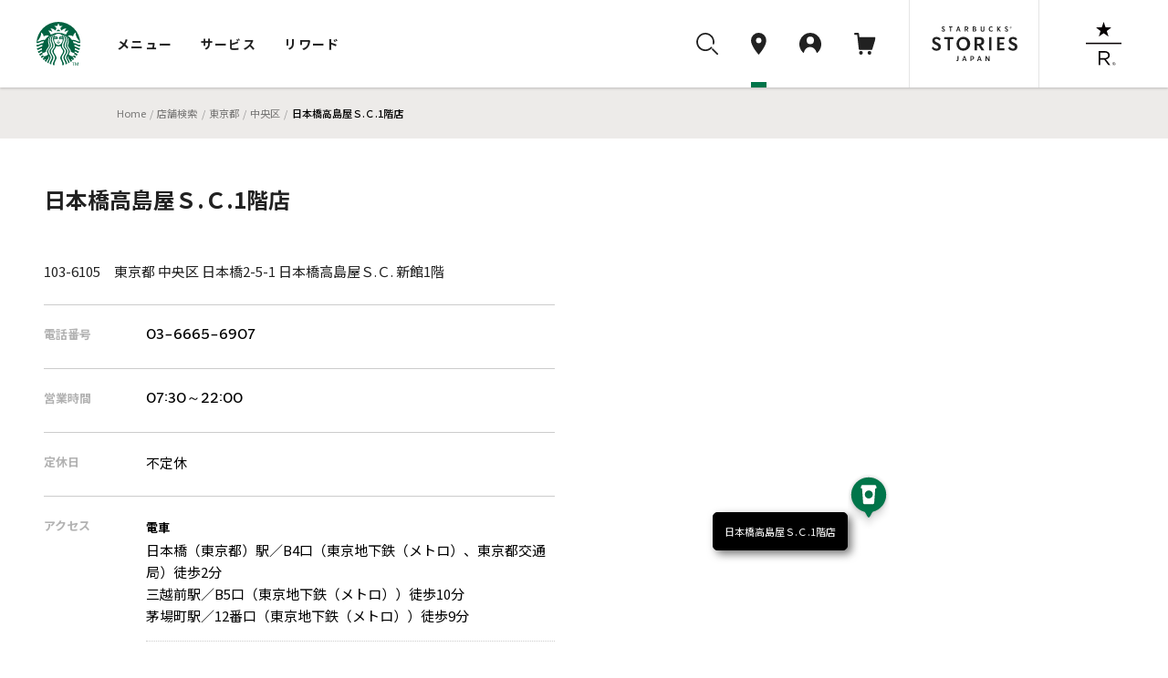

--- FILE ---
content_type: text/html
request_url: https://store.starbucks.co.jp/detail-4098/
body_size: 9732
content:
<!DOCTYPE html>
<html lang="ja">
<head>
<meta charset="utf-8">
<title>スターバックス コーヒー 日本橋高島屋Ｓ.Ｃ.1階店｜スターバックス コーヒー ジャパン</title>
<meta charset="UTF-8">
<meta name="description" content="スターバックス コーヒー 日本橋高島屋Ｓ.Ｃ.1階店についてご紹介します。" />
<meta name="viewport" content="width=device-width, initial-scale=1, minimum-scale=1, maximum-scale=1, user-scalable=no">
<meta name="format-detection" content="telephone=no">
<meta property="og:type" content="article">
<meta property="og:title" content="日本橋高島屋Ｓ.Ｃ.1階店｜スターバックス コーヒー ジャパン">
<meta property="og:description" content="スターバックス コーヒー 日本橋高島屋Ｓ.Ｃ.1階店についてご紹介します。">
<meta property="og:image" content="https://d3vgbguy0yofad.cloudfront.net/images/og/store-search.jpg">
<meta property="og:url" content="https://store.starbucks.co.jp/detail-4098/">
<meta property="fb:app_id" content="212733315441698">

<script type="application/ld+json">
{
    "@context": "http://schema.org",
    "@type": "BreadcrumbList",
    "itemListElement": [
        {
            "@type": "ListItem",
            "position": 1,
            "item": {
                "@id": "https://www.starbucks.co.jp",
                "name": "Home"
            }
        }
        ,{
            "@type": "ListItem",
            "position": 2,
            "item": {
                "@id": "https://www.starbucks.co.jp/",
                "name": "店舗検索"
            }
        }
        ,{
            "@type": "ListItem",
            "position": 3,
            "item": {
                "@id": "https://www.starbucks.co.jphttps://store.starbucks.co.jp/pref/tokyo/",
                "name": "東京都"
            }
        }
        ,{
            "@type": "ListItem",
            "position": 4,
            "item": {
                "@id": "https://www.starbucks.co.jphttps://store.starbucks.co.jp/pref/tokyo/?city=中央区",
                "name": "中央区"
            }
        }
        ,{
            "@type": "ListItem",
            "position": 5,
            "item": {
                "@id": "https://www.starbucks.co.jphttps://store.starbucks.co.jp/detail-4098/",
                "name": "日本橋高島屋Ｓ.Ｃ.1階店"
            }
        }
    ]
}
</script>
<meta name="format-detection" content="telephone=no" />
<meta http-equiv="X-UA-Compatible" content="IE=edge" />
<meta name="viewport" content="width=device-width, initial-scale=1.0" />
<link rel="canonical" href="https://store.starbucks.co.jp/detail-4098/">

<link rel="apple-touch-icon" href="//d3vgbguy0yofad.cloudfront.net/apple-touch-icon.png" sizes="180x180">
<link rel="icon" href="//d3vgbguy0yofad.cloudfront.net/android-chrome-192x192.png" sizes="192x192">
<link rel="icon" href="//d3vgbguy0yofad.cloudfront.net/favicon.ico" type="image/ico">
<link rel="icon" href="//d3vgbguy0yofad.cloudfront.net/favicon.svg" type="image/svg+xml">
<link media="all" rel="stylesheet" href="//d3vgbguy0yofad.cloudfront.net/common/css/header_footer.css?ver=20220930" type="text/css" />
<link media="all" rel="stylesheet" href="//asset.menu.starbucks.co.jp/css/item-history.css" type="text/css" />
<link media="all" rel="stylesheet" href="/asset/202601300000-2f5a52/css/store2019.css" type="text/css" />

<!-- Reset and Common CSS -->
<link rel="stylesheet" href="/asset/202601300000-2f5a52/css/reset.css" />
<link rel="stylesheet" href="/asset/202601300000-2f5a52/css/common.css" />
<link rel="stylesheet" href="/asset/202601300000-2f5a52/css/components.css" />

<!-- component CSS -->
<link rel="stylesheet" href="/asset/202601300000-2f5a52/components/brief-info-carousel/styles.css"/>
<link rel="stylesheet" href="/asset/202601300000-2f5a52/components/notification/notification.css"/>
<link rel="stylesheet" href="/store_common/carousel/styles.css"/>
<link rel="stylesheet" href="/store_common/carousel/swiper.min.css" />

<!-- +++++ local css +++++ -->
<!-- <link rel="stylesheet" href="/top/css/top.css" /> -->
<link rel="stylesheet" href="/asset/202601300000-2f5a52/css/style.css" />
<link rel="stylesheet" href="/asset/202601300000-2f5a52/css/store-detail/style.css" />
<link rel="stylesheet" href="/asset/202601300000-2f5a52/css/store-detail/store-content.css" />
<link rel="stylesheet" href="/asset/202601300000-2f5a52/css/store-detail/store-information.css" />
<!-- +++++ /local css +++++ -->

<!-- +++++ /local script +++++ -->
<!-- +++++ local script +++++ -->
<script src="/asset/202601300000-2f5a52/js/store-detail.js" defer></script>
<Script Language="JavaScript">
<!-- default config
var pointName = "日本橋高島屋Ｓ.Ｃ.1階店";
var x=139.773863008;
var y=35.6811456245;
var landmarkCode = '1';
var gpsOn = 0;
var detailFlg = 1;
var scl = 16;
var defaultFocusStoreId = 4098;
var spSetMap=1;
var businessDays = {"mon_open":"07:30","mon_close":"22:00","tue_open":"07:30","tue_close":"22:00","wed_open":"07:30","wed_close":"22:00","thu_open":"07:30","thu_close":"22:00","fri_open":"07:30","fri_close":"22:00","sat_open":"07:30","sat_close":"22:00","sun_open":"07:30","sun_close":"22:00","hol_open":"07:30","hol_close":"22:00"};

//-->
</Script>
<script src="//d3vgbguy0yofad.cloudfront.net/common/js/subdomain.js?ver=20141001" charset="UTF-8"></script>
<script src="//d3vgbguy0yofad.cloudfront.net/common/js/header_footer.js?ver=20220930" charset="UTF-8"></script>
<script src="//d3vgbguy0yofad.cloudfront.net/common/js/dyf/beverage_comment.js" charset="UTF-8"></script>
<script src="//d3vgbguy0yofad.cloudfront.net/common/js/swiper/swiper-bundle.min.js" charset="UTF-8"></script>
<script>
window.onpageshow = () => {
      let script = document.createElement('script');
      script.setAttribute('src', '//asset.menu.starbucks.co.jp/js/item-history.js');
      document.body.appendChild(script);
}
</script>

<!-- Google Tag Manager -->
<script>(function(w,d,s,l,i){w[l]=w[l]||[];w[l].push({'gtm.start':
new Date().getTime(),event:'gtm.js'});var f=d.getElementsByTagName(s)[0],
j=d.createElement(s),dl=l!='dataLayer'?'&l='+l:'';j.async=true;j.src=
'https://www.googletagmanager.com/gtm.js?id='+i+dl;f.parentNode.insertBefore(j,f);
})(window,document,'script','dataLayer','GTM-TQDTRRG');</script>

<script>
var auth_cookie_match = document.cookie.match(/5e81a41e977d37ba4a7770fc0a16ca1a=(\w+)/);
var m0laqeatfw3ayw5ld3i587e0xtqmhbpf = "";
if(auth_cookie_match && auth_cookie_match[1]){
  m0laqeatfw3ayw5ld3i587e0xtqmhbpf = auth_cookie_match[1];
}
</script>
<script>
$ = $j1111
</script>
<script src="/asset/202601300000-2f5a52/js/config.js" type="text/javascript"></script>
<script src="/asset/202601300000-2f5a52/js/navitime.js" type="text/javascript" defer></script>
<script src="/asset/202601300000-2f5a52/js/detail.js" type="text/javascript"></script>
<script src="/store_common/carousel/swiper/swiper-bundle.min.js" defer></script>
<script src="/store_common/carousel/swiper.js" defer></script>
<script src ="//dp.navitime.biz/v1/10354640/mapscript?host=store.starbucks.co.jp&signature=RlegiGvAULtdU2u_SKQSV8O939Q=" type="text/javascript" charset="utf-8" defer></script>

<script>
var text = {
"starbucks": "スターバックス コーヒー ジャパン",
"meta_description": "スターバックス コーヒー {store}についてご紹介します。",

"temporary": {
  "close_title": "臨時休業のお知らせ",
  "close_description": "下記の日程で臨時休業いたします。",
  "open_title": "臨時営業時間のお知らせ",
  "open_description": "下記の日程は臨時の営業時間となります。",
  "date_format": "Y年n月j日"
},

"item":{
  "business_hours": "営業時間",
  "closing": "休業中",
  "regular_holiday": "定休日",
  "access": "アクセス",
  "address": "住所",
  "telephone": "電話番号",
  "mobile_payment":{
    "title": "モバイル決済",
    "brand": {
      "line_pay":"LINE Pay",
      "smart_cards":"交通系電子マネー取り扱い",
      "pay_pay":"PayPay",
      "r_pay":"楽天ペイ",
      "d_pay":"D払い",
      "au_pay":"auPay",
      "alipay":"Alipay",
      "wechatpay":"WeChat Pay"
    }
  },
  "service":{
    "title": "サービス",
    "mobile_order_and_pay": "Mobile Order & Pay"
  },
  "wireless_hotspot":{
    "title": "無線LAN",
    "about": "公衆無線LAN サービスについて",
    "path": "/popup/lan.html",
    "class": "js-colorBox",
    "target": ""
  },
  "note": "備考",
  "drive_through":{
    "link_text": "",
    "explanation": "お車でも便利なドライブスルー店舗です。"
  },
  "airport":{
    "link_text": "店舗一覧",
    "explanation": "搭乗前の待ち時間にご利用いただける、空港にある店舗です。"
  },
  "station":{
    "link_text": "店舗一覧",
    "explanation": "旅のお供に。新幹線停車駅の駅ビルの店舗です。"
  },
  "service_area":{
    "link_text": "店舗一覧",
    "explanation": "ドライブの途中にご利用いただけるサービスエリアにある店舗です。"
  },
  "book_cafe":{
    "link_text": "店舗一覧",
    "explanation": "書店が併設され、本を読みながらコーヒーが楽しめる店舗です。"
  }
},
"new_open":{
  "date_format": "Y.m.d"
},
"lang_prefix": "",
"lang_dir": "",
"lang_flg": 0,
"concept": true,
"event": true,
"csr": true,
"relatedlinks": true,
"mapple":{
  "tab": "a_starge_lgo"
},
"our_stores_coffee": true

};
</script>
<script type="application/ld+json">
{
"@context": "http://schema.org",
"@type": "Restaurant",
"image": [], "@id": "https://store.starbucks.co.jp/detail-4098/",
"name": "日本橋高島屋Ｓ.Ｃ.1階店",
"address": {
    "@type": "PostalAddress",
    "streetAddress": "日本橋2-5-1 日本橋高島屋Ｓ.Ｃ. 新館1階",
    "addressLocality": "中央区",
    "addressRegion": "東京都",
    "postalCode": "103-6105",
    "addressCountry": "JP"
},
"geo": {
    "@type": "GeoCoordinates",
    "latitude": 35.6811456245,
    "longitude": 139.773863008},
"url": "https://store.starbucks.co.jp/detail-4098/",
"telephone": "03-6665-6907",
"openingHoursSpecification": [{"@type":"OpeningHoursSpecification","dayOfWeek":["Monday","Tuesday","Wednesday","Thursday","Friday","Saturday","Sunday","PublicHolidays"],"opens":"07:30","closes":"22:00"}]}
</script>
</head>
<body>
    <noscript>
      <p class="noscript">
        当サイトをご覧いただくにはブラウザの設定で<strong>JavaScriptを有効に設定</strong>する必要がございます。
      </p>
    </noscript>
    <header class="globalNav js-megaNav web_view_none">
  <nav class="globalNav__nav__wrap">
    <div class="globalNav__sp__wrapper pc-hidden">
      <div class="globalNav__logo">
        <a class="block" href="//www.starbucks.co.jp/?nid=mm">
          <img src="//d3vgbguy0yofad.cloudfront.net/common/images/header/logo.svg" alt="スターバックス コーヒー ジャパン">
        </a>
      </div>
      <div class="globalNav__sp__right">
        <ul class="globalNav__sp">
          <li>
            <a class="auxNav__iconLink toggleButton searchBtn" data-toggle-button="search">
              <img src="//d3vgbguy0yofad.cloudfront.net/common/images/header/icon_search.svg" alt="検索ボタン">
            </a>
          </li>
          <li>
            <a class="auxNav__iconLink" data-current-location="cart" href="//cart.starbucks.co.jp/cart?nid=mm">
              <span class="js-normalIcon osIcon none">
                <img src="//d3vgbguy0yofad.cloudfront.net/common/images/header/icon_cart_in.svg" alt="カート">
                <span class="js-headercart-qty"></span>
              </span>
              <span class="js-zeroIcon osIcon">
                <img src="//d3vgbguy0yofad.cloudfront.net/common/images/header/icon_cart.svg" alt="カート">
              </span>
            </a>
          </li>
        </ul>
        <div class="auxNav__btnLink">
          <div class="hamburger toggleHamburger toggleButton">
            <span></span>
            <span></span>
            <span></span>
          </div>
        </div>
      </div>
    </div>
    <div class="globalNav__nav">
      <div class="globalNav__logo sp-hidden">
        <a class="block" href="//www.starbucks.co.jp/?nid=mm">
          <img src="//d3vgbguy0yofad.cloudfront.net/common/images/header/logo.svg" alt="スターバックス コーヒー ジャパン">
        </a>
      </div>

      <div class="globalNav__wrapper slideAreaSP slideHorizontalSP slideHidden" data-area="global_nav">
        <ul class="globalNav__list">
          <li class="cursor">
            <button class="globalNav__listLink toggleButton" data-toggle-button="menu"
              data-current-location="menu">メニュー</button>
          </li>
          <li class="cursor">
            <button class="globalNav__listLink toggleButton" data-toggle-button="service"
              data-current-location="service">サービス</button>
          </li>
          <li class="cursor">
            <button class="globalNav__listLink toggleButton" data-toggle-button="reward"
              data-current-location="reward">リワード</button>
          </li>
        </ul>
        <div class="auxNav">
          <ul class="auxNav__icon">
            <li class="sp-hidden">
              <button class="auxNav__iconLink toggleButton searchBtn" data-toggle-button="search" data-current-location="search">
                <img src="//d3vgbguy0yofad.cloudfront.net/common/images/header/icon_search.svg" alt="検索"
                  id="search-icon">
              </button>
            </li>
            <li>
              <a class="auxNav__iconLink" data-current-location="store" href="//store.starbucks.co.jp/?nid=mm">
                <div class="auxNav_sp">
                  <div class="img-wrap">
                    <img src="//d3vgbguy0yofad.cloudfront.net/common/images/header/icon_pin.svg" alt="店舗検索">
                  </div>
                  <span class="pc-hidden store-search__text">店舗検索</span>
                </div>
              </a>
            </li>
            <li class="cursor">
              <button class="auxNav__iconLink toggleButton js-hover-mystarbucks" data-toggle-button="mystarbucks"
                data-current-location="mystarbucks">
                <div class="auxNav_sp">
                  <div class="img-wrap">
                    <img src="//d3vgbguy0yofad.cloudfront.net/common/images/header/icon_mypage.svg" alt="アカウント">
                  </div>
                  <span class="pc-hidden logout__text">アカウント</span>
                </div>
              </button>
            </li>
            <li class="sp-hidden">
              <a class="auxNav__iconLink" data-current-location="cart" href="//cart.starbucks.co.jp/cart?nid=mm">
                <span class="js-normalIcon osIcon none">
                  <img src="//d3vgbguy0yofad.cloudfront.net/common/images/header/icon_cart_in.svg" alt="カート">
                  <span class="js-headercart-qty"></span>
                </span>
                <span class="js-zeroIcon osIcon">
                  <img src="//d3vgbguy0yofad.cloudfront.net/common/images/header/icon_cart.svg" alt="カート">
                </span>
              </a>
            </li>
          </ul>
          <ul class="auxNav__btn">
            <li class="auxNav__btn-left-icon"><a class="auxNav__btnLink" href="//stories.starbucks.co.jp/?nid=mm"
                target="_blank"><img src="//d3vgbguy0yofad.cloudfront.net/common/images/header/logo_stories.svg"
                  alt="STARBUCKS(R) STORIES JAPAN"></a></li>
            <li class="auxNav__btn-right-icon"><a class="auxNav__btnLink"
                href="//www.starbucks.co.jp/reserve/roastery/?nid=mm"><img
                  src="//d3vgbguy0yofad.cloudfront.net/common/images/header/logo_reserve.svg"
                  alt="STARBUCKS RESERVE(R)"></a></li>
          </ul>
        </div>
      </div>
    </div>

    <!-- メニュー -->
    <div class="globalNav__open globalNav__open_menu slideArea slideAreaSP slideHorizontalSP slideHidden"
      data-area="menu">
      <div class="cursor-back">
        <button class="toggleButton pc-hidden" data-toggle-button="global_nav"><span>メニュー</span></button>
      </div>
      <ul class="nav__open_menu">
        <li class="globalNav__menu_items">
          <ul class="nav__open_ul">
            <li class="subnav_open globalNav__circle nav__open_li">
              <a href="javascript:void(0)">
                <img class="nav_img" src="//d3vgbguy0yofad.cloudfront.net/common/images/header/menu-beverage.jpg"
                  alt="ビバレッジ">
                <p>ビバレッジ</p>
              </a>
              <div class="subnav">
                <ul class="nav-item">
                  <li><a href="//product.starbucks.co.jp/beverage/?nid=mm">季節のおすすめ</a></li>
                  <li><a href="//product.starbucks.co.jp/beverage/drip/?nid=mm">コーヒー</a></li>
                  <li><a href="//product.starbucks.co.jp/beverage/espresso/?nid=mm">エスプレッソ</a></li>
                  <li><a href="//product.starbucks.co.jp/beverage/frappuccino/?nid=mm">フラペチーノ&reg;</a></li>
                  <li><a href="//product.starbucks.co.jp/beverage/tea/?nid=mm">ティー | TEAVANA™</a></li>
                  <li><a href="//product.starbucks.co.jp/beverage/beverage-others/?nid=mm">その他</a></li>
                  <li><a href="//product.starbucks.co.jp/beverage/arriviamo/?nid=mm">クラフトカクテル | ARRIVIAMO™</a></li>
                </ul>
              </div>
            </li>
            <li class="subnav_open globalNav__circle nav__open_li">
              <a href="javascript:void(0)">
                <img class="nav_img" src="//d3vgbguy0yofad.cloudfront.net/common/images/header/menu-food.jpg" alt="フード">
                <p>フード</p>
              </a>
              <div class="subnav">
                <ul class="nav-item">
                  <li><a href="//product.starbucks.co.jp/food/?nid=mm">季節のおすすめ</a></li>
                  <li><a href="//product.starbucks.co.jp/food/dessert/?nid=mm">デザート</a></li>
                  <li><a href="//product.starbucks.co.jp/food/pastry/?nid=mm">ペストリー</a></li>
                  <li><a href="//product.starbucks.co.jp/food/sandwich/?nid=mm">サンドイッチ</a></li>
                  <li><a href="//product.starbucks.co.jp/food/package/?nid=mm">パッケージフード</a></li>
                  <li><a href="//product.starbucks.co.jp/food/food-others/?nid=mm">その他</a></li>
                </ul>
              </div>
            </li>
            <li class="subnav_open globalNav__circle nav__open_li">
              <a href="javascript:void(0)">
                <img class="nav_img" src="//d3vgbguy0yofad.cloudfront.net/common/images/header/menu-beans.jpg"
                  alt="コーヒー豆">
                <p>コーヒー豆</p>
              </a>
              <div class="subnav">
                <ul class="nav-item">
                  <li><a href="//product.starbucks.co.jp/beans/?nid=mm">季節のおすすめ</a></li>
                  <li><a href="//product.starbucks.co.jp/beans/corecoffee/?nid=mm">CORE COFFEE</a></li>
                  <li><a href="//product.starbucks.co.jp/beans/seasonal/?nid=mm">SEASONAL COFFEE</a></li>
                  <li><a href="//product.starbucks.co.jp/beans/reserve/?nid=mm">スターバックス リザーブ&reg;</a></li>
                  <li><a href="//product.starbucks.co.jp/beans/origami/?nid=mm">スターバックス オリガミ&reg;</a></li>
                  <li><a href="//product.starbucks.co.jp/beans/via/?nid=mm">スターバックス ヴィア&reg;</a></li>
                  <li><a href="//product.starbucks.co.jp/beans/coffeerelated/?nid=mm">コーヒー関連商品</a></li>
                </ul>
              </div>
            </li>
            <li class="globalNav__circle nav__open_li">
              <a href="//product.starbucks.co.jp/tealeaf/?nid=mm">
                <img class="nav_img" src="//d3vgbguy0yofad.cloudfront.net/common/images/header/menu-tealeaf.jpg"
                  alt="ティー・紅茶">
                <p>ティー・紅茶</p>
              </a>
            </li>
            <li class="subnav_open globalNav__circle nav__open_li">
              <a href="javascript:void(0)">
                <img class="nav_img" src="//d3vgbguy0yofad.cloudfront.net/common/images/header/menu-tumblermug.jpg"
                  alt="タンブラー＆マグカップ">
                <p>タンブラー＆<br>マグカップ</p>
              </a>
              <div class="subnav">
                <ul class="nav-item">
                  <li><a href="//product.starbucks.co.jp/tumblermug/?nid=mm">季節のおすすめ</a></li>
                  <li><a href="//product.starbucks.co.jp/tumblermug/bottle/?nid=mm">ボトル</a></li>
                  <li><a href="//product.starbucks.co.jp/tumblermug/tumbler/?nid=mm">タンブラー</a></li>
                  <li><a href="//product.starbucks.co.jp/tumblermug/mug/?nid=mm">マグカップ</a></li>
                  <li><a href="//www.starbucks.co.jp/spare-parts-search/">スペアパーツ
                    </a></li>
                </ul>
              </div>
            </li>
            <li class="subnav_open globalNav__circle nav__open_li">
              <a href="javascript:void(0)">
                <img class="nav_img" src="//d3vgbguy0yofad.cloudfront.net/common/images/header/menu-goods.jpg"
                  alt="グッズ">
                <p>グッズ</p>
              </a>
              <div class="subnav">
                <ul class="nav-item">
                  <li><a href="//product.starbucks.co.jp/goods/?nid=mm">季節のおすすめ</a></li>
                  <li><a href="//product.starbucks.co.jp/goods/goods-main/?nid=mm">グッズ</a></li>
                  <li><a href="//product.starbucks.co.jp/goods/sbcard/?nid=mm">スターバックス カード</a></li>
                  <li><a href="//product.starbucks.co.jp/goods/bevcard/?nid=mm">ビバレッジカード</a></li>
                </ul>
              </div>
            </li>
            <li class="globalNav__circle nav__open_li">
              <a href="//product.starbucks.co.jp/brewing/?nid=mm">
                <img class="nav_img" src="//d3vgbguy0yofad.cloudfront.net/common/images/header/menu-brewing.jpg"
                  alt="コーヒー器具">
                <p>コーヒー器具</p>
              </a>
            </li>
            <li class="globalNav__circle nav__open_li">
              <a href="//www.starbucks.co.jp/gift/?nid=mm">
                <img class="nav_img" src="//d3vgbguy0yofad.cloudfront.net/common/images/header/menu-gift2.jpg"
                  alt="ギフト">
                <p>ギフト</p>
              </a>
            </li>
          </ul>
        </li>
      </ul>
      <div class="nav__open_store_wrap">
        <ul class="nav__open_store">
          <p class="onlinestore font-gray"><span class="title-en en">ONLINE STORE</span><span
              class="title-ja">季節のおすすめ</span></p>
          <li class="tumbler_content">
            <a class="tumbler"><img class="nav_store_img" src="" alt="">
              <p class="tumbler_ttl">product name<span class="en">price</span></p>
            </a>
          </li>
          <li class="tumbler_content">
            <a class="tumbler"><img class="nav_store_img" src="" alt="">
              <p class="tumbler_ttl">product name<span class="en">price</span></p>
            </a>
          </li>
          <li class="tumbler_content">
            <a class="tumbler"><img class="nav_store_img" src="" alt="">
              <p class="tumbler_ttl">product name<span class="en">price</span></p>
            </a>
          </li>
        </ul>
      </div>
      <ul class="nav__open_link">
        <div class="nav__open_under"><a href="//www.starbucks.co.jp/oos/huc/?nid=mm">スーパー・コンビニ・百貨店お取り扱い</a></div>
        <div class="nav__open_under"><a href="//product.starbucks.co.jp/allergy/?nid=mm">アレルゲン・栄養成分・原料原産地情報</a></div>
        <div class="nav__open_under"><a href="//www.starbucks.co.jp/faq/?nid=mm">よくあるご質問・お問い合わせ</a></div>
      </ul>
      <div class="margin-for-browser"></div>
    </div>

    <!-- サービス -->
    <div class="globalNav__open globalNav__open__service slideArea slideAreaSP slideHorizontalSP slideHidden"
      data-area="service">
      <div class="cursor-back">
        <button class="toggleButton pc-hidden" data-toggle-button="global_nav"><span>サービス</span></button>
      </div>
      <ul class="nav__open_service">
        <li id="My_starbucks">
          <a href="//www.starbucks.co.jp/howto/mystarbucks/">
            <div class="globalNav__circle">
              <img src="//d3vgbguy0yofad.cloudfront.net/common/images/header/icon_mypage.svg" alt="My Starbucks">
            </div>
            <p class="en">My Starbucks</p>
          </a>
        </li>
        <li class="globalNav__service_items">
          <ul>
            <li class="subnav_open globalNav__circle">
              <a href="javascript:void(0)">
                <img src="//d3vgbguy0yofad.cloudfront.net/common/images/header/icon_online-store.svg" alt="オンラインストア">
                <p>オンラインストア</p>
              </a>
              <div class="subnav">
                <ul class="nav-item">
                  <li><a href="//cart.starbucks.co.jp/mystore?nid=mm">ご注文状況確認</a></li>
                  <li><a href="//www.starbucks.co.jp/onlinestore/?nid=mm">注文する</a></li>
                  <li><a href="//www.starbucks.co.jp/onlinestore/service/?nid=mm">サービスについて</a></li>
                </ul>
              </div>
            </li>
            <li class="subnav_open globalNav__circle">
              <a href="javascript:void(0)">
                <img src="//d3vgbguy0yofad.cloudfront.net/common/images/header/icon_MOP.svg" alt="モバイルオーダー&amp;ペイ">
                <p>モバイル<br>オーダー&amp;ペイ</p>
              </a>
              <div class="subnav">
                <ul class="nav-item">
                  <li><a href="//webapp.starbucks.co.jp/openLink?nid=mm">モバイルオーダー&ペイで注文する</a></li>
                  <li><a href="//www.starbucks.co.jp/mobileorder/guide/?nid=mm">ご利用ガイド</a></li>
                </ul>
              </div>
            </li>
            <li class="subnav_open globalNav__circle">
              <a href="javascript:void(0)">
                <img src="//d3vgbguy0yofad.cloudfront.net/common/images/header/icon_card.svg" alt="スターバックスカード">
                <p>スターバックス<br>カード</p>
              </a>
              <div class="subnav">
                <ul class="nav-item">
                  <li><a href="//sbcard.starbucks.co.jp/card/sbcardinfo?nid=mm">管理画面</a></li>
                  <li><a href="//sbcard.starbucks.co.jp/card/inquire/?nid=mm">残高照会</a></li>
                  <li><a href="//www.starbucks.co.jp/card/reload/?nid=mm">オンラインで入金する</a></li>
                  <li><a href="//www.starbucks.co.jp/dscgift/?nid=mm">デジタル ギフト カードを贈る</a></li>
                  <li><a href="//www.starbucks.co.jp/card/businessgift/?nid=mm">25枚以上でおまとめ注文する</a></li>
                  <li><a href="//www.starbucks.co.jp/card/?nid=mm">サービスについて</a></li>
                </ul>
              </div>
            </li>
            <li class="subnav_open globalNav__circle">
              <a href="javascript:void(0)">
                <img src="//d3vgbguy0yofad.cloudfront.net/common/images/header/icon_eGift.svg" alt="Starbucks eGift">
                <p class="en">Starbucks eGift</p>
              </a>
              <div class="subnav">
                <ul class="nav-item">
                  <li><a href="//www.starbucks.co.jp/egift/?nid=mm">ドリンク・フードチケットを送る</a></li>
                  <li><a href="//gift.starbucks.co.jp/history/sent?nid=mm">ギフト履歴</a></li>
                  <li><a href="//gift.starbucks.co.jp/howto?nid=mm">ご利用ガイド</a></li>
                </ul>
              </div>
            </li>
            <li class="subnav_open globalNav__circle">
              <a href="javascript:void(0)">
                <img src="//d3vgbguy0yofad.cloudfront.net/common/images/header/icon_rewards.svg"
                  alt="スターバックス&reg; リワード">
                <p>スターバックス&reg;<br>リワード</p>
              </a>
              <div class="subnav">
                <ul class="nav-item">
                  <li><a href="//www.starbucks.co.jp/mystarbucks/reward/?nid=mm">管理画面</a></li>
                  <li><a href="//www.starbucks.co.jp/rewards/?nid=mm">サービスについて</a></li>
                </ul>
              </div>
            </li>
            <li class="globalNav__circle">
              <a href="//www.starbucks.co.jp/mobile-app/?nid=mm">
                <img src="//d3vgbguy0yofad.cloudfront.net/common/images/header/icon_application.svg" alt="公式アプリ">
                <p>公式アプリ</p>
              </a>
            </li>
          </ul>
        </li>
      </ul>
      <div class="nav__open_Howto_wrap">
        <ul class="nav__open_Howto">
          <li class="nav__open_Howto-item">
            <span class="font-gray title-en en">HOW TO STARBUCKS</span>
            <ul class="How_col">
              <li><a href="//www.starbucks.co.jp/howto/?nid=mm">
                  <p>スターバックスの楽しみ方</p>
                </a></li>
              <li><a href="//www.starbucks.co.jp/delivers/?nid=mm">
                  <p>デリバリー</p>
                </a></li>
              <li><a href="//dyf.starbucks.co.jp/?nid=mm">
                  <p>お気に入りの一杯を探そう</p>
                </a></li>
              <li><a href="//www.starbucks.co.jp/tumblerbu/bulletinboard/?nid=mm">
                  <p>タンブラー部</p>
                </a></li>
              <li><a href="//www.starbucks.co.jp/event/?nid=mm">
                  <p>イベント情報</p>
                </a></li>
              <li><a href="//weproudlyservestarbucks.nestle.jp/?nid=mm">
                  <p>オフィス向けコーヒーサービス</p>
                </a></li>
            </ul>
          </li>
          <li class="nav__open_Howto-item">
            <span class="font-gray title-en en">HELLO COFFEE</span>
            <ul class="How_col">
              <li><a href="//www.starbucks.co.jp/hellocoffee/howto/brew/?nid=mm">
                  <p>おいしいコーヒーのいれ方</p>
                </a></li>
              <li><a href="//www.starbucks.co.jp/hellocoffee/howto/choose/?nid=mm">
                  <p>コーヒー豆の選び方</p>
                </a></li>
              <li><a href="//www.starbucks.co.jp/seminar/?nid=mm">
                  <p>コーヒーセミナー</p>
                </a></li>
              <li><a href="//www.starbucks.co.jp/howto/coffee/passport.html?nid=mm">
                  <p>コーヒーパスポート</p>
                </a></li>
              <li><a href="//www.starbucks.co.jp/hellocoffee/know/?nid=mm">
                  <p>コーヒーの木から一杯のカップまで</p>
                </a></li>
              <li><a href="//stories.starbucks.co.jp/stories/ethical-sourcing/?nid=mm" target="_blank">
                  <p>倫理的な調達</p>
                </a></li>
            </ul>
          </li>
          <li class="nav__open_Howto-item nav__open_Howto-item_faq">
            <span><a href="//www.starbucks.co.jp/faq/?nid=mm">よくあるご質問・お問い合わせ</a></span>
          </li>
        </ul>
        <div class="margin-for-browser"></div>
      </div>
    </div>

    <!-- リワード -->
    <div class="globalNav__open globalNav__open__service slideArea slideAreaSP slideHorizontalSP slideHidden"
      data-area="reward">
      <div class="cursor-back">
        <button class="toggleButton pc-hidden" data-toggle-button="global_nav"><span>リワード</span></button>
      </div>
      <ul class="nav__open_service">
        <li id="My_starbucks">
          <a href="//www.starbucks.co.jp/mystarbucks/reward/?nid=mm">
            <div class="globalNav__circle">
              <img src="//d3vgbguy0yofad.cloudfront.net/common/images/header/icon_mypage.svg" alt="管理画面">
            </div>
            <p class="en">管理画面</p>
          </a>
        </li>
        <li class="globalNav__service_items">
          <ul>
            <li class="globalNav__circle">
              <a href="//www.starbucks.co.jp/rewards/?nid=mm">
                <img src="//d3vgbguy0yofad.cloudfront.net/common/images/header/icon_rewrds.svg" alt="サービスについて">
                <p>サービスについて</p>
              </a>
            </li>
            <li class="globalNav__circle">
              <a href="//www.starbucks.co.jp/mystarbucks/reward/exchange/original_goods/?nid=mm">
                <img src="//d3vgbguy0yofad.cloudfront.net/common/images/header/icon_original_goods.svg" alt="オリジナルグッズ">
                <p>オリジナルグッズ</p>
              </a>
            </li>
            <li class="globalNav__circle">
              <a href="//www.starbucks.co.jp/mystore/?nid=mm">
                <img src="//d3vgbguy0yofad.cloudfront.net/common/images/header/icon_my_store.svg" alt="マイストアパスポート">
                <p>マイストア<br>パスポート</p>
              </a>
            </li>
            <li class="globalNav__circle">
              <a href="//www.starbucks.co.jp/mystarbucks/passport/?nid=mm">
                <img src="//d3vgbguy0yofad.cloudfront.net/common/images/header/icon_my_coffee.svg" alt="マイコーヒーパスポート">
                <p>マイコーヒー<br>パスポート</p>
              </a>
            </li>
            <li class="globalNav__circle">
              <a href="//www.starbucks.co.jp/mystarbucks/tumblerbu/?nid=mm">
                <img src="//d3vgbguy0yofad.cloudfront.net/common/images/header/icon_tumbler_bu.svg" alt="タンブラー部　部室">
                <p>タンブラー部<br>部室</p>
              </a>
            </li>
            <li class="globalNav__circle">
              <a href="//www.starbucks.co.jp/mystarbucks/reward/exchange/star_donation/?nid=mm">
                <img src="//d3vgbguy0yofad.cloudfront.net/common/images/header/icon_star_donation.svg" alt="Star寄付">
                <p>Star寄付</p>
              </a>
            </li>
            <li class="globalNav__circle">
              <a href="//reward.starbucks.co.jp/starshare/howto/?nid=mm">
                <img src="//d3vgbguy0yofad.cloudfront.net/common/images/header/icon_star_share.svg" alt="Star Share">
                <p>Star Share</p>
              </a>
            </li>
          </ul>
        </li>
      </ul>
      <div class="nav__open_Howto_wrap">
        <ul class="nav__open_Howto nav__open_Howto_reward">
          <li class="nav__open_Howto-item nav__open_Howto-item_reward">
            <span class="font-gray font-bold">使い方</span>
            <ul class="How_col How_col_reward">
              <li><a href="//www.starbucks.co.jp/rewards/howtouse/?nid=mm">
                  <p>ご利用方法</p>
                </a></li>
              <li><a href="//www.starbucks.co.jp/rewards/startguide/?nid=mm">
                  <p>eTicketへの交換方法</p>
                </a></li>
            </ul>
          </li>
        </ul>
        <div class="margin-for-browser"></div>
      </div>
    </div>

    <div class="globalNav__open slideAreaSP slideHorizontalSP slideHidden subnav-mystarbucks serviceAndLogin"
      data-area="mystarbucks">
      <div class="cursor-back">
        <button class="toggleButton pc-hidden" data-toggle-button="global_nav"><span>アカウント</span></button>
      </div>
      <div class="subnav">
        <ul class="nav-item if-login">
          <li><a href="//www.starbucks.co.jp/mystarbucks/?nid=mm">My Page</a></li>
          <li><a href="//www.starbucks.co.jp/mystarbucks/logout/?nid=mm">ログアウト</a></li>
          <li><a href="//www.starbucks.co.jp/faq/?nid=mm">よくあるご質問・お問い合わせ</a></li>
        </ul>
        <ul class="nav-item if-not-login">
          <li><a href="//www.starbucks.co.jp/mystarbucks/?nid=mm">My Page</a></li>
          <li><a href="//www.starbucks.co.jp/mystarbucks/login/?nid=mm" class="js-header-login">ログイン</a></li>
          <li><a href="//www.starbucks.co.jp/register/mystarbucks/input/?nid=mm">新規会員登録</a></li>
          <li><a href="//www.starbucks.co.jp/faq/?nid=mm">よくあるご質問・お問い合わせ</a></li>
        </ul>
        <div class="margin-for-browser"></div>
      </div>
    </div>

    <div class="slideArea slideAreaSP search-area" data-area="search">
      <div class="search-area-inner2">
        <!-- close icon -->
        <div class="toggleButton btn-close-wrap" data-toggle-button="search">
          <svg id="btn_close" xmlns="http://www.w3.org/2000/svg" width="32" height="32" viewBox="0 0 32 32">
            <circle id="Ellipse_2996" data-name="Ellipse 2996" cx="16" cy="16" r="16" fill="none" />
            <path id="svg0"
              d="M13.06,12l5.72-5.72a.75.75,0,1,0-1.06-1.06L12,10.94,6.28,5.22A.75.75,0,0,0,5.22,6.28L10.94,12,5.22,17.72a.75.75,0,1,0,1.06,1.06L12,13.06l5.72,5.72a.745.745,0,0,0,.53.22.75.75,0,0,0,.53-1.28Z"
              transform="translate(4 4)" fill="rgba(0,0,0,0.87)" />
          </svg>
        </div>
        <!-- -------- -->
        <div class="search-area-inner">
          <div class="search-keyword-wrap">
            <button class="search-keyword-button-area"></button>
            <input type="text" class="search-keyword" id="search-keyword" name="search-keyword" placeholder="キーワードを探す"
              enterkeyhint="search" autocomplete="off" maxlength="100">
            <div class="search-keyword-delete"><img
                src="//d3vgbguy0yofad.cloudfront.net/common/images/header/btn_delete.png" alt="削除"></div>
          </div>
          <div class="search-keyword-under">
            <ul class="search-inputwords">
            </ul>
            <ul class="search-contents">
            </ul>
            <div class="search-area-wrap">
              <p class="search-area-title">最近検索したキーワード</p>
            </div>
            <ul class="search-recentwords">
            </ul>
          </div>
        </div>
      </div>
      <div class="search-area-inner3">
        <div class="search-area-inner">
          <div class="search-area-container">
            <div class="search-area-wrap">
              <p class="search-area-title">最近検索したキーワード</p>
            </div>
            <ul class="search-recentwords">
            </ul>
          </div>
          <div class="search-area-container">
            <div class="search-area-wrap">
              <p class="search-area-title">急上昇ワード</p>
            </div>
            <ul class="search-risewords">
            </ul>
          </div>
        </div>
      </div>
    </div>
    <div class="globalNav__bg"></div>
  </nav>
</header>    <nav class="breadcrumb-wrap">
  <ul class="breadcrumb">
    <li><a href="//www.starbucks.co.jp">Home</a></li>
    <li><a href="/">店舗検索</a></li>
    <li><a href="https://store.starbucks.co.jp/pref/tokyo/">東京都</a></li>
    <li><a href="https://store.starbucks.co.jp/pref/tokyo/?city=中央区">中央区</a></li>
    <li><span class="current">日本橋高島屋Ｓ.Ｃ.1階店</span></li>
  </ul>
</nav>
    <div class="mainContents notExNav">
      <div class="store-detail__wrapper">
        <div class="store-detail__title store-container">
          <div class="store-detail__title-text">日本橋高島屋Ｓ.Ｃ.1階店                    </div>

                            </div>

                <div class="store-detail__content no-noti">
                                        <div class="store-detail__content-iframe">
            <div id="gmap" style="width:100%;height:100%;"></div>
            <div class="shadowTop"><!-- /.shadowTop --></div>
            <div class="shadowLeft"><!-- /.shadowLeft --></div>
          </div>
          <div class="store-detail__content-desc">
            <div class="store-detail__content--row">
              <div class="store-detail__content-text">
                <div class="store-detail__text-detail line-height-22">
                  103-6105　東京都 中央区 日本橋2-5-1 日本橋高島屋Ｓ.Ｃ. 新館1階                </div>
              </div>
            </div>
            <div class="store-detail__content--row">
              <div class="store-detail__content-text">
                <div class="store-detail__text-title">電話番号</div>
                <div class="store-detail__text-detail Sodo-text number-text">
                  03-6665-6907                </div>
              </div>
            </div>
                                    <div class="store-detail__content--row">
              <div class="store-detail__content-text custom-break-line">
                <div class="store-detail__text-title">営業時間</div>
                <div class="store-detail__text-detail Sodo-text number-text">
                                                              07:30～22:00                                            <br />
                                  </div>
              </div>
            </div>
                        <div class="store-detail__content--row">
              <div class="store-detail__content-text">
                <div class="store-detail__text-title">                定休日                </div>
                <div class="store-detail__text-detail number-text">                 不定休                                                </div>
              </div>
            </div>
            <div class="store-detail__content--row">
              <div class="store-detail__content-text no-flex">
                <div class="store-detail__text-title">アクセス</div>
                <div class="store-detail__text-detail">
                  <div class="access-row">
<div class="access-title">電車</div>
<div class="access-detail">
日本橋（東京都）駅／B4口（東京地下鉄（メトロ）、東京都交通局）徒歩2分<br>三越前駅／B5口（東京地下鉄（メトロ））徒歩10分<br>茅場町駅／12番口（東京地下鉄（メトロ））徒歩9分
</div>
</div>
<div class="access-row">
<div class="access-title">バス</div>
<div class="access-detail">
日本橋高島屋（日立自動車交通） 徒歩3分
</div>
</div>
<div class="access-row">
<div class="access-title">車</div>
<div class="access-detail">
首都都心環状線 宝町出入口 内回り 入口 車で2分（約593m）
</div>
</div>
                </div>
              </div>
            </div>
            <!-- イベント限定店舗 -->
                        <div class="store-detail__content--row">
              <div class="store-detail__content-text no-flex">
                <div class="store-detail__text-title">無線LAN</div>
                <div class="store-detail__text-detail Sodo-text">
                  STARBUCKS　
                                    docomo　
                                                                                          Softbank　
                                    Wi2 300
                                                      <!-- <li class="smallText"><p></p></li> -->
                                                      <!-- <li class="smallText"><p></p></li> -->
                                  </div>
              </div>
            </div>
                        <!-- //イベント限定店舗 -->
            <div class="store-detail__content--row">
              <div class="store-detail__content-text no-flex">
                <div class="store-detail__text-title">モバイル決済</div>
                <div class="store-detail__text-detail">
                                    <div class="store-detail__text-notice">
                    <div class="notice-icon">※</div>
                    <div class="notice-text">
                      一部店舗で表記と異なる場合がございます。詳しくは店頭でご確認ください。
                    </div>
                  </div>
                </div>
              </div>
            </div>
                                    <div class="store-detail__content--row">
              <div class="store-detail__content-text">
                <div class="store-detail__text-title">サービス</div>
                <div class="store-detail__text-detail service-detail flex flex-column">
                  <a class="store-detail__text-detail flex" href="//webapp.starbucks.co.jp/order-preset?s=4098">
                    <img
                      src="/asset/202601300000-2f5a52/images/mobile-order.svg"
                      alt="mobile-order"
                    />
                    <div class="service__text Sodo-text">
                      Mobile Order & Pay
                    </div>
                  </a>
                </div>
              </div>
            </div>
            
            
            

            

                        <div class="store-detail__text-notice">
              <div class="notice-icon">※</div>
              <div class="notice-text">
                特定立地価格 B適用店舗です。
              </div>
            </div>
                                    <div class="store-detail__text-notice">
              <div class="notice-icon">※</div>
              <div class="notice-text">
                台風、その他災害等により、予告なく臨時休業や営業時間を変更をさせて頂くことがありますが、あらかじめご了承下さい。
              </div>
            </div>
            <div class="store-detail__text-notice">
              <div class="notice-icon">※</div>
              <div class="notice-text">
                在庫・販売状況について、お電話でのお問合せにはご対応いたしかねます。予めご了承ください。
                </div>
            </div>
          </div>
        </div>

        
        
        
                
        <!--
        <div class="col1 storeRelatedLinks">
        <div class="container">
                <div class="relatedLinks js-relatedLinksContainer" style="display:none;">
<h3>Related links</h3>
<div data-component="box_layout.grid" class="row js-component">
<div class="col1" data-relatedlink-type="1"></div>
<div class="col1" data-relatedlink-type="1"></div>
<div class="col1" data-relatedlink-type="1"></div>
<div class="col1" data-relatedlink-type="1"></div>
<div class="col1" data-relatedlink-type="1"></div>
<div class="col1" data-relatedlink-type="1"></div>
<div class="col1" data-relatedlink-type="1"></div>
<div class="col1" data-relatedlink-type="1"></div>
<div class="col1" data-relatedlink-type="1"></div>
<div class="col1" data-relatedlink-type="1"></div>
</div>
</div>
                -->
        <!-- /.container --><!--</div>-->
        <!-- /.col1 --><!--</div>-->
        <!-- ▼information -->
                <!-- ▲information -->
        <div class="section-wrap relevant-contents relevant-contents-wrapper">
          <h2 class="section-heading-02 content-width--sp content-width--pc">
            関連コンテンツ
          </h2>
          <div id="store-related"></div>
        </div><!-- .swiper -->
      </div>
    </div>
    <!-- /.mainContents -->
    <footer class="footerWrap web_view_none">
  <nav aria-label="Global footer" class="footerNav">
    <div class="footerNav__wrapper">
      <div class="footerNav__inner">
          <p class="footerNav__head en">Company</p>
          <ul class="footerNav__list">
          <li><a href="//www.starbucks.co.jp/company/?nid=ft">会社案内</a></li>
          <li><a href="//www.starbucks.co.jp/company/summary/?nid=ft">会社概要</a></li>
          <li><a href="//www.starbucks.co.jp/company/history/?nid=ft">沿革</a></li>
          <li><a href="//www.starbucks.co.jp/company/mission.html?nid=ft" class="en">Our Mission,<br class="sp-hidden">Promises and Values</a></li>
          </ul>
      </div>
      <div class="footerNav__inner">
          <p class="footerNav__head en">Recruiting</p>
          <ul class="footerNav__list">
          <li><a href="//www.starbucks.co.jp/recruit/?nid=ft">採用TOP</a></li>
          <li><a href="//www.starbucks.co.jp/recruit/about/?nid=ft">スターバックスを知る</a></li>
          <li><a href="//www.starbucks.co.jp/recruit/benefit/?nid=ft">福利厚生／ベネフィット</a></li>
          <li><a href="//www.starbucks.co.jp/recruit/stories/?nid=ft">パートナーストーリー</a></li>
          <li><a href="//www.starbucks.co.jp/recruit/ourjob/?nid=ft">アルバイト採用</a></li>
          <li><a href="//www.starbucks.co.jp/recruit/newgraduate/?nid=ft">新卒採用</a></li>
          <li><a href="//www.starbucks.co.jp/recruit/sc_career/?nid=ft">SC中途採用</a></li>
          <li><a href="//www.starbucks.co.jp/recruit/store_career/?nid=ft">店舗中途採用</a></li>
          </ul>
      </div>
      <div class="footerNav__inner">
          <p class="footerNav__head en">Social Impact</p>
          <ul class="footerNav__list">
          <li><a class="en" href="//www.starbucks.co.jp/socialimpact/?nid=ft">Social Impact</a></li>
          <li><a class="en" href="//stories.starbucks.co.jp/stories/people/?nid=ft" target="_blank">People & Community</a></li>
          <li><a class="en" href="//stories.starbucks.co.jp/ja/stories/planet/?nid=ft" target="_blank">Planet</a></li>
          </ul>
      </div>
    </div>
    <div class="__bottom">
      <ul class="footerNav__secondaryLinks">
          <li><a href="//www.starbucks.co.jp/faq/?nid=ft">よくあるご質問・お問い合わせ</a></li>
          <li><a href="//www.starbucks.co.jp/about_us/policy/terms_of_use.html?nid=ft">使用条件</a></li>
          <li><a href="//www.starbucks.co.jp/about_us/policy/?nid=ft">ポリシー・約款・規約一覧</a></li>
          <li><a href="//www.starbucks.co.jp/sitemap.html?nid=ft">サイトマップ</a></li>
      </ul>
      <ul class="footerNav__socialLinks">
          <li><a href="//x.com/Starbucks_J/" target="_blank"><img src="//d3vgbguy0yofad.cloudfront.net/common/images/footer/icon-x.svg" alt="X"></a></li>
          <li><a href="//www.instagram.com/starbucks_j/" target="_blank"><img src="//d3vgbguy0yofad.cloudfront.net/common/images/footer/icon-instagram.svg" alt="instagram"></a></li>
          <li><a href="//www.facebook.com/StarbucksJapan" target="_blank"><img src="//d3vgbguy0yofad.cloudfront.net/common/images/footer/icon-facebook.svg" alt="facebook"></a></li>
          <li><a href="//lin.ee/zAem7JH" target="_blank"><img src="//d3vgbguy0yofad.cloudfront.net/common/images/footer/icon-line.svg" alt="line"></a></li>
      </ul>
    </div>
    <p class="footerNav__copyright en">&copy; <span class="year"></span> Starbucks Coffee Company. All rights reserved.</p>
    <script>
      const now = new Date()
      const year = now.getFullYear()
      document.querySelector('.footerWrap .year').textContent = year
    </script>
  </nav>
</footer></body>
</html>


--- FILE ---
content_type: text/html
request_url: https://d3vgbguy0yofad.cloudfront.net/store/store_related/list.html
body_size: 2834
content:
<div class="card-item-wrap swiper">
  <ul class="card-item swiper-wrapper">
    <li class="relevant-content-wrap swiper-slide swiper-slide-top">
      <a href="https://www.starbucks.co.jp/cafe/cacao-espresso/?nid=knrn_01_02" class="relevant-content">
        <div class="relevant-content__img">
          <img src="/store/store_related/images/img-cacao.jpg?260128" alt="[新商品情報] カカオ エスプレッソ アフォガート フラペチーノ®"/>
        </div>
        <div class="relevant-content__text">
          <span class="relevant-content__text__description">季節のビバレッジをご紹介。</span>
          <span class="relevant-content__text__category">[新商品情報] カカオ エスプレッソ アフォガート フラペチーノ®</span>
        </div>
      </a>
    </li>

    <li class="relevant-content-wrap swiper-slide swiper-slide-top">
      <a href="https://www.starbucks.co.jp/cafe/cacao/?nid=knrn_01_01" class="relevant-content">
        <div class="relevant-content__img">
          <img src="/store/store_related/images/img-1.jpg?260114" alt="[新商品情報] カカオ & ストロベリー ムース フラペチーノ®"/>
        </div>
        <div class="relevant-content__text">
          <span class="relevant-content__text__description">季節のビバレッジをご紹介。</span>
          <span class="relevant-content__text__category">[新商品情報] カカオ & ストロベリー ムース フラペチーノ®</span>
        </div>
      </a>
    </li>

    <li class="relevant-content-wrap swiper-slide swiper-slide-top">
      <a href="https://www.starbucks.co.jp/teavana/index.html?nid=knrn_05_03" class="relevant-content">
        <div class="relevant-content__img">
          <img src="/store/store_related/images/img-2.jpg?251101" alt="STARBUCKS® TEAVANA ™"/>
        </div>
        <div class="relevant-content__text">
          <span class="relevant-content__text__description">ひとしずくから、ひろがる彩り。</span>
          <span class="relevant-content__text__category">STARBUCKS® TEAVANA ™</span>
        </div>
      </a>
    </li>
  </ul>
  <button class="arrow-button arrow-button--prev swiper-button-prev show"><svg><path d="M16.259,17.258a.712.712,0,0,1,0,1.028.761.761,0,0,1-1.057,0L8.8,12.064a.712.712,0,0,1,0-1.028l6.5-6.323a.762.762,0,0,1,1.057,0,.712.712,0,0,1,0,1.028L10.386,11.55l5.876,5.708Z" transform="translate(-8.58 -4.5)"></path></svg></button>
  <button class="arrow-button arrow-button--next swiper-button-next show"><svg><path d="M8.9,17.258a.712.712,0,0,0,0,1.028.761.761,0,0,0,1.057,0l6.4-6.222a.712.712,0,0,0,0-1.028l-6.5-6.323a.762.762,0,0,0-1.057,0,.712.712,0,0,0,0,1.028l5.975,5.809L8.9,17.258Z" transform="translate(-8.58 -4.5)"></path></svg></button>
</div>


--- FILE ---
content_type: text/css
request_url: https://d3vgbguy0yofad.cloudfront.net/common/css/header_footer.css?ver=20220930
body_size: 42507
content:
@import url('https://fonts.googleapis.com/css2?family=Noto+Sans+JP:wght@100;300;400;500;700;900&display=swap');

/* default */
html {
  line-height: 1.15;
  -webkit-text-size-adjust: 100%;
  -webkit-tap-highlight-color: transparent;
  font-size: 62.5%;
}
body {
  margin: 0;
  font-family: "Noto Sans JP", sans-serif;
  color: rgba(0, 0, 0, 0.87);
}
img {
  max-width: 100%;
  vertical-align: bottom;
}
a {
  background-color: transparent;
  text-decoration: none;
  color: inherit;
}
.en {
  font-family: SoDoSans, Helvetica Neue, Helvetica, Arial, sans-serif;
}

/* fonts */
@font-face {
  font-display: auto;
  font-family: SoDoSans;
  font-style: normal;
  font-weight: 200;
  src: url("//d3vgbguy0yofad.cloudfront.net/common/fonts/SoDoSans/SoDoSans-Thin.woff2")
      format("woff2"),
    url("//d3vgbguy0yofad.cloudfront.net/common/fonts/SoDoSans/SoDoSans-Thin.woff")
      format("woff");
}
@font-face {
  font-display: auto;
  font-family: SoDoSans;
  font-style: normal;
  font-weight: 300;
  src: url("//d3vgbguy0yofad.cloudfront.net/common/fonts/SoDoSans/SoDoSans-Light.woff2")
      format("woff2"),
    url("//d3vgbguy0yofad.cloudfront.net/common/fonts/SoDoSans/SoDoSans-Light.woff")
      format("woff");
}
@font-face {
  font-display: auto;
  font-family: SoDoSans;
  font-style: normal;
  font-weight: 400;
  src: url("//d3vgbguy0yofad.cloudfront.net/common/fonts/SoDoSans/SoDoSans-Regular.woff2")
      format("woff2"),
    url("//d3vgbguy0yofad.cloudfront.net/common/fonts/SoDoSans/SoDoSans-Regular.woff")
      format("woff");
}
@font-face {
  font-display: auto;
  font-family: SoDoSans;
  font-style: normal;
  font-weight: 600;
  src: url("//d3vgbguy0yofad.cloudfront.net/common/fonts/SoDoSans/SoDoSans-SemiBold.woff2")
      format("woff2"),
    url("//d3vgbguy0yofad.cloudfront.net/common/fonts/SoDoSans/SoDoSans-SemiBold.woff")
      format("woff");
}
@font-face {
  font-display: auto;
  font-family: SoDoSans;
  font-style: normal;
  font-weight: 700;
  src: url("//d3vgbguy0yofad.cloudfront.net/common/fonts/SoDoSans/SoDoSans-Bold.woff2")
      format("woff2"),
    url("//d3vgbguy0yofad.cloudfront.net/common/fonts/SoDoSans/SoDoSans-Bold.woff")
      format("woff");
}
@font-face {
  font-display: auto;
  font-family: SoDoSans;
  font-style: normal;
  font-weight: 900;
  src: url("//d3vgbguy0yofad.cloudfront.net/common/fonts/SoDoSans/SoDoSans-Black.woff2")
      format("woff2"),
    url("//d3vgbguy0yofad.cloudfront.net/common/fonts/SoDoSans/SoDoSans-Black.woff")
      format("woff");
}

/* common */
.globalNav,
.footerNav {
  color: rgb(0, 0, 0, 0.87);
  font-family: "Noto Sans JP", sans-serif;
}
.globalNav button{
  color: rgba(0, 0, 0, 0.87);
}


.globalNav *,
.globalNav *:before,
.globalNav *:after,
.footerNav *,
.footerNav *:before,
.footerNav *:after {
  -webkit-box-sizing: border-box;
  -moz-box-sizing: border-box;
  -o-box-sizing: border-box;
  -ms-box-sizing: border-box;
  box-sizing: border-box;
  font-family: "Noto Sans JP", sans-serif;
}
.globalNav .en,
.footerNav .en,
.globalNav .en *,
.globalNav * .en,
.globalNav .en :before,
.globalNav .en :after,
.footerNav .en *,
.footerNav * .en,
.footerNav .en :before,
.footerNav .en :after {
  font-family: SoDoSans, Helvetica Neue, Helvetica, Arial, sans-serif;
}
.globalNav a,
.footerNav a {
  margin: 0;
  padding: 0;
  font-size: 100%;
  vertical-align: baseline;
  background: transparent;
  text-decoration: none;
  color: currentColor;
  color: #000;
}
.globalNav p,
.footerNav p {
  margin: 0;
}
.globalNav ul,
.globalNav li,
.footerNav ul,
.footerNav li {
  margin: 0;
  padding: 0;
  font-size: 100%;
  line-height: 1.5;
  list-style: none;
}
.globalNav img,
.footerNav img {
  vertical-align: top;
  font-size: 0;
  line-height: 0;
  max-width: 100%;
}
.globalNav .hidden,
.footerNav .hidden {
  display: none;
}
@media screen and (min-width: 1024px) {
  .globalNav .pc-hidden,
  .footerNav .pc-hidden {
    display: none;
  }
  .globalNav .auxNav__iconLink.current:after {
    display: none; /* mystarbucksページのCSS対策 */
  }
}
@media screen and (max-width: 1023.9px) {
  .globalNav .sp-hidden,
  .footerNav .sp-hidden {
    display: none;
  }
}

/* globalNav */
.globalNav {
  height: 96px;
  z-index: 999999;
  max-width: 100vw;
  position: relative;
}
.globalNav__logo {
  width: 48px;
  height: 48px;
  margin: 24px 40px 24px 0;
}
.globalNav a.globalNav__listLink,
.globalNav button.globalNav__listLink {
  font-weight: bold;
  display: block;
}
.globalNav .globalNav__wrapper button.globalNav__listLink {
  border: none;
  background: none;
}
.auxNav__iconLink span {
  font-weight: normal;
  color: #000;
}
.globalNav__bg {
  position: fixed;
  left: 0;
  top: 0;
  width: 100vw;
  height: 100vh;
  z-index: 99999;
  background-color: #000;
  opacity: 0;
  visibility: hidden;
  transition: all 0.6s;
  cursor: pointer;
  -webkit-tap-highlight-color: rgba(0, 0, 0, 0);
}
.globalNav__bg.active {
  opacity: 0.38;
  visibility: visible;
}
.auxNav__btn {
  display: flex;
  text-align: center;
  align-items: center;
}
.globalNav__listLink {
  display: block;
  font-size: 14px;
}
.globalNav__nav__wrap {
  width: 100%;
}
.globalNav__nav {
  background-color: #fff;
  display: flex;
  align-items: center;
  padding-left: 40px;
  position: relative;
  box-shadow: 0 1px 3px rgb(0 0 0 / 10%), 0 2px 2px rgb(0 0 0 / 6%),
    0 0 2px rgb(0 0 0 / 7%);
  z-index: 999998;
}
.globalNav__nav:after {
  /* content: "";
  box-shadow: 0 5px 5px rgba(0, 0, 0, 0.1);
  position: absolute;
  width: 100%;
  height: 5px;
  bottom: 0;
  left: 0;
  z-index: 999999; */
}
.globalNav .font-gray {
  font-size: 13px;
  color: rgb(0, 0, 0, 30%);
  letter-spacing: 0.104em;
}
.globalNav .font-bold {
  font-weight: bold;
}
.globalNav .title-en {
  font-size: 14px;
  font-weight: bold;
}
.globalNav .osIcon {
  position: relative;
  display: inline-block;
}
.globalNav .osIcon.none {
  display: none;
}
.globalNav .osIcon .js-headercart-qty {
  position: absolute;
  margin: 0;
  font-size: 11px;
  top: -3px;
  left: 10px;
  font-weight: 900;
  color: #00754a;
  word-break: keep-all;
  text-shadow: 2px 2px 0px #ffffff, -2px 2px 0px #ffffff, 2px -2px 0px #ffffff,
    -2px -2px 0px #ffffff, 2px 0px 0px #ffffff, 0px 2px 0px #ffffff,
    -2px 0px 0px #ffffff, 0px -2px 0px #ffffff;
}
.globalNav a:hover .osIcon {
  text-shadow: none;
}
.if-login,
.if-not-login {
  display: none;
}
.serviceAndLogin.login .if-login {
  display: block;
}
.serviceAndLogin:not(.login) .if-not-login {
  display: block;
}
.subnav-mystarbucks .subnav .nav-item.if-login a,
.subnav-mystarbucks .subnav .nav-item.if-not-login a {
  font-weight: bold;
}
.subnav-mystarbucks .subnav .nav-item.if-login li:last-child a,
.subnav-mystarbucks .subnav .nav-item.if-not-login li:last-child a {
  font-weight: 400;
}
.slideArea {
  width: 100%;
}
.slideArea.search-area {
  display: none;
  position: absolute;
  top: 96px;
  left: 0;
  background-color: #fff;
  width: 100vw;
  text-align: center;
  z-index: 999997;
}
.slideAreaSP.search-area .search-area-inner3 {
  background-color: #F9F9F9;
}
.search-category {
  border-radius: 8px;
  border-color: #b2b2b2;
  border-width: 1px;
  font-weight: 500;
  padding: 6px 15px;
  outline: none;
  text-align: left;
  cursor: pointer;
  width: 240px;
  /* background: url(//d3vgbguy0yofad.cloudfront.net/common/images/footer/menu-arrow.png) no-repeat 212px center; */
  background-size: 14px;
  font-weight: bold;
  line-height: 24px;
  appearance: none;
  -webkit-appearance: none;
  -moz-appearance: none;
  -o-appearance: none;
  font-size: 14px;
  color: rgba(0, 0, 0, 0.87);
  background-color: #fff;
}
.search-category-wrap {
  position: relative;
}
.search-category-wrap:before {
  content: "";
  display: inline-block;
  height: 9px;
  width: 9px;
  border: 2px solid #212121;
  border-left-width: 0;
  border-top-width: 0;
  transform: translate(0%, 0%) rotate(45deg);
  position: absolute;
  right: 20px;
  top: 12px;
}
.search-keyword-wrap,
.search-area-wrap {
  display: inline-block;
  position: relative;
}
.search-keyword {
  border: none;
  border-bottom: 1px solid #000;
  outline: none;
  padding: 7px 30px;
  position: relative;
  width: 516px;
  text-align: left;
  line-height: 24px;
  border-radius: 0;
  font-size: 14px;
  background-color: #fff;
}
.search-keyword::placeholder {
  color: #cccccc;
  font-weight: 600;
}
.search-keyword-button-area {
  content: "";
  position: absolute;
  background: url("//d3vgbguy0yofad.cloudfront.net/common/images/header/icon_search.svg")
    0 0 / 20px 20px no-repeat;
  top: 8px;
  left: 0;
  width: 20px;
  height: 20px;
  filter: invert(79%) sepia(1%) saturate(4088%) hue-rotate(108deg)
    brightness(91%) contrast(93%);
  z-index: 1;
  cursor: pointer;
  border: none;
}
.search-keyword-delete {
  cursor: pointer;
  position: absolute;
  right: 0;
  top: calc(50% - 9px);
  margin-right: 5px;
}
.searchBtn {
  cursor: pointer;
}
.search-keyword-wrap {
  display: inline-block;
  position: relative;
}
.search-keyword-under{
  padding: 24px 16px;
  box-shadow: 0px 0px 6px rgba(0, 0, 0, 0.16);
  border-bottom-left-radius: 8px;
  border-bottom-right-radius: 8px;
  display: none;
  position: relative;
  z-index: 999;
  background-color: white;
}
.search-area-title{
  color: rgba(0, 0, 0, 0.3);
  font-weight: 600;
  font-size: 13px;
  margin-bottom: 24px !important;
}
.search-riseword-list,
.search-inputword-list{
  margin-bottom: 16px !important;
  font-size: 13px !important;
  cursor: pointer;
}
li.search-riseword-list a {
  display: inline-block;
}
li.search-riseword-list p::before {
  content: url("//d3vgbguy0yofad.cloudfront.net/common/images/header/icon_search_riseword.svg");
  display: inline-block;
  width: 15px;
  height: 15px;
  margin-right: 5px;
  padding-top: -15px;
  top: 2px;
  position: relative;
}
.search-inputword-list a{
  display: inline-block;
}
.search-inputword-list span {
  /*margin-left: 10px;*/
  font-weight: 700;
}
ul.search-contents {
  list-style-type: none;
  padding: 0;
}
li.search-content-list a{
  display: flex;
  align-items: center;
  max-width: 600px;
  margin-bottom: 20px;
}
.search-content-image {
  flex-shrink: 0;
}
.search-content-image img {
  border-radius: 50%;
  width: 80px;
  height: 80px;
}
.search-content-text {
  margin-left: 16px;
}
.search-content-text h3 {
  margin: 0;
  font-size: 13px;
  font-weight: 600;
}
.search-content-text p {
  margin: 4px 0 0;
  color: #666;
  font-size: 11px;
}
header .search-content-text p {
  display: -webkit-box;
  overflow: hidden;
  -webkit-line-clamp: 2;
  -webkit-box-orient: vertical;
}
li.search-recentword-list {
  margin-bottom: 16px;
  font-size: 13px;
  display: flex;
  justify-content: space-between;
  text-align: left;
}
li.search-recentword-list p{
  cursor: pointer;
}
li.search-recentword-list .toggleButton{
  cursor: pointer;
}
li.search-recentword-list p::before {
  display: inline-block;
  width: 15px;
  height: 15.148px;
  content: url("//d3vgbguy0yofad.cloudfront.net/common/images/header/icon_search_recentword.svg");
  top: 3px;
  position: relative;
  margin-right: 5px;
}
li.search-riseword-list:last-child{
  margin-bottom: 0px!important;
}
.search-keyword-under li.search-recentword-list:last-child{
  margin-bottom: 0px;
}
/* slideArea */
.globalNav__open_menu .nav__open_ul {
  display: flex;
  justify-content: space-between;
  max-width: 1248px;
  margin: 56px auto;
  padding: 0 40px;
}

.globalNav__open_menu .nav__open_li {
  text-align: center;
  margin: 0;
}

.globalNav__open_menu .nav__open_li .li_txt {
  font-size: 13px;
  font-weight: bold;
  margin-top: 12px;
}

.globalNav__circle {
  width: 104px;
}
.globalNav__circle img {
  height: 104px;
}
.nav__open_store img {
  width: 104px;
  height: 104px;
}

@media screen and (max-width: 1248px) and (min-width: 1024px) {
  .globalNav__circle {
    width: calc(8.9vw - 7px);
  }
  .globalNav__circle img {
    height: calc(8.9vw - 7px);
  }
  .nav__open_store img {
    width: calc(8.9vw - 7px);
    height: calc(8.9vw - 7px);
  }
}

/* menu 画像 */
.globalNav__open_menu .nav_img {
  border-radius: 50px;
  object-fit: cover;
}

/* menu季節のおすすめ */
.globalNav__open_menu .nav__open_store {
  display: flex;
  margin: 0 auto;
  padding: 32px 40px;
  max-width: 1128px;
}
.globalNav__open_menu .nav__open_store p {
  max-width: 152px;
  width: 152px;
}

/* menuオンラインストア */
.globalNav__open_menu .nav__open_store .onlinestore {
  width: 136px;
  max-width: 136px;
}
.globalNav__open_menu .nav__open_store .onlinestore .title-ja {
  letter-spacing: 0;
}

/* menuタンブラー */
.globalNav__open_menu .tumbler_content {
  max-width: 304px;
}

.globalNav__open_menu .tumbler {
  display: flex;
  justify-content: end;
}

.globalNav__open_menu .tumbler .tumbler_ttl {
  font-size: 13px;
  margin: 0;
}

.globalNav__open_menu .tumbler .tumbler_ttl span {
  font-size: 14px;
  font-weight: bold;
  display: block;
}

/* menu画像 */
.globalNav__open_menu .globalNav__open_menu .nav_store_img {
  border-radius: 12px;
  margin: auto;
  object-fit: cover;
}
.globalNav__open_menu .globalNav__open_menu_beverage img {
  border-radius: 50%;
}
.globalNav__open_menu .nav__open_store img {
  border-radius: 12px;
  margin: 0 16px 0 32px;
}
/* menu情報下部 */
.globalNav__open_menu .nav__open_link {
  display: flex;
  justify-content: center;
}

.globalNav__open_menu .nav__open_link .nav__open_under {
  margin: 30px 40px;
  font-size: 13px;
}

/* service */
.globalNav__open__service .nav__open_service,
.globalNav__open__menu .nav__open_menu {
  display: flex;
  margin: 56px auto;
  width: 100%;
  max-width: 1064px;
  justify-content: space-between;
}
.globalNav__open__service[data-area="reward"] .nav__open_service {
  max-width: 1216px;
}
.globalNav__open__service .nav__open_service #My_starbucks {
  text-align: center;
  padding-right: 48px;
  padding-top: 6px;
  position: relative;
}
.globalNav__open__service .nav__open_service #My_starbucks div {
  position: relative;
}
.globalNav__open__service .nav__open_service #My_starbucks div img {
  width: 53%;
  margin: auto;
}
.globalNav__open__service .nav__open_service #My_starbucks p,
.globalNav__circle p {
  font-size: 13px;
  font-weight: bold;
  margin-top: 24px;
  margin-top: 18px;
}
.globalNav__open__service .nav__open_service #My_starbucks:after {
  content: "";
  border-right: rgb(0, 0, 0, 10%) solid 1px;
  height: 96px;
  position: absolute;
  right: 0;
  top: 32px;
}
.globalNav__open__service .nav__open_service .globalNav__service_items,
.globalNav__open__menu .nav__open_menu .globalNav__menu_items {
  max-width: 864px;
  width: 864px;
}
.globalNav__open__service[data-area="reward"] .nav__open_service .globalNav__service_items {
  max-width: 1016px;
  width: 1016px;
}
@media screen and (max-width: 1248px) and (min-width: 1024px) {
  .globalNav__open__service .nav__open_service,
  .globalNav__open__menu .nav__open_menu {
    max-width: calc(91vw - 70px);
  }
  .globalNav__open__service[data-area="reward"] .nav__open_service {
    max-width: calc(100vw - 31px);
  }
  .globalNav__open__service .nav__open_service #My_starbucks {
    padding-right: calc(4.1vw - 3px);
  }
  .globalNav__open__service .nav__open_service .globalNav__service_items,
  .globalNav__open__menu .nav__open_menu .globalNav__menu_items {
    margin-left: calc(4.1vw - 3px);
    max-width: calc(73.9vw - 57px);
    width: calc(73.9vw - 57px);
  }
  .globalNav__open__service[data-area="reward"] .nav__open_service .globalNav__service_items {
    max-width: none;
    width: 100%;
  }
}

.globalNav__open__service .nav__open_Howto_wrap,
.globalNav__open_menu .nav__open_store_wrap {
  padding: 32px 40px;
  background-color: #f9f9f9;
}
.globalNav__open__service .nav__open_Howto {
  display: flex;
  justify-content: space-between;
  max-width: 1005px;
  margin: auto;
}
.globalNav__open__service .nav__open_Howto.nav__open_Howto_reward {
  justify-content: center;
}
.globalNav__open__service .nav__open_Howto .nav__open_Howto-item {
  display: flex;
}
.globalNav__open__service .nav__open_Howto .nav__open_Howto-item.nav__open_Howto-item_reward {
  gap: 32px;
}
.globalNav__open__service .nav__open_Howto .nav__open_Howto-item .How_col {
  padding-left: 20px;
}
.globalNav__open__service .nav__open_Howto .nav__open_Howto-item .How_col.How_col_reward {
  display: flex;
  gap: 24px;
  padding-left: 0px;
}
.globalNav__open__service .nav__open_Howto .nav__open_Howto-item .How_col li {
  font-size: 13px;
  padding-bottom: 12px;
}
.globalNav__open__service
  .nav__open_Howto
  .nav__open_Howto-item.nav__open_Howto-item_faq
  span {
  font-size: 13px;
  font-weight: normal;
}
/* 会員情報管理 */
.globalNav__mystarbucks_admin {
  position: absolute;
  right: 40px;
  top: 41px;
  z-index: 999999;
}

/* footer */
footer,
footer.footerWrap {
  border-top-width: 2px;
  border-top-style: solid;
  border-top-color: rgba(0, 0, 0, 0.1);
  margin: auto;
  background-color: #fff;
  max-width: 100vw;
  display: flex;
  justify-content: center;
}
.footerNav {
  width: 1184px;
  padding: 56px 0;
  font-size: 13px;
}
@media screen and (max-width: 1263.9px) {
  footer,
  footer.footerWrap {
    width: 100%;
  }
  .footerNav {
    width: calc(100% - 80px);
  }
}
.footerNav__wrapper {
  padding-bottom: 28px;
}
.footerNav__head {
  font-size: 19px;
  /* padding: 10px 0; */
  padding: 0;
  padding-bottom: 20px;
  letter-spacing: -0.016em;
  font-weight: 600;
}
.footerNav__head.en {
  font-size: 20px;
}
.footerNav__list {
  color: rgba(0, 0, 0, 0.7);
}
.footerNav__list .en {
  font-size: 15px;
}
.footerNav__list a:hover {
  color: rgba(0, 0, 0, 0.87);
}
.footerNav__copyright {
  font-size: 13px;
  letter-spacing: -0.016em;
}
.footerNav__copyright.en {
  font-size: 13px;
}
.footerNav .__bottom {
  border-top: 1px solid rgba(0, 0, 0, 0.1);
  /* padding: 32px 0 20px; */
  padding: 33px 0 5px;
  display: flex;
  justify-content: space-between;
}
.footerNav__socialLinks {
  display: flex;
  margin: 0 -8px;
}
.footerNav__socialLinks li {
  margin: 0 8px;
  margin-bottom: 0px;
}
.footerNav li {
  margin-bottom: 16px;
}
.footerNav__socialLinks li:last-child {
  margin: 0 0 0 8px;
}

@media screen and (max-width: 1023.9px) {
  .globalNav__sp__wrapper {
    background: #fff;
    display: flex;
    align-items: center;
    justify-content: space-between;
    width: 100%;
    box-shadow: 0 1px 3px rgb(0 0 0 / 10%), 0 2px 2px rgb(0 0 0 / 6%),
      0 0 2px rgb(0 0 0 / 7%);
    position: relative;
    z-index: 999999;
  }
  .globalNav__sp__wrapper .globalNav__sp__right {
    display: flex;
    align-items: center;
  }
  .globalNav__sp__wrapper .globalNav__sp {
    justify-content: flex-end;
  }
  .globalNav__sp__wrapper .auxNav__btnLink {
    /* width: 50px; */
    /* height: 64px; */
    /*border-left: 1px solid rgba(0, 0, 0, 0.1);*/
    padding: 12px 10px;
  }
  .globalNav__wrapper {
    padding: 0 24px;
  }
  .slideAreaSP {
    position: fixed;
    top: 64px;
    right: 0;
    width: 80vw;
    height: calc(100vh - 64px);
    height: calc(100dvh - 64px);
    background-color: #fff;
    padding: 0;
    z-index: 999997;
  }
  .slideAreaSP .cursor-back {
    background-color: #f9f9f9 !important;
    box-shadow: inset 0 4px 5px -3px rgb(0 0 0 / 20%);
  }
  .slideAreaSP .cursor-back button span {
    font-weight: bold;
  }
  .slideAreaSP .cursor-back a,
  .slideAreaSP .cursor-back button {
    font-size: 15px;
    font-weight: bold;
    padding: 16px 32px;
    width: 100%;
    display: flex;
    align-items: center;
    justify-content: space-between;
    cursor: pointer;
    background: transparent;
    border: none;
    color: rgba(0, 0, 0, 0.87);
  }
  .slideAreaSP .cursor-back a:before,
  .slideAreaSP .cursor-back button:before {
    content: "";
    display: inline-block;
    height: 9px;
    width: 9px;
    border: 2px solid #212121;
    border-left-width: 0;
    border-top-width: 0;
    transform: translate(0, -10%) rotate(135deg);
  }
  .slideAreaSP .cursor-back a:after,
  .slideAreaSP .cursor-back button:after {
    content: "";
  }
  .globalNav__bg {
    height: calc(100vh - 64px);
    top: 64px;
  }
  .auxNav__icon {
    border-top: 2px solid rgba(0, 0, 0, 0.1);
    border-bottom: 2px solid rgba(0, 0, 0, 0.1);
  }
  .globalNav .auxNav__icon {
    padding: 32px 0 0;
  }
  .globalNav .globalNav__list {
    padding: 40px 0 0;
  }
  .auxNav__iconLink {
    display: block;
    width: 100%;
    padding: 10px 0;
  }
  .auxNav__iconLink span {
    margin-left: 22px;
    margin-left: 0px;
    font-size: 14px;
    font-weight: bold;
  }
  .auxNav__iconLink .img-wrap {
    display: inline-block;
    width: 24px;
    text-align: center;
    vertical-align: middle;
    margin-right: 8px;
  }
  .globalNav__sp .auxNav__iconLink {
    padding: 0 32px 0 0;
    line-height: 0;
  }
  .globalNav .globalNav__wrapper .auxNav__btnLink {
    display: block;
    padding: 32px 0 0 0;
  }
  .globalNav__sp li:nth-of-type(2) .auxNav__iconLink {
    padding-right: 13px;
  }
  .globalNav .globalNav__wrapper .globalNav__list li,
  .globalNav .globalNav__wrapper .auxNav__icon li {
    line-height: 1em;
    margin-bottom: 8px;
    font-size: 16px;
    font-weight: bold;
  }
  .globalNav .globalNav__wrapper a.globalNav__listLink,
  .globalNav .globalNav__wrapper a.auxNav__iconLink,
  .globalNav .globalNav__wrapper button.globalNav__listLink,
  .globalNav .globalNav__wrapper button.auxNav__iconLink {
    display: flex;
    justify-content: space-between;
    margin: 0 0 34px;
    width: 100%;
    cursor: pointer;
    background: none;
    border: none;
    font-size: 16px;
    letter-spacing: 0.1em;
    padding: inherit;
    height: 24px;
    align-items: center;
    line-height: 21px;
    color: rgba(0, 0, 0, 0.87);
  }
  .globalNav .globalNav__wrapper button.globalNav__listLink {
    margin: 0 0 32px;
  }
  .globalNav .globalNav__wrapper a.globalNav__listLink {
    margin: 0 0 32px 0;
  }
  .globalNav .globalNav__wrapper button.auxNav__iconLink {
    margin: 0 0 32px 0;
    word-break: keep-all;
  }
  .globalNav .globalNav__wrapper a.auxNav__iconLink {
    margin: 0 0 24px;
    letter-spacing: 0;
  }
  .globalNav li.cursor a:after,
  .globalNav li.cursor button:after {
    content: "";
    display: inline-block;
    height: 12px;
    width: 12px;
    border: 2px solid #212121;
    border-left-width: 0;
    border-top-width: 0;
    transform: translate(0, 0) rotate(-45deg);
    background: none;
  }
  .globalNav {
    height: 64px;
    display: flex;
  }
  .globalNav__nav {
    padding: 0px 16px;
    display: flex;
    justify-content: space-between;
    width: 100%;
    z-index: 999996;
  }
  .globalNav__logo {
    width: 40px;
    height: 40px;
    margin: 12px 16px;
  }
  .globalNav__sp {
    display: flex;
    justify-content: space-between;
    margin-left: auto;
  }
  .slideAreaSP.search-area {
    overflow-y: auto;
    overscroll-behavior: none;
    top: 64px;
    text-align: left;
  }
  .slideAreaSP.search-area .search-area-inner2{
    padding: 32px 16px 32px;
  }
  .slideAreaSP.search-area .search-area-inner3 {
    padding: 24px 16px;
}
.search-area-inner2 .btn-close-wrap{
  display: flex;
  justify-content: flex-end;
  padding-bottom: 40px;
  cursor: pointer;
}
.search-area-inner3{
    position: absolute;
    width: 100%;
    top: 174px;
}
  .globalNav .osIcon .js-headercart-qty {
    top: 5px;
  }
  .searchBtn.active {
    filter: invert(26%) sepia(91%) saturate(1001%) hue-rotate(128deg) brightness(99%) contrast(103%);
  }

  /* new styles 29.9.2022 */

  .auxNav_sp {
    display: flex;
    flex-direction: row;
    align-items: center;
  }
  .auxNav__btn-left-icon {
    margin: 0 32px 0 auto !important;
  }
  .auxNav__btn-right-icon {
    margin: 0 auto 0 32px !important;
  }
  .store-search__text {
    font-size: 15px !important;
    line-height: 21px;
  }

  .logout__text {
    font-size: 14px !important;
    line-height: 20px;
  }

  /*　hamburger menu　*/
  .hamburger {
    box-sizing: border-box;
    position: relative;
    display: block;
    width: 40px;
    height: 40px;
    cursor: pointer;
    text-align: center;
    padding: 10px;
    -webkit-tap-highlight-color: rgba(0, 0, 0, 0);
  }
  .hamburger span {
    display: block;
    position: absolute;
    width: 20px;
    height: 2px;
    left: 10px;
    background: rgba(0, 0, 0, 0.87);
    -webkit-transition: 0.3s ease-in-out;
    -moz-transition: 0.3s ease-in-out;
    transition: 0.3s ease-in-out;
  }
  .hamburger span:nth-child(1) {
    top: 12.5px;
  }
  .hamburger span:nth-child(2) {
    top: 19px;
  }
  .hamburger span:nth-child(3) {
    top: 25.5px;
  }
  .hamburger.active span:nth-child(1) {
    top: 20px;
    left: 12px;
    background: rgba(0, 0, 0, 0.87);
    -webkit-transform: rotate(-45deg);
    -moz-transform: rotate(-45deg);
    transform: rotate(-45deg);
  }
  .hamburger.active span:nth-child(2),
  .hamburger.active span:nth-child(3) {
    top: 20px;
    left: 12px;
    background: rgba(0, 0, 0, 0.87);
    -webkit-transform: rotate(45deg);
    -moz-transform: rotate(45deg);
    transform: rotate(45deg);
  }
  .globalNav__wrapper {
    padding: 42px 24px 0;
  }

  .globalNav .globalNav__list {
    padding: 0;
    padding-bottom: 3px;
  }

  /* slideArea */
  .slideAreaSP:not(.slideHorizontalSP) {
    display: none;
    width: 100%;
  }
  .slideAreaSP.slideHorizontalSP.slideHidden {
    display: none;
  }
  .slideAreaSP.slideHorizontalSP {
    display: block;
    position: fixed;
    transform: translateX(100%);
    transition: all 0.6s;
  }
  .slideAreaSP.slideHorizontalSP.active {
    overflow-y: auto;
    transform: translateX(0%);
    transition: all 0.6s;
  }

  /* menu */
  .globalNav__open_menu .nav__open_ul {
    display: block;
    margin: 0;
    padding: 0px;
  }
  .globalNav__open_menu .nav__open_li {
    text-align: left;
  }
  .globalNav__open_menu .nav__open_li a {
    display: flex;
    align-items: center;
  }
  .globalNav__circle {
    width: auto;
  }
  .globalNav__open_menu .nav__open_store img {
    margin: 0 16px 0 0px;
  }
  .globalNav__open_menu .nav__open_li .li_txt {
    margin-top: 0px;
    margin: 0 0 0 16px;
  }
  .globalNav__circle img,
  .globalNav__open_menu .nav__open_store img {
    width: 64px;
    height: 64px;
  }
  .globalNav__open_menu .nav__open_li .li_txt {
    font-size: 15px;
  }

  /* 季節のおすすめ */
  .globalNav__open_menu .nav__open_store_wrap {
    padding: 32px 0;
    background: #f9f9f9;
  }

  .globalNav__open_menu .nav__open_store .onlinestore {
    margin-left: 32px;
    display: inline;
  }

  .globalNav__open_menu .nav__open_store .onlinestore .title-ja {
    margin-left: 8px;
  }

  .globalNav__open_menu .nav__open_store {
    display: contents;
  }

  .globalNav__open_menu .tumbler_content {
    margin: 24px 0;
    max-width: 100%;
  }

  .globalNav__open_menu .tumbler_content:last-child {
    margin-bottom: 0;
  }

  /* メニュー下部 */
  .globalNav__open_menu .nav__open_link {
    display: block;
    margin: 32px 24px;
    margin-bottom: 11vh;
  }

  .globalNav__open_menu .nav__open_link .nav__open_under {
    margin: 0 0px 16px;
  }

  .globalNav__open_menu .nav__open_link .nav__open_under:last-child {
    margin-bottom: 0;
  }
  .globalNav__open_menu .tumbler {
    justify-content: left;
    margin: 0 24px;
  }
  .globalNav__open_menu .nav__open_store p {
    max-width: 100%;
  }

  /* サービス */
  .slideArea .nav__open_service,
  .slideArea .nav__open_menu {
    display: block;
    padding: 32px 24px;
    margin: 0;
    overflow: hidden;
  }
  .slideArea .nav__open_service #My_starbucks {
    padding: 0 0 16px;
  }
  .slideArea .nav__open_service #My_starbucks::after {
    border-bottom: rgba(0, 0, 0, 0.1) solid 1px;
    border-right: none;
    width: 100%;
    position: absolute;
    right: 0;
    top: 100%;
    height: 0;
  }
  .slideArea .nav__open_service #My_starbucks a {
    display: flex;
    align-items: center;
  }
  .slideArea .nav__open_service #My_starbucks a .globalNav__circle {
    margin: 8px;
    width: 48px;
  }
  .slideArea .nav__open_service #My_starbucks a .globalNav__circle img {
    width: 100%;
    height: auto;
  }
  .slideArea .nav__open_service #My_starbucks a p {
    margin: 0;
    padding: 0 16px;
    font-size: 15px;
    color: rgba(0, 0, 0, 0.87);
  }
  .slideArea .nav__open_service .globalNav__service_items,
  .slideArea .nav__open_menu .globalNav__menu_items {
    width: auto;
  }
  .slideArea .nav__open_service .globalNav__service_items ul .globalNav__circle,
  .slideArea .nav__open_menu .globalNav__menu_items ul .globalNav__circle {
    width: auto;
    padding-top: 16px;
  }
  .slideArea .nav__open_service .globalNav__service_items ul .globalNav__circle a,
  .slideArea .nav__open_menu .globalNav__menu_items ul .globalNav__circle a {
    display: flex;
    align-items: center;
  }
  .slideArea .nav__open_service .globalNav__service_items ul .globalNav__circle a img,
  .slideArea .nav__open_menu .globalNav__menu_items ul .globalNav__circle a img {
    width: 64px;
    height: auto;
  }
  .slideArea .nav__open_service .globalNav__service_items ul .globalNav__circle a p,
  .slideArea .nav__open_menu .globalNav__menu_items ul .globalNav__circle a p{
    margin: 0;
    padding: 0 16px;
    font-size: 15px;
    color: rgba(0, 0, 0, 0.87);
  }
  .slideArea .nav__open_service .globalNav__service_items ul .globalNav__circle .subnav,
  .slideArea .nav__open_menu .globalNav__menu_items ul .globalNav__circle .subnav {
    padding-left: 80px;
    display: none;
  }
  .slideArea .nav__open_service .globalNav__service_items ul .globalNav__circle .subnav .nav-item,
  .slideArea .nav__open_menu .globalNav__menu_items ul .globalNav__circle .subnav .nav-item {
    padding: 5px 0;
  }
  .slideArea .nav__open_service .globalNav__service_items ul .globalNav__circle .subnav .nav-item li,
  .slideArea .nav__open_menu .globalNav__menu_items ul .globalNav__circle .subnav .nav-item li {
    padding-bottom: 16px;
    font-size: 13px;
    color: rgba(0, 0, 0, 0.87);
  }
  .slideArea .nav__open_service .globalNav__service_items ul .globalNav__circle .subnav .nav-item li:last-of-type,
  .slideArea .nav__open_menu .globalNav__menu_items ul .globalNav__circle .subnav .nav-item li:last-of-type {
    padding: 0;
  }
  .slideArea .nav__open_service .globalNav__service_items ul .subnav_open > a,
  .slideArea .nav__open_menu .globalNav__menu_items ul .subnav_open > a {
    position: relative;
  }
  .slideArea .nav__open_service .globalNav__service_items ul .subnav_open > a::after,
  .slideArea .nav__open_service .globalNav__service_items ul .subnav_open > button::after,
  .slideArea .nav__open_menu .globalNav__menu_items ul .subnav_open > a::after,
  .slideArea .nav__open_menu .globalNav__menu_items ul .subnav_open > button::after {
    content: "";
    display: inline-block;
    width: 12px;
    height: 7px;
    background: url(//d3vgbguy0yofad.cloudfront.net/common/images/footer/menu-arrow.png)
      no-repeat right top;
    position: relative;
    top: 50%;
    right: 0;
    transition: 0.2s;
  }
  .slideArea .nav__open_service .globalNav__service_items ul .subnav_open > a p,
  .slideArea .nav__open_menu .globalNav__menu_items ul .subnav_open > a p {
    margin-right: auto;
  }
  .slideArea .nav__open_service .globalNav__service_items ul .subnav_open.active > a::after,
  .slideArea .nav__open_service .globalNav__service_items ul .subnav_open.active > button::after,
  .slideArea .nav__open_menu .globalNav__menu_items ul .subnav_open.active > a::after,
  .slideArea .nav__open_menu .globalNav__menu_items ul .subnav_open.active > button::after {
    transform: translateY(-50%) rotate(180deg);
    transition: 0.2s;
  }
  .slideArea .nav__open_Howto_wrap {
    padding: 32px 24px;
  }
  .slideArea .nav__open_Howto_wrap .nav__open_Howto {
    display: block;
    margin-bottom: 6vh;
  }
  .slideArea .nav__open_Howto_wrap .nav__open_Howto .nav__open_Howto-item {
    display: block;
  }
  .slideArea
    .nav__open_Howto_wrap
    .nav__open_Howto
    .nav__open_Howto-item
    .How_col {
    padding: 16px 0;
  }
  .slideArea
    .nav__open_Howto_wrap
    .nav__open_Howto
    .nav__open_Howto-item
    .How_col
    li {
    padding-bottom: 14px;
  }
  .slideArea
    .nav__open_Howto_wrap
    .nav__open_Howto
    .nav__open_Howto-item
    .How_col {
    display: block;
  }


  /* 検索窓 */
  .search-category {
    width: 100%;
    border: 1px solid #b2b2b2;
    margin-bottom: 24px;
    /* -moz-appearance: menulist;
      -webkit-appearance: menulist; */
    background-position-x: calc(100% - 8px);
  }
  .search-keyword-wrap,
  .search-keyword {
    width: 100%;
  }
  .search-area-wrap{
    width: 100%;
    margin-top: 10px;
  }

  /* アカウント */
  .subnav-mystarbucks .subnav .nav-item li {
    font-size: 15px;
    font-weight: bold;
    margin-bottom: 32px;
  }
  .subnav-mystarbucks .subnav .nav-item li:nth-of-type(3) {
    margin-bottom: 56px;
  }
  .subnav-mystarbucks .subnav .nav-item li:last-child {
    font-size: 13px;
    font-weight: 100;
    margin-bottom: 0px;
  }
  .subnav-mystarbucks .subnav .nav-item {
    margin: 32px 24px;
  }

  /* 会員情報管理 */
  .globalNav__mystarbucks_admin {
    top: 24px;
    right: 16px;
  }

  /* footer */
  .footerNav {
    width: calc(100% - 32px);
    padding: 40px 0;
  }
  .footerNav__list {
    display: none;
  }
  .footerNav__head {
    position: relative;
    font-size: 18px;
    padding: 0;
  }
  .footerNav__head.en {
    font-size: 18px;
    /* new styles 29.9.2022 */
    line-height: 24px;
  }
  .footerNav__head:after {
    content: "";
    display: inline-block;
    width: 12px;
    height: 7px;
    background: url("//d3vgbguy0yofad.cloudfront.net/common/images/footer/menu-arrow.png")
      no-repeat right top;
    position: absolute;
    top: 50%;
    right: 0;
    transform: translateY(-50%);
    transition: 0.2s;
  }
  .footerNav__head.open:after {
    transform: translateY(-50%) rotate(180deg);
    transition: 0.2s;
  }
  .footerNav .footerNav__socialLinks {
    margin: 32px 0 0 0;
  }
  .footerNav__socialLinks li {
    /* margin: 0 4px; */
    margin: 0 8px 0px 0;
  }
  .footerNav__socialLinks li:last-child {
    margin: 0;
  }
  .footerNav__inner {
    margin-bottom: 32px;
  }
  .footerNav__wrapper {
    /* padding-bottom: 32px; */
    padding: 0px;
  }
  .footerNav__secondaryLinks {
    margin-bottom: 16px;
  }
  .footerNav__secondaryLinks > li > a {
    display: block;
    padding: 0;
  }
  .footerNav .__bottom {
    padding: 32px 0;
    display: block;
  }
  .footerNav__list li {
    margin-bottom: 16px;
  }

  .footerNav__list li:first-child {
    margin-top: 12px;
  }

  .footerNav__list li:last-child {
    margin-bottom: 0px;
  }
}

@media screen and (min-width: 1024px) {
  .globalNav__list {
    display: flex;
    align-items: center;
    flex-grow: 1;
  }
  .globalNav__list > li {
    padding-left: 30px;
  }
  .globalNav__list > li:first-child {
    padding-left: 0;
  }
  .globalNav a.globalNav__listLink,
  .globalNav button.globalNav__listLink {
    font-size: 14px;
    padding: 41px 0;
    line-height: 14px;
    cursor: pointer;
    letter-spacing: 0.1em;
    background: transparent;
    border: none;
  }
  .globalNav a.globalNav__listLink.active,
  .globalNav button.globalNav__listLink.active {
    color: #00754a;
  }
  .globalNav__listLink.current,
  .auxNav__iconLink.current {
    box-shadow: inset 0 -6px #00754a;
    font-size: inherit;
  }
  .globalNav__listLink:hover {
    color: #00754a;
  }
  .globalNav__wrapper {
    display: flex;
    align-items: center;
    width: calc(100% - 88px);
  }
  /* globalNav hover */
  .globalNav__open {
    /* display: none; */
    position: absolute;
    top: 96px;
    left: 0;
    background-color: #fff;
    width: 100%;
    z-index: 999997;
  }
  .globalNav__open_menu .nav__open_store .onlinestore {
    text-align: right;
  }
  .globalNav__open_menu .nav__open_store .onlinestore span {
    display: block;
  }
  /* auxiliaryNav */
  .auxNav {
    display: flex;
    align-items: center;
    margin-left: auto;
  }
  .auxNav__icon {
    display: flex;
    align-items: center;
    margin-right: 10px;
  }
  .auxNav__icon li {
    margin: 0 36px 0 0;
  }
  a.auxNav__iconLink,
  button.auxNav__iconLink,
  div.auxNav__iconLink {
    padding: 36px 0px;
    display: inline-block;
    cursor: pointer;
    background: transparent;
    border: none;
  }
  .auxNav__iconLink.active {
    /* filter: invert(26%) sepia(91%) saturate(1001%) hue-rotate(128deg)
      brightness(99%) contrast(103%); */
  }
  .auxNav__btn li {
    width: 142px;
    border-left: 1px solid rgba(0, 0, 0, 0.1);
  }
  .auxNav__btnLink {
    display: flex;
    height: 96px;
    align-items: center;
    justify-content: center;
  }
  .search-area-inner {
    /* display: flex;
    justify-content: center; */
  }
  .auxNav__icon .img-wrap {
    height: 24px;
  }
  /* slideArea */
  .slideArea {
    display: none;
  }
  /* subnav */
  .globalNav__open__service .nav__open_service .globalNav__service_items > ul {
    display: flex;
    justify-content: space-between;
  }
  .globalNav__open__service .nav__open_service .globalNav__service_items ul {
    text-align: center;
    font-weight: bold;
  }
  .globalNav__open__service
    .nav__open_service
    .globalNav__service_items
    ul
    img {
    width: 100%;
  }
  .globalNav__open__service .nav__open_service .globalNav__service_items a p {
    margin-top: 14px;
    white-space: nowrap;
  }
  .globalNav__open__service
    .nav__open_service
    .globalNav__service_items
    .subnav
    ul
    li,
  .globalNav__open .subnav ul li {
    font-size: 12px;
    font-weight: 400;
    text-align: left;
    padding: 8px 0;
    white-space: nowrap;
  }
  .globalNav__open__service
    .nav__open_service
    .globalNav__service_items
    ul
    li
    .subnav,
  .globalNav__open .subnav {
    display: block;
    box-shadow: 0 1px 5px 0 rgba(0, 0, 0, 0.2);
    border-radius: 12px;
    position: absolute;
    top: 140px;
    background-color: #fff;
    transform: translate(-11%, 0%);
    padding: 8px 16px;
    display: none;
  }
  .globalNav__open.subnav-mystarbucks {
    z-index: 999999;
  }
  .subnav-mystarbucks .subnav {
    right: 200px;
    top: -36px;
    position: absolute;
    z-index: 999999;
  }
  .globalNav__open__service
    .nav__open_service
    .globalNav__service_items
    ul
    li:last-child
    .subnav {
    transform: translate(-40%, 0%);
  }
  .globalNav__open__service
    .nav__open_service
    .globalNav__service_items
    ul
    li
    .subnav
    .nav-item {
    max-width: 300px;
  }
  .globalNav__open__service
    .nav__open_service
    .globalNav__service_items
    ul
    li
    .subnav
    .nav-item
    li
    p {
    text-align: left;
    margin: 0;
    padding: 8px 0;
    font-size: 13px;
    font-weight: normal;
  }
  .globalNav__open__service
    .nav__open_service
    .globalNav__service_items
    ul
    li
    .subnav
    .nav-item
    li:last-child {
    border-bottom: none;
  }
  .globalNav__open__service
    .nav__open_service
    .globalNav__service_items
    ul
    li
    .open,
  .globalNav__open .subnav.open {
    display: block;
  }

  /* serach */
  .searchBtn.active::after {
    content: "";
    display: block;
    width: 24px;
    height: 7px;
    background-color: #00754A;
    margin: 0 auto;
    position: absolute;
    bottom: 0;
  }
  .slideArea.search-area .search-area-inner2{
    padding-top: 56px;
    padding-bottom: 48px;
  }
  .search-area-container {
    display: flex;
    justify-content: center;
    position: relative;
}
  .search-area-container:nth-child(1){
    margin-bottom: 14px;
  }
  .search-area-wrap {
    width: 179px;
    text-align: left;
}
  ul.search-risewords {
    width: 337px;
    text-align: left;
}
  ul.search-recentwords {
    width: 337px;
}
  .search-keyword-under ul.search-recentwords {
    width: 100%;
  }
  .search-area-inner3 {
  padding: 40px 0px;
  position: absolute;
  width: 100%;
  top: 135px;
}
  .search-area-inner2 .btn-close-wrap{
    display: none;
    padding-bottom: 40px;
    cursor: pointer;
  }
  .search-keyword-under{
    width: 516px;
    margin: 0 auto;
    text-align: left;
  }
  .search-content-image img{
    width: 82px;
    height: 82px;
  }
  /* footer */
  .footerNav__wrapper {
    display: flex;
    margin: 0 -16px;
  }
  .footerNav__inner {
    width: calc(20% - 16px);
    margin: 0 16px;
  }
  .footerNav__secondaryLinks {
    display: flex;
    text-align: center;
  }
  .footerNav__secondaryLinks li {
    border-left: 1px solid #000;
    padding: 0 24px;
    line-height: 1;
  }
  .footerNav__secondaryLinks li:first-child {
    border: none;
    padding-left: 0;
  }
  .footerNav__secondaryLinks li a:hover {
    color: rgba(0, 0, 0, 0.87);
  }
  .footerNav .__bottom {
    display: flex;
    align-items: center;
  }
  .footerNav__socialLinks {
    margin-left: auto;
  }
}

/******************
  パンくず
 ******************/

.breadcrumb-wrap {
  background: #edebe9;
  font-family: "Noto Sans JP", sans-serif;
  width: 100%;
  max-width: 100%;
  overflow: hidden;
  min-height: 32px;
  display: flex;
  align-items: center;
}

.breadcrumb {
  color: rgba(0, 0, 0, 0.5);
  font-size: 0;
  line-height: 10px;
  overflow-x: auto;
  padding: 0 16px;
  white-space: nowrap;
  width: 100%;
  box-sizing: border-box;
  max-width: 100%;
}

.breadcrumb a {
  color: currentColor;
}
.breadcrumb a:hover {
  text-decoration: none;
}

.breadcrumb li {
  display: inline;
  font-size: 11px;
  line-height: 1.75;
}

.breadcrumb li:after {
  color: rgba(141, 141, 141, 0.87);
  content: " / ";
  margin: 0 0.2em;
}

.breadcrumb li:last-child:after {
  display: none;
}
.breadcrumb li .current:after {
  display: none;
}

.breadcrumb .current {
  color: #000;
  font-weight: 500;
  font-size: 11px;
  padding: 0;
}

/* Remove breadcrumb scroll */
.breadcrumb::-webkit-scrollbar {
  width: 0 !important;
  height: 0 !important;
}

@media screen and (min-width: 520px) {
  .breadcrumb-wrap {
    min-height: 56px;
  }
}
@media screen and (min-width: 1024px) {
  .breadcrumb {
    padding: 8px 64px;
    margin: 0 auto;
    overflow-y: auto;
    white-space: normal;
  }
}

@media screen and (min-width: 1024px) {
  .breadcrumb {
    padding: 8px 128px;
  }
}

@media screen and (min-width: 1264px) {
  .breadcrumb {
  }
}

@media screen and (max-width: 1023.9px) {
  html.is-locked {
    overflow: hidden;
    position: fixed;
    top: var(--top, 0px);
    width: 100%;
  }
}


--- FILE ---
content_type: text/css
request_url: https://store.starbucks.co.jp/asset/202601300000-2f5a52/css/components.css
body_size: 3830
content:
.heading-01 {
  font-size: 4.4rem;
  line-height: 7.5rem;
}
.heading-02 {
  font-size: 2.4rem;
  line-height: 4.1rem;
}

@media screen and (min-width:520px) {
  .heading-02 {
    font-size: 3.2rem;
    line-height: 5.4rem;
  }
}
.heading-03 {
  font-size: 2rem;
  line-height: 3.4rem;
}
@media screen and (min-width:520px) {
  .heading-03 {
    font-size: 2.4rem;
    line-height: 4.1rem;
  }
}
.heading-04 {
  font-size: 2rem;
  line-height: 3.4rem;
}
.heading-05 {
  font-size: 1.6rem;
  line-height: 2.7rem;
}
.caption-01 {
  font-size: 1.2rem;
  line-height: 2rem;
}
.caption-02 {
  font-size: 1.0rem;
  line-height: 1.7rem;
}
.heading-01.english {
  font-size: 5rem;
  line-height: 6rem;
}
.heading-02.english {
  font-size: 3.6rem;
  line-height: 4.6rem;
}
.heading-03.english {
  font-size: 2.4rem;
  line-height: 3.6rem;
}

@media screen and (min-width:520px) {
  .heading-03.english {
    font-size: 2.8rem;
    line-height: 3.9rem;
  }
}
.heading-04.english {
  font-size: 2.4rem;
  line-height: 3.6rem;
}
.heading-05.english {
  font-size: 1.6rem;
  line-height: 2.4rem;
}

@media screen and (min-width:520px) {
  .heading-05.english {
    font-size: 1.9rem;
    line-height: 2.9rem;
  }
}
.caption-01.english {
  font-size: 1.4rem;
  line-height: 2.1rem;
}
.caption-02.english {
  font-size: 1.2rem;
  line-height: 1.8rem;
}
.search-box {
  display: flex;
  align-items: center;
  width: 100%;
  border-bottom: 1px solid rgba(0,0,0,0.1);
}
.search-box__input {
  width: calc(100% - 40px);
  font-size: 2rem;
  font-weight: 500;
}
.search-box__input:focus {
  outline: none;
}
.search-box__input::placeholder {
  color: rgba(0,0,0,0.58);
}
.search-box__button {
  width: 40px;
  line-height: 0;
  padding: 8px;
}
.search-box__button .search-icon {
  display: inline-block;
  width: 24px;
  height: 24px;
  fill: rgba(0,0,0,0.58);
  transition: all 0.2s;
}
@media screen and (min-width:520px) {
  .search-icon:hover {
    fill: rgba(0,0,0,0.87);
  }
}
.button--primary-L-floating {
  width: 100%;
  background: #00A862;
}
.floating-menu-green {
  position: fixed;
  width: 100%;
  background: #1E3932;
  left: 0;
  bottom: 0;
}
.floating-menu-green__inner {
  display: flex;
  justify-content: flex-end;
  align-items: center;
  width: 100%;
  padding: 8px 16px;
}
@media screen and (min-width:520px) {
  .floating-menu-green__inner {
    max-width: 1264px;
    padding: 8px 40px;
    margin: 0 auto;
  }
  .floating-menu-green .button--primary-L-floating {
    width: auto;
  }
}
.floating-menu-green {
  position: fixed;
  width: 100%;
  background: #1E3932;
  left: 0;
  bottom: 0;
}
.floating-menu-green__inner {
  display: flex;
  justify-content: flex-end;
  align-items: center;
  width: 100%;
  padding: 8px 16px;
}
.floating-menu-green label {
  color: #fff;
  opacity: 0.7;
}
.floating-menu-green .button--primary-S-floating {
  flex-grow: 1;
  background: #00A862;
}
.floating-menu-green .select--S {
  display: inline-block;
  min-width: 100px;
  margin: 0 16px 0 8px;
}
.floating-menu-green .custom-select__option-list {
  top: auto;
  bottom: 100%;
  left: 0;
  right: 0;
  margin-top: 0;
  margin-bottom: 8px;
}
@media screen and (min-width:520px) {
  .floating-menu-green__inner {
    max-width: 1264px;
    padding: 8px 40px;
    margin: 0 auto;
  }
  .floating-menu-green .button--primary-S-floating {
    flex-grow: 0;
  }
  .floating-menu-green .select--S {
    margin: 0 32px 0 8px;
  }
}
.button--primary-L-floating {
  width: 100%;
  background: #00A862;
}
.floating-menu-white {
  background: #fff;
  box-shadow: 0 -1px 3px rgb(0 0 0 / 10%), 0 -2px 2px rgb(0 0 0 / 6%), 0 0 2px rgb(0 0 0 / 7%);
}
.floating-menu-white__inner {
  padding: 16px;
}
.card--more {
  width: 152px;
}
.card__inner {
  display: flex;
  flex-direction: column;
  width: 100%;
  height: 100%;
}
.card__inner__img {
  position: relative;
  margin-bottom: 12px;
}
.card__inner__img img {
  width: 100%;
  aspect-ratio: 1/1;
  object-fit: cover;
  border-radius: 12px;
}
.card--more .card__inner {
  flex-grow: 0;
  height: auto;
}
.card--more .card__inner__img {
  margin-bottom: 0;
}
.card--more .card__inner__img::before {
  content: '';
  display: block;
  position: absolute;
  width: 100%;
  height: 100%;
  background: #111;
  opacity: 0.45;
  top: 0;
  left: 0;
  border-radius: 12px;
}
.card--more .card__inner__img::after {
  content: 'すべて見る';
  display: block;
  position: absolute;
  width: 100px;
  font-size: 1.4rem;
  color: #fff;
  font-weight: bold;
  text-align: center;
  border: solid 1px #fff;
  border-radius: 32px;
  padding: 3px 0;
  top: 50%;
  left: 50%;
  transform: translate3d(-50%, -50%, 0);
}
@media screen and (min-width:520px) {
  .card--more {
    width: auto;
  }
}
.relevant-content-wrap {
  width: 176px;
}
.relevant-content {
  display: flex;
  flex-direction: column;
  height: 100%;
}
.relevant-content__img {
  width: 112px;
  border-radius: 50%;
  overflow: hidden;
  margin-bottom: 12px;
}
.relevant-content__img img {
  width: 100%;
  aspect-ratio: 1/1;
  object-fit: cover;
}
.relevant-content__text {
  display: flex;
  flex-direction: column;
  flex-grow: 1;
  line-height: 1.8rem;
}
.relevant-content__text__description,
.relevant-content__text__category {
  display: block;
}
.relevant-content__text__description {
  display: -webkit-box;
  overflow: hidden;
  -webkit-line-clamp: 3;
  -webkit-box-orient: vertical;
  font-size: 1.1rem;
  flex-grow: 1;
  margin-bottom: 6px;
}
.relevant-content__text__category {
  font-size: 1.2rem;
  color: #00A862;
}
@media screen and (min-width:520px) {
  .relevant-content__text__description,
  .relevant-content__text__category {
    font-size: 1.3rem;
  }
  .relevant-content__text__description {
    margin-bottom: 9px;
  }
}
.card__inner {
  display: flex;
  flex-direction: column;
  width: 100%;
  height: 100%;
}
.card__inner__img {
  position: relative;
  margin-bottom: 12px;
}
.card__inner__img img {
  width: 100%;
  aspect-ratio: 1/1;
  object-fit: cover;
  border-radius: 12px;
}
.card__inner__img .products-tag-01 {
  display: inline-block;
  width: 4.8rem;
  height: 4.8rem;
  font-size: 1.2rem;
  font-weight: 700;
  color: #fff;
  text-align: center;
  background: #1E3932;
  border-radius: 50%;
  padding: 10px 0;
  line-height: 1.4rem;
  position: absolute;
  right: 8px;
  bottom: 8px;
}
.products-tag-01 > * {
  font-size: 1.2rem;
}
.card__inner__text {
  flex-grow: 1;
}
.card__inner__text > span {
  display: block;
}
.card__inner__text > span + span {
  margin-top: 9px;
}
.card__inner__text > .text-limit {
  display: -webkit-box;
  overflow: hidden;
  -webkit-line-clamp: 5;
  -webkit-box-orient: vertical;
}
.card__inner__text .products-tag-02 {
  display: inline-block;
  font-size: 1.2rem;
  font-weight: 700;
  color: #AA8875;
}
@media screen and (min-width:520px) {
  .card {
    min-width: 203px;
  }
}
.card--XS-button {
  display: flex;
  flex-direction: column;
  align-items: flex-start;
  width: 152px;
}
.card--XS-button .card__inner {
  display: flex;
  flex-direction: column;
  flex-grow: 1;
  width: 100%;
  height: 100%;
}
.card__inner__img {
  position: relative;
  margin-bottom: 12px;
}
.card__inner__img img {
  width: 100%;
  aspect-ratio: 1/1;
  object-fit: cover;
  border-radius: 12px;
}
.card__inner__img .products-tag-01 {
  display: inline-block;
  width: 4.8rem;
  height: 4.8rem;
  font-size: 1.2rem;
  font-weight: 700;
  color: #fff;
  text-align: center;
  background: #1E3932;
  border-radius: 50%;
  padding: 10px 0;
  line-height: 1.4rem;
  position: absolute;
  right: 8px;
  bottom: 8px;
}
.products-tag-01 > * {
  font-size: 1.2rem;
}
.card__inner__text {
  flex-grow: 1;
}
.card__inner__text > span {
  display: block;
}
.card__inner__text > span + span {
  margin-top: 9px;
}
.card--XS-button .card__inner__text > .text-limit {
  display: -webkit-box;
  overflow: hidden;
  -webkit-line-clamp: 3;
  -webkit-box-orient: vertical;
}
.card__inner__text .products-tag-02 {
  display: inline-block;
  font-size: 1.2rem;
  font-weight: 700;
  color: #AA8875;
}
.card--XS-button .button--secondary-small {
  font-size: 1.4rem;
  padding: 4px 16px;
  margin-top: 13px;
}
@media screen and (min-width:520px) {
  .card--XS-button {
    width: 170px;
  }
}
/* ------------------------
button
--------------------------- */
.button--primary-L {
  width: 100%;
  background: #00754A;
}
.button--primary-S {
  background: #00A862;
}
@media screen and (min-width:520px) {
  .button--primary-S:hover {
    opacity: 0.9;
  }
}
.button--primary-small {
  font-size: 1.4rem;
  background: #00754A;
  padding: 4px 16px;
}
@media screen and (min-width:520px) {
  .button--primary-small:hover {
    background: #18825B;
  }
}
.button--primary-L-icon {
  width: 100%;
  background: #00754A;
  padding: 15px 24px;
}
.button--primary-L-icon svg {
  width: 24px;
  height: 24px;
  vertical-align: -5px;
  margin-right: 5px;
}
.button--primary-L-icon path {
  fill: #fff;
}
.button--primary-S-icon {
  background: #00754A;
  padding: 15px 24px;
}
.button--primary-S-icon svg {
  width: 24px;
  height: 24px;
  vertical-align: -5px;
  margin-right: 5px;
}
.button--primary-S-icon path {
  fill: #fff;
}
.button--primary-L-floating {
  width: 100%;
  background: #00A862;
}
.button--primary-S-floating {
  background: #00A862;
  box-shadow: 0 0 6px rgb(0 0 0 / 24%), 0 8px 12px rgb(0 0 0 / 14%);
}
@media screen and (min-width:520px) {
  .button--primary-S-floating:hover {
    opacity: 0.9;
  }
}
.button--primary-L-frap {
  width: 100%;
  background: #00A862;
  box-shadow: 0 0 6px rgb(0 0 0 / 24%), 0 8px 12px rgb(0 0 0 / 14%);
}
.button--primary-S-frap-black {
  background: #000;
  box-shadow: 0 0 6px rgb(0 0 0 / 24%), 0 8px 12px rgb(0 0 0 / 14%);
}
@media screen and (min-width:520px) {
  .button--primary-S-frap-black:hover {
    opacity: 1;
  }
}
.button--primary-S-frap-icon-black {
  background: #000;
  box-shadow: 0 0 6px rgb(0 0 0 / 24%), 0 8px 12px rgb(0 0 0 / 14%);
  padding: 0;
}
.button--primary-S-frap-icon-black span {
  display: flex;
  justify-content: center;
  align-items: center;
  width: 56px;
  height: 56px;
}
.button--primary-S-frap-icon-black svg {
  width: 24px;
  height: 17px;
}
.button--primary-S-frap-icon-black path {
  fill: #fff;
}
@media screen and (min-width:520px) {
  .button--primary-S-frap-icon-black:hover {
    opacity: 1;
  }
}
/* ------------------------
button
--------------------------- */
.button--secondary-L {
  width: 100%;
}
.button--secondary-small {
  font-size: 1.4rem;
  padding: 4px 16px;
}

@media screen and (min-width:520px) {
  .button--secondary-small:hover {
    background: rgba(0, 117, 74, 0.08);
  }
}
.favorite-check__checkbox {
  display: none;
}
.favorite-check__label {
  transition:  all 0.2s ease;
}
.favorite-check__label .filled-icon {
  display: none;
}
.favorite-check__checkbox:checked + .favorite-check__label .default-icon {
  display: none;
}
.favorite-check__checkbox:checked + .favorite-check__label .filled-icon {
  display: block;
}
@media screen and (min-width:520px) {
  .favorite-check__label:hover {
    opacity: 0.9;
  }
}
.button--secondary-S-icon {
  padding: 15px 24px;
}
.button--secondary-S-icon svg {
  width: 26px;
  height: 24px;
  vertical-align: -5px;
  margin-right: 5px;
}
.button--secondary-S-icon path {
  fill: #00754a;
}
.button--secondary-S-icon.filled path {
  fill: #00a862;
}
.button--secondary-S-icon:disabled path {
  fill: #ccc;
}
.button--secondary-text-only,
.button--secondary-text-only:disabled {
  border: none;
}
.close-button {
  position: relative;
  display: flex;
  justify-content: center;
  align-items: center;
  width: 32px;
  height: 32px;
  border-radius: 50%;
  overflow: hidden;
  z-index: 1;
}
.close-button svg {
  width: 14px;
  height: 14px;
}
.close-button path {
  fill: rgba(0,0,0,0.87);
}
.close-button::before {
  content: '';
  display: block;
  position: absolute;
  width: 100%;
  height: 100%;
  background: #000;
  border-radius: 50%;
  opacity: 0;
  top: 0;
  left: 0;
  transform: scale(0.4);
  transition: all ease-out 0.2s;
}
@media screen and (min-width:520px) {
  .close-button:hover::before {
    opacity: 0.06;
    transform: scale(1);
  }
}
.sns-button-list {
  display: flex;
  gap: 8px;
}
.sns-button {
  position: relative;
  display: flex;
  justify-content: center;
  align-items: center;
  width: 40px;
  height: 40px;
  border-radius: 50%;
  overflow: hidden;
  z-index: 1;
}
.sns-button svg {
  width: 32px;
  height: 32px;
}
.sns-button path {
  fill: rgba(0,0,0,0.87);
}
.sns-button::before {
  content: '';
  display: block;
  position: absolute;
  width: 100%;
  height: 100%;
  background: #000;
  border-radius: 50%;
  opacity: 0;
  top: 0;
  left: 0;
  transform: scale(0.4);
  transition: all ease-out 0.2s;
}
@media screen and (min-width:520px) {
  .sns-button:hover::before {
    opacity: 0.06;
    transform: scale(1);
  }
}
.text-link-black {
  font-size: 1.6rem;
}
@media screen and (min-width:520px) {
  .text-link-black:hover {
    text-decoration: underline;
  }
}
.text-link-black {
  font-size: 1.6rem;
}
@media screen and (min-width:520px) {
  .text-link-black:hover {
    text-decoration: underline;
  }
}
.MOP-icon {
  display: inline-block;
  width: 24px;
  height: 24px;
  fill: rgba(0,0,0,0.87);
  vertical-align: middle;
  margin-right: 16px;
}
.text-link-black-icon.english {
  font-size: 1.4rem;
}
@media screen and (min-width:520px) {
  .text-link-black-icon:hover {
    color: #00754A;
  }
  .text-link-black-icon:hover .MOP-icon {
    fill: #00754A;
  }
}
.text-link-gray {
  font-size: 1.6rem;
  color: rgba(0, 0, 0, 0.58);
}
@media screen and (min-width:520px) {
  .text-link-gray:hover {
    color: rgba(0, 0, 0, 0.87);
  }
}
.text-link-green {
  font-size: 1.4rem;
  color: #00754A;
}
.text-link-green {
  font-size: 1.4rem;
  color: #00754A;
}
.text-link-green .icon {
  display: inline-block;
  width: 12px;
  height: 12px;
  fill: #00754A;
  margin-left: 7px;
}
.arrow-button {
  display: flex;
  justify-content: center;
  align-items: center;
  width: 40px;
  height: 40px;
  background: #fff;
  border-radius: 50%;
  box-shadow: 0 0 6px rgb(0 0 0 / 24%), 0 8px 12px rgb(0 0 0 / 14%);
}
.arrow-button svg {
  width: 8px;
  height: 14px;
  fill: rgba(0,0,0,0.6);
}
.arrow-button.arrow-button--small {
  width: 32px;
  height: 32px;
}
.arrow-button.arrow-button--small svg {
  width: 6px;
  height: 11px;
  fill: rgba(0,0,0,0.6);
}
.arrow-button {
  display: flex;
  justify-content: center;
  align-items: center;
  width: 40px;
  height: 40px;
  background: #fff;
  border-radius: 50%;
  box-shadow: 0 0 6px rgb(0 0 0 / 24%), 0 8px 12px rgb(0 0 0 / 14%);
}
.arrow-button svg {
  width: 8px;
  height: 14px;
  fill: rgba(0,0,0,0.6);
}
.arrow-button.arrow-button--small {
  width: 32px;
  height: 32px;
}
.arrow-button.arrow-button--small svg {
  width: 6px;
  height: 11px;
  fill: rgba(0,0,0,0.6);
}
.search-icon {
  display: inline-block;
  width: 24px;
  height: 24px;
  fill: rgba(0,0,0,0.87);
}
@media screen and (min-width:520px) {
  .search-icon:hover {
    fill: #00754A;
  }
}
.pin-icon {
  display: inline-block;
  width: 24px;
  height: 24px;
  fill: rgba(0,0,0,0.87);
}
@media screen and (min-width:520px) {
  .pin-icon:hover {
    fill: #00754A;
  }
}
.user-icon {
  display: inline-block;
  width: 24px;
  height: 24px;
  fill: rgba(0,0,0,0.87);
}
@media screen and (min-width:520px) {
  .user-icon:hover {
    fill: #00754A;
  }
}
.cart-icon {
  display: inline-block;
  width: 24px;
  height: 24px;
}
.cart-icon .fill {
  fill: #212121;
}
.cart-icon .stroke {
  stroke: #212121;
}
@media screen and (min-width:520px) {
  .cart-icon:hover .fill {
    fill: #00754A;
  }
  .cart-icon:hover .stroke {
    stroke: #00754A;
  }
}
.MOP-icon {
  display: inline-block;
  width: 24px;
  height: 24px;
  fill: rgba(0,0,0,0.87);
}
@media screen and (min-width:520px) {
  .MOP-icon:hover {
    fill: #00754A;
  }
}
.OS-icon {
  display: inline-block;
  width: 24px;
  height: 25px;
}
.OS-icon .fill {
  fill: #212121;
}
.OS-icon .stroke {
  stroke: #212121;
}
@media screen and (min-width:520px) {
  .OS-icon:hover .fill {
    fill: #00754A;
  }
  .OS-icon:hover .stroke {
    stroke: #00754A;
  }
}
.gift-icon {
  display: inline-block;
  width: 14px;
  height: 15px;
  fill: rgba(0,0,0,0.58);
}
.arrow-icon {
  display: inline-block;
  width: 8px;
  height: 14px;
  fill: rgba(0,0,0,0.87);
}
.arrow-icon {
  display: inline-block;
  width: 8px;
  height: 14px;
  fill: rgba(0,0,0,0.87);
}
.video-play-icon {
  display: inline-block;
  position: relative;
  width: 32px;
  height: 32px;
  background: #fff;
  border-radius: 50%;
  box-shadow: 0 0 6px rgba(0,0,0,0.14);
  fill: #00754a;
}
.video-play-icon svg {
  width: 14px;
  height: 18px;
  position: absolute;
  top: 7px;
  left: 11px;
}
.stories-logo {
  display: inline-block;
  width: 94px;
  fill: #000;
}
.reseave-logo {
  display: inline-block;
  width: 39px;
}
.siren-logo {
  display: inline-block;
  width: 48px;
}
/* ------------------------
checkbox
--------------------------- */
.checkbox {
  display: inline-block;
}
.checkbox > input {
  display: none;
}
.checkbox__label-icon {
  display: inline-block;
  width: 20px;
  height: 20px;
  border: solid 1px #00754A;
  border-radius: 4px;
  color: transparent;
}
.checkbox__label-icon path {
  fill: transparent;
  stroke: transparent;
  stroke-width: 1;
}
input:checked + .checkbox__label .checkbox__label-icon {
  background-color: #00754A;
  color: rgba(255, 255, 255, 1);
}
.checkbox__label-icon svg {
  width: 20px;
  height: 20px;
  overflow: visible;
  fill: currentcolor;
}
input:checked + .checkbox__label .checkbox__label-icon svg {
  -webkit-animation: 0.3s option-label-marker-expansion cubic-bezier(0.32, 2.32, 0.61, 0.27) forwards;
  animation: 0.3s option-label-marker-expansion cubic-bezier(0.32, 2.32, 0.61, 0.27) forwards;
}
input:checked + .checkbox__label .checkbox__label-icon path {
  fill: #fff;
  stroke: #fff;
}
input:disabled + .checkbox__label .checkbox__label-icon {
  border-color: #ccc;
}
/* ------------------------
checkbox with text
--------------------------- */
.checkbox {
  display: inline-block;
}
.checkbox > input {
  display: none;
}
.checkbox__label-icon {
  display: inline-block;
  width: 20px;
  height: 20px;
  border: solid 1px #00754A;
  border-radius: 4px;
  color: transparent;
}
.checkbox__label-icon path {
  fill: transparent;
  stroke: transparent;
  stroke-width: 1;
}
input:checked + .checkbox__label .checkbox__label-icon {
  background-color: #00754A;
  color: rgba(255, 255, 255, 1);
}
.checkbox__label-icon svg {
  width: 20px;
  height: 20px;
  overflow: visible;
  fill: currentcolor;
}
input:checked + .checkbox__label .checkbox__label-icon svg {
  -webkit-animation: 0.3s option-label-marker-expansion cubic-bezier(0.32, 2.32, 0.61, 0.27) forwards;
  animation: 0.3s option-label-marker-expansion cubic-bezier(0.32, 2.32, 0.61, 0.27) forwards;
}
input:checked + .checkbox__label .checkbox__label-icon path {
  fill: #fff;
  stroke: #fff;
}
.checkbox__label-text {
  display: inline-block;
  color: rgba(0, 0, 0, 0.58);
  margin: -3px 0 0 8px;
}
input:checked + .checkbox__label .checkbox__label-text {
  font-weight: 700;
  color: rgba(0, 0, 0, 0.87);
}
input:disabled + .checkbox__label .checkbox__label-icon {
  border-color: #ccc;
}
input:disabled + .checkbox__label .checkbox__label-text {
  color: #ccc;
}
/* ------------------------
radio
--------------------------- */
.radio {
  display: inline-block;
}
.radio > input {
  display: none;
}
.radio__label-icon {
  display: inline-block;
  position: relative;
  width: 20px;
  height: 20px;
  border: solid 1px #00754A;
  border-radius: 50%;
}
input:checked + .radio__label .radio__label-icon::before {
  content: '';
  display: inline-block;
  position: absolute;
  width: 12px;
  height: 12px;
  background: #00754A;
  border-radius: 50%;
  top: 3px;
  left: 3px;
  -webkit-animation: 0.3s option-label-marker-expansion cubic-bezier(0.32, 2.32, 0.61, 0.27) forwards;
  animation: 0.3s option-label-marker-expansion cubic-bezier(0.32, 2.32, 0.61, 0.27) forwards;
}
input:disabled + .radio__label .radio__label-icon {
  border-color: #ccc;
}
/* ------------------------
radio with text
--------------------------- */
.radio {
  display: inline-block;
}
.radio > input {
  display: none;
}
.radio__label-icon {
  display: inline-block;
  position: relative;
  width: 20px;
  height: 20px;
  border: solid 1px #00754A;
  border-radius: 50%;
}
input:checked + .radio__label .radio__label-icon::before {
  content: '';
  display: inline-block;
  position: absolute;
  width: 12px;
  height: 12px;
  background: #00754A;
  border-radius: 50%;
  top: 3px;
  left: 3px;
  -webkit-animation: 0.3s option-label-marker-expansion cubic-bezier(0.32, 2.32, 0.61, 0.27) forwards;
  animation: 0.3s option-label-marker-expansion cubic-bezier(0.32, 2.32, 0.61, 0.27) forwards;
}
.radio__label-text {
  display: inline-block;
  color: rgba(0, 0, 0, 0.58);
  margin: -3px 0 0 8px;
}
input:checked + .radio__label .radio__label-text {
  font-weight: 700;
  color: rgba(0, 0, 0, 0.87);
}
input:disabled + .radio__label .radio__label-icon {
  border-color: #ccc;
}
input:disabled + .radio__label .radio__label-text {
  color: #ccc;
}
/* ------------------------
toggle
--------------------------- */
.toggle {
  display: inline-block;
}
.toggle > input {
  display: none;
}
.toggle__label-icon {
  display: inline-block;
  position: relative;
  width: 39px;
  height: 24px;
  background: rgba(0, 0, 0, 0.58);
  border-radius: 12px;
  transition: 0.4s ease-out background-color;
}
.toggle__label-icon::before {
  content: '';
  display: inline-block;
  position: absolute;
  width: 22px;
  height: 22px;
  background: #fff;
  border-radius: 50%;
  top: 1px;
  left: 1px;
  transition: 0.4s ease-out transform;
}
input:checked + .toggle__label .toggle__label-icon {
  background-color: #00A862;
}
input:checked + .toggle__label .toggle__label-icon::before {
  transform: translateX(15px);
}
input:disabled + .toggle__label .toggle__label-icon {
  background: #ccc;
}
/* ------------------------
toggle with text
--------------------------- */
.toggle {
  display: inline-block;
}
.toggle > input {
  display: none;
}
.toggle__label-icon {
  display: inline-block;
  position: relative;
  width: 39px;
  height: 24px;
  background: rgba(0, 0, 0, 0.58);
  border-radius: 12px;
  transition: 0.4s ease-out background-color;
}
.toggle__label-icon::before {
  content: '';
  display: inline-block;
  position: absolute;
  width: 22px;
  height: 22px;
  background: #fff;
  border-radius: 50%;
  top: 1px;
  left: 1px;
  transition: 0.4s ease-out transform;
}
input:checked + .toggle__label .toggle__label-icon {
  background-color: #00A862;
}
input:checked + .toggle__label .toggle__label-icon::before {
  transform: translateX(15px);
}
.toggle__label-text {
  display: inline-block;
  color: rgba(0, 0, 0, 0.58);
  margin-right: 8px;
}
input:checked + .toggle__label .toggle__label-text {
  font-weight: 700;
  color: rgba(0, 0, 0, 0.87);
}
input:disabled + .toggle__label .toggle__label-icon {
  background: #ccc;
}
input:disabled + .toggle__label .toggle__label-text {
  color: #ccc;
}
/* ------------------------
products tag
--------------------------- */
.products-tag-01 {
  display: inline-block;
  width: 4rem;
  height: 4rem;
  font-size: 1rem;
  font-weight: 700;
  color: #fff;
  text-align: center;
  background: rgba(30, 57, 50, 0.9);
  border: solid 1px rgba(255, 255, 255, 0.1);
  border-radius: 50%;
  padding: 8px 0;
  line-height: 1.2rem;
}
.products-tag-01--white {
  color: #1E3932;
  background: rgba(255, 255, 255, 0.9);
  border: solid 1px rgba(30, 57, 50, 0.6);
}
.products-tag-01 > * {
  font-size: 1rem;
}
.products-tag-01.products-tag--large {
  width: 6rem;
  height: 6rem;
  font-size: 1.3rem;
  padding: 13px 0;
  line-height: 1.6rem;
}
.products-tag-01.products-tag--large > * {
  font-size: 1.3rem;
}
.products-tag-02 {
  display: inline-block;
  font-size: 1.2rem;
  font-weight: 700;
  color: #AA8875;
}
/* ------------------------
article tag
--------------------------- */
.article-tag {
  display: inline-block;
  font-size: 1.2rem;
  font-weight: 700;
  color: #fff;
  background: #006241;
  padding: 4px 8px;
  line-height: 1;
}
/* ------------------------
tag carousel / search tag
--------------------------- */
.tag-carousel {
  position: relative;
}
.tag-carousel::before,
.tag-carousel::after {
  content: '';
  display: block;
  position: absolute;
  width: 16px;
  height: 100%;
  top: 0;
  z-index: 1;
}
.tag-carousel::before {
  background: linear-gradient(to left, rgba(255, 255, 255, 0.1), rgba(255, 255, 255, 0.7) 30%, rgba(255, 255, 255, 0.9) 80%);
  left: 0;
}
.tag-carousel::after {
  background: linear-gradient(to right, rgba(255, 255, 255, 0.1), rgba(255, 255, 255, 0.7) 30%, rgba(255, 255, 255, 0.9) 80%);
  right: 0;
}
.tag-carousel__inner {
  position: relative;
  display: flex;
  gap: 8px;
  overflow-x: scroll;
  scrollbar-width: none;
  padding-left: 16px;
}
.tag-carousel__inner::-webkit-scrollbar {
  display: none;
}
.tag-carousel__inner > * {
  flex-shrink: 0;
}
.tag-carousel__inner > *:last-child {
  display: flex;
}
.tag-carousel__inner > *:last-child::after {
  content: '';
  display: block;
  width: 16px;
  height: 100%;
  opacity: 0;
}
.search-tag {
  display: flex;
  align-items: center;
  gap: 8px;
  width: -moz-fit-content;
  width: fit-content;
  height: 32px;
  font-size: 1.4rem;
  font-weight: 700;
  color: #006241;
  background: #D4E9E2;
  border-radius: 6px;
  padding: 0 8px 0 16px;
}
.search-tag__text {
  display: inline-block;
}
.search-tag__delete-button {
  display: inline-block;
  position: relative;
  width: 24px;
  height: 24px;
  border-radius: 50%;
  transition: all 0.2s ease
}
.search-tag__delete-button::before,
.search-tag__delete-button::after {
  content: '';
  display: inline-block;
  position: absolute;
  width: 17px;
  height: 1px;
  background: #006241;
  top: 50%;
  left: 50%;
}
.search-tag__delete-button::before {
  transform: translate3d(-50%, -50%, 0) rotate(45deg);
}
.search-tag__delete-button::after {
  transform: translate3d(-50%, -50%, 0) rotate(-45deg);
}

@media screen and (min-width:520px) {
  .tag-carousel::before,
  .tag-carousel::after {
    display: none;
  }
  .tag-carousel__inner {
    flex-wrap: wrap;
  }
  .tag-carousel__inner > *:last-child::after {
    display: none;
  }
  .search-tag__delete-button:hover {
    background: rgba(0, 117, 74, 0.08);
  }
}
.line-gray {
  color: rgba(0, 0, 0, 0.1);
}
.line-black {
  color: #707070;
}
.selectbox--L {
  width: 100%;
}
.selectbox--S {
  display: inline-block;
  min-width: 88px;
}
.selectbox--S .selectbox {
  padding: 3px 38px 3px 23px;
  border-radius: 12px;
}
.selectbox--S svg {
  right: 12px;
}
.selectbox--S--dark .selectbox {
  color: #fff;
  background: none;
  border-color: #fff;
}
.selectbox--S--dark .selectbox option {
  color: rgba(0, 0, 0, 0.87);
}
.selectbox--S--dark svg path {
  fill: #fff;
}
.selectbox--text-only {
  display: inline-block;
  min-width: 100px;
}
.selectbox--text-only .selectbox {
  border: none;
}
.selectbox--has-label {
  position: relative;
  width: 100%;
}
.selectbox__label {
  position: absolute;
  max-width: calc(100% - 16px);
  font-size: 1.2rem;
  color: rgba(0, 0, 0, 0.58);
  background: #fff;
  padding: 0 8px;
  bottom: calc(100% - 12px);
  left: 8px;
  z-index: 1;
}
.selectbox--has-label .selectbox__trigger {
  padding: 15px 46px 15px 16px;
}
.card--XS-button {
  display: flex;
  flex-direction: column;
  align-items: flex-start;
  width: 152px;
}
.card--XS-button .card__inner {
  display: flex;
  flex-direction: column;
  flex-grow: 1;
  width: 100%;
  height: 100%;
}
.card__inner__img {
  position: relative;
  margin-bottom: 12px;
}
.card__inner__img img {
  width: 100%;
  aspect-ratio: 1/1;
  object-fit: cover;
  border-radius: 12px;
}
.card__inner__img .products-tag-01 {
  display: inline-block;
  width: 4.8rem;
  height: 4.8rem;
  font-size: 1.2rem;
  font-weight: 700;
  color: #fff;
  text-align: center;
  background: #1E3932;
  border-radius: 50%;
  padding: 10px 0;
  line-height: 1.4rem;
  position: absolute;
  right: 8px;
  bottom: 8px;
}
.card--more .card__inner {
  flex-grow: 0;
  height: auto;
}
.card--more .card__inner__img {
  margin-bottom: 0;
}
.card--more .card__inner__img::before {
  content: '';
  display: block;
  position: absolute;
  width: 100%;
  height: 100%;
  background: #111;
  opacity: 0.45;
  top: 0;
  left: 0;
  border-radius: 12px;
}
.card--more .card__inner__img::after {
  content: 'すべて見る';
  display: block;
  position: absolute;
  width: 100px;
  font-size: 1.4rem;
  color: #fff;
  font-weight: bold;
  text-align: center;
  border: solid 1px #fff;
  border-radius: 32px;
  padding: 3px 0;
  top: 50%;
  left: 50%;
  transform: translate3d(-50%, -50%, 0);
}
.products-tag-01 > * {
  font-size: 1.2rem;
}
.card__inner__text {
  flex-grow: 1;
}
.card__inner__text > span {
  display: block;
}
.card__inner__text > span + span {
  margin-top: 9px;
}
.card--XS-button .card__inner__text > .text-limit {
  display: -webkit-box;
  overflow: hidden;
  -webkit-line-clamp: 3;
  -webkit-box-orient: vertical;
}
.card__inner__text .products-tag-02 {
  display: inline-block;
  font-size: 1.2rem;
  font-weight: 700;
  color: #AA8875;
}
.card--XS-button .button--secondary-small {
  font-size: 1.4rem;
  padding: 4px 16px;
  margin-top: 13px;
}

/* ------------------------
carousel
--------------------------- */
.carousel-wrap {
  position: relative;
  display: flex;
  flex: 1;
  width: 100%;
  overflow-x: hidden;
}
.carousel-wrap .arrow-button {
  position: absolute;
  display: flex;
  justify-content: center;
  align-items: center;
  width: 40px;
  height: 40px;
  background: #fff;
  border-radius: 50%;
  box-shadow: 0 0 6px rgb(0 0 0 / 24%), 0 8px 12px rgb(0 0 0 / 14%);
  top: 50%;
  transform: translateY(-50%) scale(0);
  transition: all 0.2s;
  opacity: 0;
  pointer-events: none;
}
.carousel-wrap .arrow-button.show {
  transform: translateY(-50%) scale(1);
  opacity: 1;
  pointer-events: all;
}
.carousel-wrap .arrow-button--prev {
  left: 16px;
}
.carousel-wrap .arrow-button--next {
  right: 16px;
}
.carousel-wrap .arrow-button svg {
  width: 8px;
  height: 14px;
  fill: rgba(0,0,0,0.6);
}
.carousel {
  display: flex;
  position: relative;
  padding-left: 16px;
  transition: all 0.4s;
}
.carousel > * {
  margin-right: 16px;
}
.carousel > *:last-child {
  margin-right: 0;
}
.carousel__item:not(.active) {
  opacity: 0.65;
  pointer-events: none;
}

@media screen and (min-width:520px) {
  .card--XS-button {
    width: 170px;
  }
  .carousel > * {
    margin-right: 32px;
  }
  .carousel-wrap .arrow-button--prev {
    left: 40px;
  }
  .carousel-wrap .arrow-button--next {
    right: 40px;
  }
  .carousel {
    padding-left: 128px;
  }
}

/* ------------------------
image carousel
--------------------------- */
.image-carousel-wrap {
  width: 100%;
}
.image-carousel {
  display: flex;
  flex-wrap: wrap;
  gap: 4px;
  padding: 8px;
}
.image-carousel .image-carousel__item {
  position: relative;
  width: 40px;
}
.image-carousel .image-carousel__item.active::before,
.image-carousel .image-carousel__item:hover::before {
  content: '';
  display: block;
  position: absolute;
  width: 100%;
  height: 100%;
  border: solid 1px #fff;
  border-radius: 12px;
  top: 0;
  left: 0;
}
.image-carousel .image-carousel__item.active::after,
.image-carousel .image-carousel__item:hover::after {
  content: '';
  display: block;
  position: absolute;
  width: calc(100% + 4px);
  height: calc(100% + 4px);
  border: solid 2px #00A862;
  border-radius: 14px;
  top: -2px;
  left: -2px;
}
.image-carousel .image-carousel__item .image-carousel__item__image {
  border-radius: 12px;
  overflow: hidden;
}
.image-carousel .image-carousel__item__text {
  display: none;
}
.image-carousel-wrap .focus-item {
  margin-bottom: 17px;
}
.image-carousel-wrap .focus-item .image-carousel__item__image {
  height: 100vw;
}
.image-carousel-wrap .focus-item .image-carousel__item__text {
  font-size: 1.2rem;
  color: rgba(0, 0, 0, 0.58);
  padding: 0 16px;
  margin-top: 2px;
}
@media screen and (min-width:520px) {
  .image-carousel-wrap {
    width: 560px;
  }
  .image-carousel {
    padding: 0;
  }
  .image-carousel .image-carousel__item {
    width: 40px;
    cursor: pointer;
  }
  .image-carousel-wrap .focus-item {
    margin-bottom: 19px;
  }
  .image-carousel-wrap .focus-item .image-carousel__item__image {
    height: 560px;
  }
  .image-carousel-wrap .focus-item .image-carousel__item__text {
    padding: 0;
    margin-top: 2px;
  }
  .image-carousel-wrap .focus-item .image-carousel__item__image {
    cursor: pointer;
  }
}
.shape-circle {
  width: 100%;
  aspect-ratio: 1/1;
  object-fit: cover;
  border-radius: 50%;
}
.shape-square {
  width: 100%;
  aspect-ratio: 1/1;
  object-fit: cover;
}
.shape-rectangle {
  width: 100%;
  aspect-ratio: 112/69;
  object-fit: cover;
}
.shape-square {
  width: 100%;
  aspect-ratio: 1/1;
  object-fit: cover;
}
.shape-rectangle {
  width: 100%;
  aspect-ratio: 112/69;
  object-fit: cover;
}
.shape-rounded-corners {
  position: relative;
}
.shape-rounded-corners img {
  border-radius: 12px;
}
.shape-rounded-corners span::before,
.shape-rounded-corners span::after {
  content: '';
  display: block;
  position: absolute;
  width: 24px;
  height: 24px;
  background: #00A862;
  border-radius: 50%;
}
.shape-rounded-corners span:first-of-type::before {
  top: 0;
  left: 0;
}
.shape-rounded-corners span:first-of-type::after {
  top: 0;
  right: 0;
}
.shape-rounded-corners span:last-of-type::before {
  left: 0;
  bottom: 0;
}
.shape-rounded-corners span:last-of-type::after {
  right: 0;
  bottom: 0;
}

--- FILE ---
content_type: text/css
request_url: https://store.starbucks.co.jp/store_common/carousel/styles.css
body_size: 14771
content:
/* common */
.sp-only {
    display: block;
  }
  .pc-only {
    display: none;
  }
  .content-width--sp {
    margin: 0 16px;
  }
  
  .section-wrap {
    border-top: solid 8px #EDEBE9;
    padding: 24px 0 32px;
    overflow: hidden;
  }
  .section-heading-02 {
    font-size: 1.4rem;
    color: rgba(0, 0, 0, 0.3);
    font-weight: bold;
    line-height: 1;
    margin-bottom: 27px;
  }
  .section-heading-03 {
    font-size: 1.8rem;
    font-weight: bold;
    line-height: 2.8rem;
    margin-bottom: 19px;
  }
  .card-item {
    background: #fff;
    border-radius: 12px;
    box-shadow: 0 1px 4px rgba(0, 0, 0, 0.16);
    margin: 4px 4px 4px 0;
    overflow: hidden;
  }
  .card-item > a {
    display: block;
    width: 100%;
    height: 100%;
  }
  .vertical-card {
    width: 152px;
  }
  .vertical-card a {
    display: flex;
    flex-direction: column;
  }
  .vertical-card__image img {
    width: 100%;
    aspect-ratio: 1/1;
    object-fit: cover;
  }
  .horizontal-card__text {
    display: flex;
    flex-direction: column;
    flex-grow: 1;
    padding: 13px 12px;
  }
  .horizontal-card__text__detail {
    display: -webkit-box;
    overflow: hidden;
    -webkit-line-clamp: 3;
    -webkit-box-orient: vertical;
    font-size: 1.1rem;
    flex-grow: 1;
    margin-bottom: 4px;
  }
  .horizontal-card__text__price {
    display: block;
    font-size: 1.4rem;
    font-weight: 600;
  }
  .horizontal-card__text__label {
    display: block;
    font-size: 1.2rem;
    font-weight: 500;
    color: #00754A;
  }
  .products-tag-01 {
    display: inline-block;
    width: 4rem;
    height: 4rem;
    font-size: 1rem;
    font-weight: 700;
    color: #fff;
    text-align: center;
    background: rgba(30, 57, 50, 0.9);
    border: solid 1px rgba(255, 255, 255, 0.1);
    border-radius: 50%;
    padding: 8px 0;
    line-height: 1.2rem;
  }
  .products-tag-01--white {
    color: #1E3932;
    background: rgba(255, 255, 255, 0.9);
    border: solid 1px rgba(30, 57, 50, 0.6);
  }
  .products-tag-01 > * {
    font-size: 1rem;
  }
  .products-tag-01.products-tag--large {
    width: 6rem;
    height: 6rem;
    font-size: 1.3rem;
    padding: 13px 0;
    line-height: 1.6rem;
  }
  .products-tag-01.products-tag--large > * {
    font-size: 1.3rem;
  }
  .detail-list {
    display: flex;
    justify-content: space-between;
    flex-wrap: wrap;
    border-bottom: solid 1px rgba(0, 0, 0, 0.2);
    line-height: 1.8rem;
    padding: 12px 0;
  }
  .detail-list__title {
    font-size: 1.1rem;
    font-weight: 400;
  }
  .detail-list__detail {
    font-size: 1.2rem;
    font-weight: 500;
    text-align: right;
  }
  .detail-list__annotation {
    width: 100%;
    font-size: 1.1rem;
    color: rgba(0, 0, 0, 0.7);
    line-height: 1.8rem;
    margin-top: 10px;
  }
  .detail-list__annotation__list li {
    text-indent: -1em;
    line-height: 1.8rem;
    padding-left: 1em;
  }
  .detail-list__annotation__list li::before {
    content: '※';
  }
  
  .product-info { /* 仮 */
    padding: 0 0 44px;
  }
  
  /* image-carousel */
  .product-image {
    position: relative;
    width: fit-content;
  }
  .product-image .products-tag-01 {
    position: absolute;
    top: 16px;
    left: 16px;
  }
  .image-carousel-wrap { /* 仮 */
    background: #fff;
  }
  
  /* PTR */
  .ptr-attention {
    background: #fff;
    padding: 2px;
  }
  .ptr-attention p {
    font-size: 1.1rem;
    color: #D62B1F;
    border: solid 2px #D62B1F;
    line-height: 1.6rem;
    padding: 8px 12px;
  }
  
  /*  DISCOVER YOUR FAVORITES */
  .discover-your-favorites .contents__inner + .contents__inner {
    margin-top: 24px;
  }
  .discover-your-favorites .carousel-wrap {
    margin-top: 13px;
  }
  .discover-your-favorites .horizontal-card {
    width: 256px;
  }
  .discover-your-favorites .horizontal-card a {
    padding: 16px 19px 16px 16px;
  }
  .discover-your-favorites .horizontal-card__image div {
    width: 80px;
  }
  .discover-your-favorites .horizontal-card__image img {
    width: 100%;
    aspect-ratio: 1/1;
    object-fit: cover;
  }
  .discover-your-favorites .horizontal-card__text {
    font-size: 1.2rem;
  }
  .discover-your-favorites .contents + .sp-only {
    margin-top: 32px;
  }
  
  /* 味わいの特徴 */
  .taste-characteristics .section-heading-03 {
    margin-bottom: 0;
  }
  .taste-characteristics .section-heading-03:nth-of-type(n+2),
  .taste-characteristics .contents__inner + .contents__inner {
    margin-top: 24px;
  }
  .taste-characteristics .roast-level {
    font-size: 1.8rem;
    font-weight: 700;
    margin-top: 14px;
  }
  .taste-characteristics .roast-level.roast-level--01 {
    color: #BF9433;
  }
  .taste-characteristics .roast-level.roast-level--02 {
    color: #94571F;
  }
  .taste-characteristics .roast-level.roast-level--03 {
    color: #64273F;
  }
  .taste-characteristics .roast-level.roast-level--04 {
    color: #74A333;
  }
  .taste-characteristics .roast-level.roast-level--05 {
    color: #000;
  }
  .taste-characteristics .roast-level-wrap .text-link {
    display: block;
    font-size: 1.2rem;
    font-weight: 500;
    color: #00754A;
  }
  .taste-characteristics .graph {
    position: relative;
    display: flex;
    justify-content: space-between;
    align-items: center;
    padding: 0 8px;
    margin: 15px 0 5px;
  }
  .taste-characteristics .graph::before {
    content: '';
    display: block;
    position: absolute;
    width: 100%;
    height: 4px;
    background: #1D1D1D;
    border-radius: 4px;
    top: 50%;
    left: 0;
    transform: translateY(-50%);
  }
  .taste-characteristics .graph > span {
    display: block;
    width: 8px;
    height: 8px;
    background: #1D1D1D;
    border-radius: 50%;
    z-index: 1;
  }
  .taste-characteristics .graph.graph--level-01 > span:nth-child(1),
  .taste-characteristics .graph.graph--level-02 > span:nth-child(2),
  .taste-characteristics .graph.graph--level-03 > span:nth-child(3) {
    width: 11px;
    height: 11px;
    background: #fff;
    border: solid 3px #1D1D1D;
  }
  .taste-characteristics .graph + .text {
    display: flex;
    justify-content: space-between;
    line-height: 2.1rem;
    margin:  0 7px;
  }
  .taste-characteristics .graph + .text > span {
    display: block;
    font-size: 1.3rem;
  }
  .taste-characteristics .detail-list__title,
  .taste-characteristics .detail-list__detail {
    font-size: 1.3rem;
  }
  
  /* 商品仕様 */
  .product-specification .section-heading-02 {
    margin-bottom: 6px;
  }
  
  .relevant-contents {
    /* overflow: hidden; */
  }
  /* 関連コンテンツ */
  .relevant-contents .card-item-wrap {
    position: relative;
    /* overflow-x: hidden; */
    overflow: initial;
  }
  .relevant-contents .card-item {
    position: relative;
    display: flex;
    flex-wrap: wrap;
    transition: all 0.4s;
    margin: 4px 16px 4px 0;
  }
  .relevant-contents .relevant-content-wrap {
    width: 184px;
    padding: 24px 0 24px 24px;
  }
  .relevant-contents .relevant-content-wrap.upper-row {
    border-bottom: solid 1px #E5E3E1;
  }
  .relevant-contents .relevant-content-wrap.upper-row-last {
    width: 208px;
    padding-right: 24px;
  }
  .relevant-content__text__category {
    color: #00754A;
  }
  .relevant-contents .arrow-button {
    position: absolute;
    top: 50%;
    transform: translateY(-50%) scale(0);
    transition: all 0.2s;
    opacity: 0;
    pointer-events: none;
    z-index: 100;
  }
  .relevant-contents .arrow-button.show {
    transform: translateY(-50%) scale(1);
    opacity: 1;
    pointer-events: all;
  }
  .relevant-contents .arrow-button--prev {
    left: 0;
  }
  .relevant-contents .arrow-button--next {
    left: calc(calc(100% - 40px));
  }

  .relevant-contents.relevant-contents-wrapper .section-heading-02 {
    font-size: 1.4rem;
    line-height: 1;
    margin-bottom: 40px;
  }
  
  .relevant-content__text__description{
    font-size: 1.3rem;
    flex-grow: 0;
  }
  
  @media screen and (max-width:519.9px) {
    /* 関連コンテンツ（4つ以下のとき） */
    .relevant-contents .less-than-4 .card-item {
      /* width: calc(100% - 32px) !important; */
      padding: 12px;
    }
    .relevant-contents .less-than-4 .card-item .relevant-content-wrap {
      width: 50%;
      padding: 12px;
    }
    .relevant-contents .less-than-4 .card-item .relevant-content-wrap.upper-row {
      border-bottom: none;
    }
    .relevant-contents .less-than-4 .arrow-button {
      display: none !important;
    }
  }
  
  @media screen and (min-width:520px) {
    /* common */
    .sp-only {
      display: none;
    }
    .pc-only {
      display: block;
    }
    .content-width--sp {
      margin: 0;
    }
    .content-width--pc {
      max-width: 1264px;
      padding: 0 40px;
      margin: 0 auto;
    }
    .section-wrap {
      padding: 52px 0 80px;
    }
    .section-heading-02 {
      margin-bottom: 40px;
    }
    .card-item {
      margin: 8px 8px 8px 0;
    }
    .detail-list {
      line-height: 2.4rem;
      padding: 17px 0;
    }
    .detail-list__title {
      font-size: 1.4rem;
    }
    .detail-list__detail {
      font-size: 1.5rem;
    }
    .detail-list__annotation {
      margin-top: 18px;
      line-height: 2rem;
    }
    .detail-list__annotation li {
      line-height: 2rem;
    }
  
    .product-info { /* 仮 */
      padding: 76px 0 44px;
    }
  
    /* image-carousel */
    .product-image .products-tag-01 {
      top: 24px;
      left: 24px;
    }
    .image-carousel-wrap { /* 仮 */
      background: none;
      margin-top: -99px;
    }
  
    /* PTR */
    .ptr-attention {
      width: 560px;
    }
  
    /*  DISCOVER YOUR FAVORITES */
    .discover-your-favorites .content-width--pc {
      display: flex;
      justify-content: space-between;
    }
    .discover-your-favorites .title {
      width: 220px;
    }
    .discover-your-favorites .title .button {
      margin-top: 28px;
    }
    .discover-your-favorites .contents {
      flex: 1;
      width: calc(100% - 220px);
      max-width: 870px;
    }
    .discover-your-favorites .contents__inner {
      display: flex;
      justify-content: flex-end;
      gap: 36px;
    }
    .discover-your-favorites .carousel-wrap {
      flex: 1;
      max-width: 792px;
      padding: 0 4px;
      margin-top: 0;
    }
    .discover-your-favorites .carousel {
      padding-left: 0;
    }
    .discover-your-favorites .carousel-wrap .arrow-button--next {
      right: 16px;
    }
    .discover-your-favorites .carousel-wrap .arrow-button--prev {
      left: 16px;
    }
  
    /* FOOD PAIRING */
    .food-paring .section-heading-03 {
      font-size: 2.4rem;
      line-height: 3.8rem;
    }
    .food-paring .content-width--pc {
      display: flex;
      justify-content: space-between;
    }
    .food-paring .carousel {
      padding-left: 0;
    }
    .food-paring .carousel-wrap {
      max-width: 640px;
      padding: 0 4px;
    }
    .food-paring .carousel-wrap .arrow-button--next {
      right: 16px;
    }
    .food-paring .carousel-wrap .arrow-button--prev {
      left: 16px;
    }
  
    /* 味わいの特徴 */
    .taste-characteristics .section-heading-03 {
      font-size: 2.4rem;
      line-height: 3.8rem;
    }
    .taste-characteristics .contents {
      display: flex;
      justify-content: space-between;
    }
    .taste-characteristics .contents__inner {
      width: calc((100% - 64px) / 2);
    }
    .taste-characteristics .section-heading-03:nth-of-type(n+2),
    .taste-characteristics .contents__inner + .contents__inner {
      margin-top: 45px;
    }
    .taste-characteristics .roast-level-wrap {
      display: flex;
      justify-content: space-between;
      align-items: center;
      margin-top: 24px;
    }
    .taste-characteristics .roast-level {
      font-size: 2.4rem;
      margin-top: 0;
    }
    .taste-characteristics .roast-level-wrap .text-link {
      font-size: 1.5rem;
      font-weight: 400;
    }
    .taste-characteristics .graph {
      margin-top: 24px;
    }
    .taste-characteristics .detail-list__title {
      font-size: 1.4rem;
      font-weight: 500;
    }
    .taste-characteristics .detail-list__detail {
      font-size: 1.4rem;
      font-weight: 400;
    }
    .taste-characteristics .detail-list:last-child {
      border-bottom: none;
    }
  
    /* 商品仕様 */
    .product-specification .section-heading-02 {
      margin-bottom: 32px;
    }
    .product-specification .detail-list-wrap::after {
      content: "";
      display: block;
      clear: both;
    }
    .product-specification .detail-list {
      width: calc((100% - 63px) / 2);
    }
    .product-specification .detail-list:nth-child(odd) {
      float: left;
    }
    .product-specification .detail-list:nth-child(even) {
      float: right;
    }
    .product-specification .detail-list:nth-child(-n+2) {
      border-top: solid 1px rgba(0, 0, 0, 0.2);
    }
    .product-specification .detail-list {
      width: calc((100% - 63px) / 2);
    }
  
    /* 関連コンテンツ */
    .relevant-contents .card-item-wrap {
      padding-left: 8px;
    }

    .relevant-contents .card-item {
      flex-wrap: nowrap;
      box-shadow: none;
      margin: 0;
      overflow: visible;
    }
    .relevant-contents .relevant-content-wrap {
      width: 176px;
      padding: 0;
      margin-right: 24px;
    }
    .relevant-contents .relevant-content-wrap:last-child {
      margin-right: 0;
    }
    .relevant-contents .relevant-content-wrap a {
      width: 176px;
    }
    .relevant-contents .carousel {
      padding-left: 0 !important;
    }
    .relevant-contents .arrow-button {
      top: 66px;
    }
    .relevant-contents .arrow-button--next {
      left: auto;
      /* right: 40px; */
      right: 0;
    }
    .relevant-contents .arrow-button--prev {
      /* left: 40px; */
      left: 0;
    }
  }
  @media screen and (min-width:1265px) {
    .relevant-contents .arrow-button--next {
      right: calc(50% - (1264px / 2));
    }
    .relevant-contents .arrow-button--prev {
      left: calc(50% - (1264px / 2));
    }
  }


@media screen and (max-width:519px) {
  .swiper .swiper-wrapper .swiper-slide {
    text-align: left;
    display: -webkit-box;
    display: -ms-flexbox;
    display: -webkit-flex;
    display: flex;
    -webkit-box-pack: left;
    -ms-flex-pack: left;
    -webkit-justify-content: left;
    justify-content: left;
    -webkit-box-align: center;
    -ms-flex-align: center;
    -webkit-align-items: center;
    align-items: center;
  }

  .relevant-contents .card-item-wrap {
    margin-right: 24px;
  }

  .store-detail__wrapper .relevant-contents-wrapper {
    padding-right: 16px;
    padding-left: 16px;
  }

  .store-detail__wrapper .relevant-contents .card-item-wrap {
    max-width: none;
    width: auto;
    margin-right: 24px;
  }

  .relevant-contents .card-item {
    box-sizing: content-box;
    padding-right: 24px;
  }

  .swiper-slide{
    position: relative;
  }

  .swiper-slide:after{
    content: '';
    position:absolute;
    width: calc(100% + 48px);
    height: 1px;
    left: -24px;
    bottom: -1px;
    border-bottom: solid 1px #E5E3E1;
  }

  .relevant-contents .arrow-button--next {
    left: calc(calc(100% - 16px));
  }

  .relevant-contents.relevant-contents-wrapper .section-heading-02 {
    margin: auto 0 31px 0;
  }

  .relevant-content__text__description{
    font-size: 1.1rem;
  }
}

.swiper .swiper-button-disabled{
  visibility: hidden;
  opacity: 0;
}

.relevant-content__text__category{
  font-size: 1.2rem;
}



--- FILE ---
content_type: text/css
request_url: https://store.starbucks.co.jp/asset/202601300000-2f5a52/css/store-detail/store-content.css
body_size: 1672
content:
@import url("/store/css/store-detail/store-information.css");

.store-detail__wrapper {
  /* padding: 0 16px; */
  /* height: 100vh; */
  color: rgba(0, 0, 0, 0.87);
}

.store-detail__title {
  display: flex;
  align-items: center;
  /* padding: 39px 16px 0 16px; */
  padding-top: 39px;
  padding-bottom: 39px;
}

.line-height-19 {
  line-height: 1.9rem;
}
.line-height-22 {
  line-height: 2.2rem;
}
.line-height-24 {
  line-height: 2.4rem;
}

.store__header h2 {
  font-size: 2.6rem;
  line-height: 2rem;
  margin-bottom: 2.1rem;
}

.store__header p {
  font-size: 13.6px;
  line-height: 2.2rem;
  color: #ff1800;
}

/* content */
.store-detail__content {
  /* padding-top: 39px; */
  padding-top: 0;
  padding-bottom: 32px;
  /* display: grid; */
  display: flex;
  flex-direction: column;
}

.store-detail__content-iframe {
  width: 100%;
  order: 1;
  height: 100%;
  margin-bottom: 8px;
  height: 375px;
  min-height: 375px;
  max-height: 560px;
}

/* content description text */

.store-detail__content-desc {
  /* padding: 8px 16px 0 16px; */
  width: 100%;
  order: 3;
  padding-top: 24px;
  /* max-width: calc(var(--max-width-PC) + 2 * var(--padding-inline));
  margin-left: auto; */
  margin-right: auto;
  padding-left: var(--padding-inline);
  padding-right: var(--padding-inline);
}

.service__text {
  margin: auto;
  padding-left: 16px;
  font-size: 1.5rem;
  font-family: 'Noto Sans JP', sans-serif;
  color: #00754a;
  width: 100%;
}

@media screen and (max-width: 519px) {
  .store-container,
  .store-detail__content-desc{
    padding-left: 16px;
    padding-right: 16px;
  }
}

.online-store__notification + .online-store__notification{
  margin-top: 16px;
}

.online-store__notification .notification__detail{
  display: block;
}

.online-store__notification .notification__detail > p + p{
  margin-left: 0;
}

.online-store__notification-container {
  width: 100%;
  order: 2;
  margin-top: 11px;
  /* grid-row: 2; */
  /* margin-bottom: 24px;
  margin-top: 16px; */
  /* max-width: calc(var(--max-width-PC) + 2 * var(--padding-inline));
  padding-left: var(--padding-inline);
  padding-right: var(--padding-inline); */
}

.store-detail__content--row {
  font-size: 1.3rem;
  flex-direction: column;
  /* line-height: 1.9rem; */
  display: flex;
  border-bottom: 1px solid rgba(0, 0, 0, 0.2);
}

.store-detail__content--row .store-detail__content-text {
  padding: 24px 0;
  /* line-height: 2.4rem; */
  color: rgba(0, 0, 0, 1);
  display: flex;
}

.store-detail__text-title {
  font-size: 1.3rem;
  font-weight: bold;
  line-height: 1.6rem;
  color: rgba(0, 0, 0, 0.3);
  min-width: 20%;
  padding-right: 1.6rem;
  width: max-content;
  max-width: 30%;
}

.no-flex {
  display: block !important;
}

.flex {
  display: flex !important;
}

.service__text {
  font-size: 1.3rem;
}

.store-detail__content-text.no-flex > .store-detail__text-detail {
  margin-top: 16px;
  line-height: 2.2rem;
}

.store-detail__payment-method,
.store-detail__delivery-method {
  display: flex;
  flex-wrap: wrap;
  row-gap: 10px;
}
.store-detail__payment-method .payment-method__item,
 .store-detail__delivery-method .delivery-method__item {
  width: 32px;
  margin-right:16px;
  height: auto;
  display: flex;
  align-items: center;
}

.store-detail__payment-method .payment-method__item > img,
.store-detail__payment-method .delivery-method__item > img {
  display: -webkit-box;
  -webkit-line-clamp: 1;
  -webkit-box-orient: vertical;
  overflow: hidden;
  font-size: 1rem;
}

.store-detail__text-notice {
  display: flex;
  padding-top: 8px;
  font-size: 11px;
  line-height: 20px;
  color: rgba(0, 0, 0, 0.7);
}
.store-detail__text-notice:first-child{
  padding-top: 0px;
}

.store-type__icon {
  width: 40px;
  height: auto;
  flex-shrink: 0;
}
.store-type__text {
  line-height: 2.2rem;
  padding-left: 16px;
}

.store-detail__store-type {
  align-items: center;
}

.store-detail__store-type + .store-detail__store-type {
  padding-top: 16px;
  border: 1px solid transparent;
}

/* .store-detail__content-text.custom-break-line br {
  content: "";
  display: block;
  margin-top: 5px;
} */

.store-detail__title .reseave-logo,
.store-detail__title .tea-logo {
  display: inline-block;
  margin-left: 25px;
  margin-top: -1px;
  width: 20px;
}
.store-detail__title .tea-logo {
  width: 80px;
}

.store-detail__title-text {
  display: inline-block;
  font-weight: bold;
  font-size: 18px;
  line-height: 20px;
}

.flex-column {
  flex-direction: column;
}
.store-detail__content-desc
  .store-detail__content--row:first-child
  > .store-detail__content-text {
  padding-top: 0;
  color: rgba(0, 0, 0, 0.87);
}

.Sodo-text {
  font-family: "SoDoSans";
  font-size: 1.4rem;
  line-height: 2.4rem !important;
  /* margin-top: -3px; */
  /* letter-spacing: -1.5px; */
}

.number-text {
  margin-top: -3px;
}

.store-detail__text-detail > img {
  border-radius: 4px;
}

.service-detail {
  gap: 16px;
}

.access-row{
    border-bottom: 1px dotted rgba(0,0,0,0.2);
    padding-bottom: 15px;
    padding-top: 15px;
}

.access-row:first-child{
    padding-top: 0;
}

.access-row:last-child{
    border: 0;
    padding-bottom: 0;
}

.access-title{
    font-size: 1.3rem;
    font-weight: bold;
    line-height: 1.9rem;
    padding-bottom: 4px;
}

/* responsive */
@media screen and (min-width: 812px) {
  .store-detail__content-iframe {
    flex-basis: calc(50% - 27px);
    order: 2;
    height: 560px;
  }

  .store-detail__wrapper .breadcrum__current {
    color: rgba(0, 0, 0, 0.87);
  }

  .store-type__text {
    font-size: 1.5rem;
    line-height: 2.4rem;
  }
  .Sodo-text {
    font-size: 1.6rem;
  }
  .flex-row {
    flex-direction: row;
  }

  .store-detail__text-detail {
    line-height: 2.4rem;
    font-size: 1.5rem;
  }
  .store-detail__text-detail.Sodo-text {
    font-size: 1.6rem;
  }
  .store-detail__title .reseave-logo,
  .store-detail__title .tea-logo {
    /* display: inline-flex; */
    margin-left: 32px;
    /* margin-top: 4px; */
  }

  .store-detail__content--row .store-detail__content-text {
    line-height: 2.4rem;
  }

  .mobile-order__text {
    padding-left: 16px;
    font-size: 1.5rem;
  }

  /* .store-detail__content--row {
    font-size: 1.5rem;
    line-height: 2.1rem;
  } */

  .store-detail__title {
    padding-top: 55px;
    padding-bottom: 55px;
  }

  .store-detail__title .store-detail__title-text {
    font-size: 24px;
    line-height: 2.4rem;
  }

  /* .store-detail__text-title {
    line-height: 1.6rem;
  } */

  .store-detail__content {
    padding: 0 128px;
    padding-bottom: 49px;
    padding-top: 0;
    flex-direction: row;
    flex-wrap: wrap;
    /* column-gap: 64px; */
    /* grid-template-rows: auto auto; */
    /* row-gap: 40px; */
    /* grid-template-columns: repeat(2, 1fr); */
    padding-left: var(--padding-inline);
    padding-right: var(--padding-inline);
    width: 100%;
    max-width: calc(var(--max-width-PC) + 2 * var(--padding-inline));
    margin: 0 auto;
  }

  .store-detail__content-desc {
    padding: 0;
    flex-basis: calc(50% - 27px);
    order: 1;
    padding-inline: 0;
    /* grid-row: 2; */
  }

  .no-noti .store-detail__content-desc {
    grid-row: 1;
  }

  .online-store__notification-container {
    /* padding-inline: 0; */
    order: 1;
    padding-left: 0;
    padding-right: 0;
    /* grid-row: 1;
    grid-column: span 2; */
    margin-top: 0;
    margin-bottom: 40px;
  }

  .store-detail__content-text {
    display: flex !important;
  }

  .store-detail__content-text.no-flex > .store-detail__text-detail {
    margin-top: 0;
    line-height: 2.4rem;
  }
  
  .service__text {
    font-size: 1.5rem;
  }
}

@media screen and (max-width: 811.9px) {
  .online-store__notification-container {
    padding: 0 40px;
  }
}

@media screen and (max-width: 519.9px) {
  .online-store__notification-container{
    padding: 0 16px;
  }
}

@media screen and (min-width: 992px) {
  .store-detail__content-iframe {
    flex-basis: calc(50% - 32px);
  }

  .store-detail__content-desc {
    flex-basis: calc(50% - 32px);
  }
}

/* Seminar */
.store-detail__seminar-list {
  width:100%;
  padding:0 16px 0 16px;
  margin:auto;
  display: flex;
  flex-wrap: wrap;
  font-weight: 600;
}
@media screen and (min-width: 512px){
  .store-detail__seminar-list {
    max-width: calc(100% - 80px);
    width: 1184px;
    padding:0 0 0 0;
  }
}
.store-detail__seminar-item {
  margin:0 0 35px 0;
  width:100%;
}
@media screen and (min-width: 812px) {
  .store-detail__seminar-item {
    width:47%;
  }
  .store-detail__seminar-item {
    margin-right:6%;
  }
  .store-detail__seminar-item:nth-child(even) {
    margin-right:0;
  }
}
.store-detail__seminar-item>*{
  padding:0 0 0 120px;
}
@media screen and (min-width: 420px) {
  .store-detail__seminar-item>*{
    padding:0 0 0 130px;
  }
}
.store-detail__seminar-item>a.store-detail__seminar-thumbnail{
  width:110px;
  padding:5px 0 0 0;
  display:block;
  float:left;
}
@media screen and (max-width: 380px) {
  .store-detail__seminar-item>.store-detail__seminar-schedule-list{
    padding: 55px 0 0 0;
  }

  #event .store-detail__seminar-item>.store-detail__seminar-schedule-list{
    padding: 0;
  }
}

.store-detail__seminar-thumbnail>img{
  border-radius:15%
}
.store-detail__seminar-item>h3{
  font-size: 1.5rem;
  margin:0 0 5px 0;
}
.store-detail__seminar-price{
  margin:0 0 20px 0;
}
#event .store-detail__seminar-price{
  font-weight: 400;
}
.store-detail__seminar-schedule-item{
  display: flex;
}
.store-detail__seminar-schedule-item{
  border-top: 1px solid rgba(0, 0, 0, 0.2);
}
.store-detail__seminar-schedule-item:last-child{
  border-bottom: 1px solid rgba(0, 0, 0, 0.2);
}
.store-detail__seminar-schedule-item dl {
  width: 70%;
  display: flex;
  flex-wrap: wrap;
  line-height:3rem;
  padding: 5px 0;
}
#event .store-detail__seminar-schedule-item dl {
  width: 100%;
}
.store-detail__seminar-schedule-item dt {
  width: 30px;
  color: rgba(0, 0, 0, 0.4);
  font-size: 14px;
  font-weight: 500;
}
.store-detail__seminar-schedule-item dd {
  width: calc(100% - 30px);
  font-weight: 500;
  padding-left: 12px;
}
.store-detail__seminar-schedule-item dd>span{
  display:inline-block;
}
.store-detail__seminar-action-list {
  width: 45%;
  display: flex;
  align-items: center;
  justify-content: center;
}
.store-detail__seminar-action-join {
  display: block;
  font-size: 13px;
  font-weight: 500;
  margin-bottom: 10px;
  margin-top: 7px;
  line-height: 19px;
  text-align: center;
  border-radius: 50px;
  width: 100px;
  padding: 5px 0 6px 0;
  transition: all 0.2s ease;
}
.store-detail__seminar-action-unavailable {
  display: block;
  width: 100px;
  text-align: center;
  color: rgba(0, 0, 0, 0.4);
}


--- FILE ---
content_type: image/svg+xml
request_url: https://d3vgbguy0yofad.cloudfront.net/common/images/header/icon_application.svg
body_size: 1834
content:
<svg xmlns="http://www.w3.org/2000/svg" xmlns:xlink="http://www.w3.org/1999/xlink" width="104" height="104" viewBox="0 0 104 104">
  <defs>
    <clipPath id="clip-path">
      <rect id="長方形_30253" data-name="長方形 30253" width="33.496" height="60.846" transform="translate(0 0)" fill="none"/>
    </clipPath>
  </defs>
  <g id="APP" transform="translate(-135 -176)">
    <g id="グループ_47334" data-name="グループ 47334">
      <path id="パス_43407" data-name="パス 43407" d="M52,0A52,52,0,1,1,0,52,52,52,0,0,1,52,0Z" transform="translate(135 176)" fill="#edebe9"/>
    </g>
    <g id="グループ_47060" data-name="グループ 47060" transform="translate(170 199.742)">
      <g id="グループ_47059" data-name="グループ 47059" clip-path="url(#clip-path)">
        <path id="パス_43381" data-name="パス 43381" d="M30.108,60.846H3.388A3.388,3.388,0,0,1,0,57.458V3.388A3.388,3.388,0,0,1,3.388,0H30.108A3.388,3.388,0,0,1,33.5,3.388v54.07a3.388,3.388,0,0,1-3.388,3.388" fill="#1e3932"/>
        <path id="パス_43382" data-name="パス 43382" d="M30.245,59.805H7a2.331,2.331,0,0,1-2.331-2.331V7.607A2.332,2.332,0,0,1,7,5.275H30.245a2.331,2.331,0,0,1,2.331,2.332V57.474a2.331,2.331,0,0,1-2.331,2.331" transform="translate(-1.872 -2.117)" fill="#fff"/>
        <path id="パス_43383" data-name="パス 43383" d="M28.613,6.788H21.4a.823.823,0,0,1-.823-.823V4.722A.823.823,0,0,1,21.4,3.9h7.218a.823.823,0,0,1,.823.823V5.964a.823.823,0,0,1-.823.823" transform="translate(-8.256 -1.565)" fill="#1e3932"/>
      </g>
      <path id="パス_42656" data-name="パス 42656" d="M26.733,25.394l-8.315-.016-2.535-7.969-2.618,7.969L5,25.427l6.586,4.8L9.149,38.033l6.685-4.768,6.734,4.818-2.52-7.9Z" transform="translate(0.881 1.677)" fill="#cba258" fill-rule="evenodd"/>
    </g>
  </g>
</svg>


--- FILE ---
content_type: image/svg+xml
request_url: https://d3vgbguy0yofad.cloudfront.net/common/images/header/logo_reserve.svg
body_size: 1956
content:
<svg xmlns="http://www.w3.org/2000/svg" width="39" height="48.281" viewBox="0 0 39 48.281">
  <g id="R_logo" transform="translate(0 0.001)">
    <rect id="Rectangle_30324" data-name="Rectangle 30324" width="39" height="1.537" transform="translate(0 23.106)" fill="#070203"/>
    <path id="Path_43395" data-name="Path 43395" d="M362.636,820.756v-.046a4.3,4.3,0,0,0-1.2-3.063,6.131,6.131,0,0,0-4.418-1.548h-6.671v15.524H352.1v-6.034h4.438l4.505,6.034h2.145l-4.768-6.35c2.443-.438,4.218-1.944,4.218-4.518M352.1,824.017v-6.3h4.794c2.5,0,3.97,1.146,3.97,3.053v.048c0,2-1.664,3.2-3.992,3.2Z" transform="translate(-336.437 -783.692)" fill="#070203"/>
    <path id="Path_43396" data-name="Path 43396" d="M278.625,16.292l5.291-3.682,5.294,3.682-1.864-6.171,5.137-3.9-6.447-.129L283.916,0,281.8,6.093l-6.449.129,5.14,3.9Z" transform="translate(-264.417)" fill="#070203"/>
    <path id="Path_43397" data-name="Path 43397" d="M755.331,1151.472a.5.5,0,0,0-.156-.1.569.569,0,0,0,.381-.167.49.49,0,0,0,.144-.351.471.471,0,0,0-.086-.269.453.453,0,0,0-.231-.177,1.538,1.538,0,0,0-.468-.051h-.631v1.837h.3v-.78h.174a.381.381,0,0,1,.238.063,1.482,1.482,0,0,1,.31.427l.163.29h.362l-.224-.36a2.106,2.106,0,0,0-.271-.364m-.391-.31h-.36v-.554h.337a.931.931,0,0,1,.3.032.268.268,0,0,1,.126.1.247.247,0,0,1,.045.146.25.25,0,0,1-.094.2.58.58,0,0,1-.352.077" transform="translate(-724.331 -1104.679)" fill="#070203"/>
    <path id="Path_43398" data-name="Path 43398" d="M732.679,1130.073a1.707,1.707,0,0,0-1.678,0,1.575,1.575,0,0,0-.639.631,1.707,1.707,0,0,0,0,1.7,1.6,1.6,0,0,0,.632.632,1.716,1.716,0,0,0,1.7,0,1.589,1.589,0,0,0,.631-.632,1.715,1.715,0,0,0,0-1.7,1.568,1.568,0,0,0-.638-.631m.4,2.194a1.331,1.331,0,0,1-.527.527,1.422,1.422,0,0,1-1.416,0,1.34,1.34,0,0,1-.528-.527,1.419,1.419,0,0,1,0-1.421,1.324,1.324,0,0,1,.533-.527,1.42,1.42,0,0,1,1.4,0,1.314,1.314,0,0,1,.533.527,1.426,1.426,0,0,1,0,1.421" transform="translate(-701.138 -1084.987)" fill="#070203"/>
  </g>
</svg>


--- FILE ---
content_type: application/javascript;charset=utf-8
request_url: https://dp.navitime.biz/v1/10354640/mapscript?host=store.starbucks.co.jp&signature=RlegiGvAULtdU2u_SKQSV8O939Q=
body_size: 59095
content:
window["ID"]="10400117";window["VERSION"]="1.3";window["LANG"]="ja";window["MAP_URL"]="https://alttile.pkg.navitime.co.jp/map/";window["COPYRIGHT_TEXT"]="地図 &copy;ZENRIN CO., LTD.";window["REQUEST_URL"]="http://dp.navitime.biz/v1/{sid}/mapscript/css";window["PALETTE_TYPE"]="SVC";var navitime=navitime||{};navitime.geo=navitime.geo||{};navitime.geo.parent=navitime;navitime.geo.namespace=function(a){a=a.split(".");var b=navitime.geo.parent;b===window[a[0]]&&(a=a.slice(1));for(var c=0,d=a.length;c<d;c++)"undefined"===typeof b[a[c]]&&(b[a[c]]={}),b=b[a[c]];return b};navitime.geo.namespace("navitime.geo.Util");navitime.geo.namespace("navitime.geo.Util.Function");navitime.geo.Util.falseFn=function(){return!1};navitime.geo.Util.extend=function(a,b){a=a||{};if(b){for(var c in b){var d=b[c];void 0!==d&&(a[c]=d)}"function"==typeof window.Event&&b instanceof window.Event||(!b.hasOwnProperty||!b.hasOwnProperty("toString"))||(a.toString=b.toString)}return a};
navitime.geo.Util.indexOf=function(a,b){if("function"==typeof a.indexOf)return a.indexOf(b);for(var c=0,d=a.length;c<d;c++)if(a[c]==b)return c;return-1};
navitime.geo.Util.pagePosition=function(a){for(var b=0,c=0,d=a,e=a;d&&(d!=document.body||"absolute"!=navitime.geo.Util.getStyle(e,"position"));){b+=d.offsetTop||0;c+=d.offsetLeft||0;e=d;try{d=d.offsetParent}catch(f){break}}for(d=a;d;){if(d.scrollTop||d.scrollLeft)if(b-=d.scrollTop||0,c-=d.scrollLeft||0,d===document.body)break;d=d.parentNode}return[c,b]};
navitime.geo.Util.getStyle=function(a,b){var c=null;if(a&&a.style){c=b;c||(document.defaultView&&document.defaultView.getComputedStyle?c=(c=document.defaultView.getComputedStyle(a,null))?c.getPropertyValue(b):null:a.currentStyle&&(c=a.currentStyle[b]));var d=["left","top","right","bottom"];window.opera&&(-1!=d.indexOf(b)&&"static"==navitime.geo.Util.getStyle(a,"position"))&&(c="auto")}return"auto"==c?null:c};
navitime.geo.Util.CheckAlpha=function(){var a=null,b=navigator.appVersion.split("MSIE"),b=parseFloat(b[1]),c=!1;try{c=!!document.body.filters}catch(d){}a=!(c&&5.5<=b&&7>b);navitime.geo.Util.CheckAlpha=function(){return a};return a};
navitime.geo.Util.transDatumJtoW=function(){return function(a){var b=a.lat/1E3*Math.PI/648E3,c=a.lng/1E3*Math.PI/648E3,d=6377397.155/Math.sqrt(1-0.006674372174974933*Math.sin(b)*Math.sin(b));a=(d+0)*Math.cos(b)*Math.cos(c)-147.54;var c=(d+0)*Math.cos(b)*Math.sin(c)- -507.26,b=(0.9933256278250251*d+0)*Math.sin(b)- -680.47,d=Math.sqrt(a*a+c*c),e=Math.atan(6378137*b/(6356752.31424518*d)),b=Math.atan2(b+42841.311513312336*Math.sin(e)*Math.sin(e)*Math.sin(e),d-42697.67270717874*Math.cos(e)*Math.cos(e)*
Math.cos(e));a=Math.atan2(c,a);return new navitime.geo.LatLng(Math.round(1E3*b*(648E3/Math.PI)),Math.round(1E3*a*(648E3/Math.PI)))}}();
navitime.geo.Util.transDatumWtoJ=function(){return function(a){var b=a.lat/1E3*(Math.PI/648E3),c=a.lng/1E3*(Math.PI/648E3),d=6378137/Math.sqrt(1-0.006694379990141124*Math.sin(b)*Math.sin(b));a=(d+0)*Math.cos(b)*Math.cos(c)+147.54;var c=(d+0)*Math.cos(b)*Math.sin(c)-507.26,b=(0.9933056200098589*d+0)*Math.sin(b)-680.47,d=Math.sqrt(a*a+c*c),e=Math.atan(6377397.155*b/(6356078.963*d)),b=Math.atan2(b+42707.88489116032*Math.sin(e)*Math.sin(e)*Math.sin(e),d-42565.1221200963*Math.cos(e)*Math.cos(e)*Math.cos(e));
a=Math.atan2(c,a);return new navitime.geo.LatLng(Math.round(1E3*b*(648E3/Math.PI)),Math.round(1E3*a*(648E3/Math.PI)))}}();
navitime.geo.Util.calcAutomaticAdjustmentViewPort=function(a,b,c,d){if(!b)return!1;for(var e,f,g,h,k=0,l=b.length;k<l;k++){var m=b[k];if(!e||e>m.lng)e=m.lng;if(!f||f<m.lng)f=m.lng;if(!g||g>m.lat)g=m.lat;if(!h||h<m.lat)h=m.lat}k=a._grid.tileSize;b=12756274*Math.PI/k;k=1.271350462849036E7*Math.PI/k;d||(d=new navitime.geo.LatLng(Math.round((h+g)/2),Math.round((f+e)/2)));e=Math.abs(d.lng-f)>Math.abs(d.lng-e)?f:e;h=Math.abs(d.lat-h)>Math.abs(d.lat-g)?h:g;g=2.6*navitime.geo.LatLng.getDistance(new navitime.geo.LatLng(0,
d.lng),new navitime.geo.LatLng(0,e));h=2.6*navitime.geo.LatLng.getDistance(new navitime.geo.LatLng(d.lat,0),new navitime.geo.LatLng(h,0));c||(c=a._zoomMax);e=-1;for(f=a._displayBounds;g<b*f.getWidth()&&h<k*f.getHeight()&&e<c;)b/=2,k/=2,e++;return{zoom:e<a._zoomMin?a._zoomMin:e,latlng:d}};navitime.geo.Util.getYYYYMMDDHHMMSS=function(){var a=(new Date).getSeconds();10>a&&(a="0"+a);return navitime.geo.Util.getYYYYMMDDHHMM()+a};
navitime.geo.Util.getYYYYMMDDHHMM=function(){var a=new Date,b=a.getYear(),c=a.getMonth()+1,d=a.getDate(),e=a.getHours(),a=a.getMinutes();2E3>b&&(b+=1900);10>c&&(c="0"+c);10>d&&(d="0"+d);10>e&&(e="0"+e);10>a&&(a="0"+a);return""+b+c+d+e+a};navitime.geo.Util.Function.bindAsEventListener=function(a,b){return function(c){return a.call(b,c||window.event)}};
navitime.geo.Util.Function.bind=function(a,b){var c=Array.prototype.slice.apply(arguments,[2]);return function(){var d=c.concat(Array.prototype.slice.apply(arguments,[0]));return a.apply(b,d)}};navitime.geo.Util.fixOnMouseOut=function(a,b){var c=null;b.toElement?c=b.toElement:b.relatedTarget&&(c=b.relatedTarget);var d;a:{d=c;if(null!=d)for(;d.parentNode;)if((d=d.parentNode)==a){d=!0;break a}d=!1}return d||a==c?!1:!0};
navitime.geo.Util.getRealImageSize=function(a){var b,c,d=a.width,e=a.height;if("undefined"!==typeof a.naturalWidth)d=a.naturalWidth,e=a.naturalHeight;else if("undefined"!==typeof a.runtimeStyle){var f=a.runtimeStyle;b=f.width;c=f.height;f.width="auto";f.height="auto";d=a.width;e=a.height;f.width=b;f.height=c}else b=a.width,c=a.height,a.removeAttribute("width"),a.removeAttribute("height"),d=a.width,e=a.height,a.width=b,a.height=c;return new navitime.geo.Size(d,e)};
navitime.geo.Util.changeDynamicArray=function(a,b,c){if(a instanceof Array){var d=Array.prototype.slice.apply(arguments,[3]);a.push=function(){var e=Array.prototype.push.apply(a,arguments);c.apply(b,d);return e};a.pop=function(){var e=Array.prototype.pop.apply(a,arguments);c.apply(b,d);return e};a.shift=function(){var e=Array.prototype.shift.apply(a,arguments);c.apply(b,d);return e};a.unshift=function(){var e=Array.prototype.unshift.apply(a,arguments);c.apply(b,d);return e};a.splice=function(){var e=
Array.prototype.splice.apply(a,arguments);c.apply(b,d);return e}}};navitime.geo.Util._getSerial=function(){var a=0;return function(){return a++}}();String.prototype.trim||(String.prototype.trim=function(){for(var a=this.toString();" "==a.charAt(0);)a=a.substring(1,a.length);for(;" "==a.charAt(a.length-1);)a=a.substring(0,a.length-1);return a});navitime.geo.namespace("navitime.geo");navitime.geo.Browser={touchable:function(){var a=document.documentElement;return window.navigator&&window.navigator.msPointerEnabled&&window.navigator.msMaxTouchPoints||"ontouchstart"in a?!0:!1}()};navitime.geo.namespace("navitime.geo.MeshUtil");
navitime.geo.MeshUtil.toMeshCode=function(a,b){var c=navitime.geo.MeshUtil._toScale(b),d=[[6,6],[3,3],[10,10],[5,5],[1,1]],e=[],f=[],g=[],h=[],k=a.lng,l=a.lat+324E6,m=k%36E5,p=l%24E5,q=l%3E5,r=k%45E4;e[1]=Math.floor(l/24E5);e[0]=Math.floor(k/36E5);360<=e[0]&&(e[0]-=360);var n;n=""+e[1];n+=e[0];1===c?(f[1]=Math.floor(p/(24E5/d[0][1]))+10,f[0]=Math.floor(m/(36E5/d[0][0]))+10,n+=f[1].toString(16),n+=f[0].toString(16)):(f[1]=Math.floor(p/3E5),f[0]=Math.floor(m/45E4),2===c?(g[1]=Math.floor(q/(3E5/d[1][1]))+
10,g[0]=Math.floor(r/(45E4/d[1][0]))+10,n+=f[1],n+=f[0],n+=g[1].toString(16),n+=g[0].toString(16)):3===c?(g[1]=Math.floor(q/(3E5/d[2][1])),g[0]=Math.floor(r/(45E4/d[2][0])),n+=f[1],n+=f[0],n+=g[1],n+=g[0]):4===c&&(g[1]=Math.floor(q/(3E5/d[2][1])),g[0]=Math.floor(r/(45E4/d[2][0])),h[1]=Math.floor(l%3E4/(3E4/d[3][1])),h[0]=Math.floor(k%45E3/(45E3/d[3][0])),n+=f[1],n+=f[0],n+=g[1],n+=g[0],n+=h[1],n+=h[0]));return n};
navitime.geo.MeshUtil._toScale=function(a){switch(a){case 6:case 7:case 8:return 0;case 9:case 10:case 11:return 1;case 12:case 13:case 14:return 2;case 15:case 16:return 3;case 17:case 18:case 19:return 4;default:return 0}};navitime.geo.MeshUtil.getGap=function(a){a=navitime.geo.MeshUtil._toScale(a);var b={};0>=a?(b.y=24E5,b.x=36E5):1===a?(b.y=4E5,b.x=6E5):2===a?(b.y=1E5,b.x=15E4):3===a?(b.y=3E4,b.x=45E3):4<=a&&(b.y=6E3,b.x=9E3);return b};navitime.geo.namespace("navitime.geo.base");
navitime.geo.base.Class=function(){for(var a=function(){arguments&&this.initialize.apply(this,arguments)},b={},c,d=0,e=arguments.length;d<e;++d)"function"==typeof arguments[d]?(0==d&&1<e&&(c=arguments[d].prototype.initialize,arguments[d].prototype.initialize=function(){},b=new arguments[d],void 0===c?delete arguments[d].prototype.initialize:arguments[d].prototype.initialize=c),c=arguments[d].prototype):c=arguments[d],navitime.geo.Util.extend(b,c);a.prototype=b;return a};navitime.geo.namespace("navitime.geo.base.config");
navitime.geo.base.config.Constants=navitime.geo.base.Class({URL_TILE_SUFFIX:"tile/",URL_FILE_SUFFIX:"files",URL_ROUTE_SUFFIX:"route",BLANK_URL:"blank.png",BG_URL:"bg.png",CLOSE_URL:"close.png",URL_SATELLITE_TILE:"http://mars.navitime.co.jp/mars/tile/",URL_SNOW_SUFFIX:"snow",SNOW_1_URL:"1.png",SNOW_3_URL:"3.png",SNOW_5_URL:"5.png",SNOW_20_URL:"20.png",SNOW_50_URL:"50.png",SNOW_100_URL:"100.png",SNOW_200_URL:"200.png",initialize:function(){},clone:function(){var a=new navitime.geo.base.config.Constants,
b;for(b in this){var c=this[b];void 0!==c&&"function"!=typeof c&&(a[b]=c)}return a},getTileRequestURL:function(){return this.URL_TILE+this.SERVICE_ID+"/"+this.URL_TILE_SUFFIX},getFileRequestURL:function(){return this.URL_TILE+this.SERVICE_ID+"/"+this.URL_FILE_SUFFIX},getRouteRequestURL:function(){return this.URL_TILE+this.SERVICE_ID+"/"+this.URL_ROUTE_SUFFIX},getSnowRequestURL:function(){return this.getFileRequestURL()+"/"+this.URL_SNOW_SUFFIX}});navitime.geo.base.Config=new navitime.geo.base.config.Constants;(function(){var a=-1!==location.protocol.search(/http/)?location.protocol:"http:";navitime.geo.base.Config.SERVICE_ID=window.ID;navitime.geo.base.Config.URL_TILE=window.MAP_URL.replace(/https?:/,a);navitime.geo.base.Config.URL_SATELLITE_TILE=navitime.geo.base.Config.URL_SATELLITE_TILE.replace(/https?:/,a);navitime.geo.base.Config.COPYRIGHT_TEXT=window.COPYRIGHT_TEXT;navitime.geo.base.Config.PALETTE_TYPE=window.PALETTE_TYPE;navitime.geo.base.Config.LANG=window.LANG;var a=window.REQUEST_URL.replace("{sid}",
navitime.geo.base.Config.SERVICE_ID).replace(/https?:/,a),b=window.VERSION,c=document.getElementsByTagName("head")[0],d=document.createElement("link");d.rel="stylesheet";d.type="text/css";d.href=a+"?version\x3d"+b;c.appendChild(d);try{delete window.ID,delete window.MAP_URL,delete window.COPYRIGHT_TEXT,delete window.REQUEST_URL,delete window.VERSION,delete window.PALETTE_TYPE,delete window.LANG}catch(e){window.ID=void 0,window.MAP_URL=void 0,window.COPYRIGHT_TEXT=void 0,window.REQUEST_URL=void 0,window.VERSION=
void 0,window.PALETTE_TYPE=void 0,window.LANG=void 0}})();navitime.geo.namespace("navitime.geo");
navitime.geo.BoundsInfo=navitime.geo.base.Class({left:null,right:null,top:null,bottom:null,initialize:function(a,b,c,d){null!=!a&&(this.left=parseFloat(a));null!=d&&(this.bottom=parseFloat(d));null!=b&&(this.right=parseFloat(b));null!=c&&(this.top=parseFloat(c))},clone:function(){return new navitime.geo.BoundsInfo(this.left,this.right,this.top,this.bottom)},equals:function(a){var b=!1;null!=a&&(b=this.left==a.left&&this.right==a.right&&this.top==a.top&&this.bottom==a.bottom);return b},getWidth:function(){return this.right-
this.left},getHeight:function(){return this.bottom-this.top},getCenterX:function(){return(this.left+this.right)/2},getCenterY:function(){return(this.bottom+this.top)/2},add:function(a,b){return new navitime.geo.BoundsInfo(this.left+a,this.right+a,this.top+b,this.bottom+b)},move:function(a,b){return this.add(a-this.left,b-this.top)},contains:function(a,b){return this.left<=a&&a<=this.right&&this.top<=b&&b<=this.bottom}});navitime.geo.namespace("navitime.geo.DOM");navitime.geo.DOM.create=function(a,b,c){a=document.createElement(a);b&&(a.className=b);c&&c.appendChild(a);return a};
navitime.geo.DOM.addElementOption=function(a,b,c,d,e,f,g,h){var k=a.style;b&&(k.left=b.left+"px",k.top=b.top+"px");c&&(k.width=c.width+"px",k.height=c.height+"px");d&&(k.position=d);e&&(k.border=e);f&&(k.overflow=f);g&&(0<=parseFloat(g)&&1>parseFloat(g)?(k.filter="alpha(opacity\x3d"+100*g+")",k.opacity=g):1==parseFloat(g)&&(k.filter="",k.opacity=""));h&&!navitime.geo.Util.CheckAlpha()&&(k.display="inline-block",h.sizing||(h.sizing="scale"),k.filter="progid:DXImageTransform.Microsoft.AlphaImageLoader(src\x3d'"+
h.src+"', sizingMethod\x3d'"+h.sizing+"')",0<=parseFloat(k.opacity)&&1>parseFloat(k.opacity)&&(k.filter+=" alpha(opacity\x3d"+100*k.opacity+")"),a=a.childNodes[0])&&(a.style.filter="alpha(opacity\x3d0)")};navitime.geo.DOM.createImage=function(a,b,c,d,e,f,g){var h=document.createElement("img");d||(d="relative");navitime.geo.DOM.addElementOption(h,a,b,d,e,null,f);a=h.style;g||(a.display="none");h.galleryImg="no";c&&(h.src=c);return h};
navitime.geo.DOM.createAlphaImage=function(a,b,c,d,e,f,g){var h=navitime.geo.DOM.create("div");f=c||f?{sizing:f,src:c}:null;c=navitime.geo.DOM.createImage(null,b,c,"relative",e,null,!0);h.appendChild(c);navitime.geo.DOM.addElementOption(h,a,b,d,null,"hidden",g,f);return h};
navitime.geo.DOM.setCss=function(){if(document.all){var a=document.createStyleSheet();return function(b,c){a.addRule(b,"{"+c+"}")}}var b=document.createElement("style");b.setAttribute("type","text/css");document.getElementsByTagName("head").item(0).appendChild(b);var c=b.sheet;return function(a,b){c.insertRule(a+"{"+b+"}",c.cssRules.length)}}();navitime.geo.namespace("navitime.geo");
navitime.geo.LatLng=navitime.geo.base.Class({lng:0,lat:0,initialize:function(a,b){this.lng=navitime.geo.LatLng.transMillisec(b+"");this.lat=navitime.geo.LatLng.transMillisec(a+"")},add:function(a,b){return new navitime.geo.LatLng(this.lat+navitime.geo.LatLng.transMillisec(a+""),this.lng+navitime.geo.LatLng.transMillisec(b+""))},clone:function(){return new navitime.geo.LatLng(this.lat,this.lng)},equals:function(a){return a&&a.lng===this.lng&&a.lat===this.lat},getLon:function(){return this.lng},getLng:function(){return navitime.geo.LatLng.transMILLItoDEG(this.lng)+
""},getLat:function(){return navitime.geo.LatLng.transMILLItoDEG(this.lat)+""}});navitime.geo.LatLng.getDistance=function(a,b){var c=navitime.geo.LatLng.getDifference(a,b);return Math.sqrt(Math.pow(c.x,2)+Math.pow(c.y,2))};
navitime.geo.LatLng.getDifference=function(a,b){var c=navitime.geo.LatLng.transMILLItoDEG(a.lat),d=navitime.geo.LatLng.transMILLItoDEG(a.lng),e=navitime.geo.LatLng.transMILLItoDEG(b.lat),f=navitime.geo.LatLng.transMILLItoDEG(b.lng),g=(e+c)/2*Math.PI/180,c=(e-c)*Math.PI/180,d=(f-d)*Math.PI/180,f=Math.sqrt(1-0.00669437999019758*Math.pow(Math.sin(g),2)),e=6335439.32729246/Math.pow(f,3);return{x:d*(6378137/f)*Math.cos(g),y:c*e}};
navitime.geo.LatLng.transMILLItoDMS=function(a){var b=null,c=null,c=a%1E3;a=parseInt(a/1E3);c="0"+c/10;b=c.substring(c.length-2);c=a%60;a=parseInt(a/60);c="0"+c;b=c.substring(c.length-2)+"."+b;c=a%60;a=parseInt(a/60);c="0"+c;return b=a+"."+c.substring(c.length-2)+"."+b};navitime.geo.LatLng.transMILLItoDEG=function(a){return Math.round(a/3.6)/1E6};
navitime.geo.LatLng.transMillisec=function(a){var b=null,c=1;a=a.trim();0==a.indexOf("+")&&(a=a.substring(1));0==a.indexOf("-")&&(a=a.substring(1),c=-1);if(-1!=a.indexOf(","))b=a.split(",");else if(-1!=a.indexOf("."))b=a.split(".");else return parseInt(a)*c;if(2==b.length)return Math.round(36E5*parseFloat(a));a=parseInt(b[0]);var d=parseInt(b[1]),e=parseInt(b[2]);if(4==b.length&&0<b[3].length){3<b[3].length&&(b[3]=b[3].substring(0,3));var f=parseInt(b[3])*Math.pow(10,3-b[3].length)}return(1E3*(3600*
a+60*d+e)+f)*c};navitime.geo.LatLng.transDEGtoDMS=function(a){a=a.trim();0==a.indexOf("+")&&(a=a.substring(1));0==a.indexOf("-")&&(a=a.substring(1));var b=null;if(-1!=a.indexOf(","))b=a.split(",");else if(-1!=a.indexOf("."))b=a.split(".");else return 0;a=60*parseFloat("0."+b[1]);var c=Math.round(6E4*(a-Math.floor(a)))/1E3;return b[0]+"."+Math.floor(a)+"."+c};
navitime.geo.LatLng.transDEGtoMillisec=function(a){var b=[];a=a.trim();0==a.indexOf("+")&&(a=a.substring(1));0==a.indexOf("-")&&(a=a.substring(1));-1!=a.indexOf(",")?b=a.split(","):-1!=a.indexOf(".")?b=a.split("."):b.push(a);return 2>=b.length?Math.round(36E5*parseFloat(a)):parseInt(a,10)};navitime.geo.namespace("navitime.geo");navitime.geo.Size=navitime.geo.base.Class({width:0,height:0,initialize:function(a,b){this.width=parseFloat(a);this.height=parseFloat(b)},clone:function(){return new navitime.geo.Size(this.width,this.height)}});navitime.geo.namespace("navitime.geo.base");
navitime.geo.Color=navitime.geo.base.Class({_color:null,initialize:function(a){a=a.toLowerCase();for(var b=navitime.geo.Color.table,c=0,d=b.length;c<d;c++)if(b[c].decimal===a||b[c].color===a||b[c].hex===a){this._color=b[c];return}this._color={decimal:navitime.geo.Color.changeHexToDecimal(a),hex:navitime.geo.Color.changeDecimalToHex(a)}},getDecimal:function(){return null===this._color?null:this._color.decimal},getHex:function(){return null===this._color?null:this._color.hex},getColor:function(){return null===
this._color?null:this._color.color},addBrightness:function(a){var b=navitime.geo.Color.changeDecimalToHSV(this._color.decimal);b.v+=a;b.v=255<b.v?255:0>b.v?0:b.v;a=navitime.geo.Color.changeHSVToDecimal(b);this._color={decimal:a,hex:navitime.geo.Color.changeDecimalToHex(a)}},addBrightnessPercent:function(a){this.addBrightness(2.55*a)},equals:function(a){return this.getDecimal()===a.getDecimal()}});
navitime.geo.Color.changeHexToDecimal=function(a){if(!a)return null;-1!==a.indexOf("#")&&(a=parseInt(a.substring(1,3),16)+","+parseInt(a.substring(3,5),16)+","+parseInt(a.substring(5,8),16));return a};navitime.geo.Color.changeDecimalToHex=function(a){if(!a)return null;-1!==a.indexOf(",")&&(a=a.split(","),a="#"+("0"+parseInt(a[0]).toString(16)).slice(-2)+("0"+parseInt(a[1]).toString(16)).slice(-2)+("0"+parseInt(a[2]).toString(16)).slice(-2));return a};
navitime.geo.Color.changeDecimalToHSV=function(a){if(!a)return null;if(-1!==a.indexOf(",")){a=a.split(",");var b=a[0]-0,c=a[1]-0,d=a[2]-0;a=Math.max(b,c,d);var e=Math.min(b,c,d);a===e?c=b=0:(b=a===b?60*(c-d)/(a-e):a===c?60*(d-b)/(a-e)+120:60*(b-c)/(a-e)+240,c=255*(a-e)/a);return{h:0>b?b+360:359<b?b-360:b,s:c,v:a}}return null};
navitime.geo.Color.changeHSVToDecimal=function(a){if(!a)return null;var b,c,d,e=a.h,f=a.s;a=a.v;if(0===f)return Math.round(a)+","+Math.round(a)+","+Math.round(a);var g=Math.floor(e/60),h=e/60-g,e=a*(1-f/255),k=a*(1-h*f/255),f=a*(1-(1-h)*f/255);0===g?(b=a,c=f,d=e):1===g?(b=k,c=a,d=e):2===g?(b=e,c=a,d=f):3===g?(b=e,c=k,d=a):4===g?(b=f,c=e,d=a):5===g&&(b=a,c=e,d=k);return Math.round(b)+","+Math.round(c)+","+Math.round(d)};
navitime.geo.Color.changeHex=function(a){if(!a)return null;a=a.toLowerCase();for(var b=navitime.geo.Color.table,c=0,d=b.length;c<d;c++)if(b[c].decimal===a||b[c].color===a)return b[c].hex;return navitime.geo.Color.changeDecimalToHex(a)};navitime.geo.Color.changeDecimal=function(a){if(!a)return null;a=a.toLowerCase();for(var b=navitime.geo.Color.table,c=0,d=b.length;c<d;c++)if(b[c].color===a||b[c].hex===a)return b[c].decimal;return navitime.geo.Color.changeHexToDecimal(a)};
navitime.geo.Color.table=[{color:"aliceblue",hex:"#f0f8ff",decimal:"240,248,255"},{color:"antiquewhite",hex:"#faebd7",decimal:"250,235,215"},{color:"aqua",hex:"#00ffff",decimal:"0,255,255"},{color:"aquamarine",hex:"#7fffd4",decimal:"127,255,212"},{color:"azure",hex:"#f0ffff",decimal:"240,255,255"},{color:"beige",hex:"#f5f5dc",decimal:"245,245,220"},{color:"bisque",hex:"#ffe4c4",decimal:"255,228,196"},{color:"black",hex:"#000000",decimal:"0,0,0"},{color:"blanchedalmond",hex:"#ffebcd",decimal:"255,235,205"},
{color:"blue",hex:"#0000ff",decimal:"0,0,255"},{color:"blueviolet",hex:"#8a2be2",decimal:"138,43,226"},{color:"brown",hex:"#a52a2a",decimal:"165,42,42"},{color:"burlywood",hex:"#deb887",decimal:"222,184,135"},{color:"cadetblue",hex:"#5f9ea0",decimal:"95,158,160"},{color:"chartreuse",hex:"#7fff00",decimal:"127,255,0"},{color:"chocolate",hex:"#d2691e",decimal:"210,105,30"},{color:"coral",hex:"#ff7f50",decimal:"255,127,80"},{color:"cornflowerblue",hex:"#6495ed",decimal:"100,149,237"},{color:"cornsilk",
hex:"#fff8dc",decimal:"255,248,220"},{color:"crimson",hex:"#dc143c",decimal:"220,20,60"},{color:"cyan",hex:"#00ffff",decimal:"0,255,255"},{color:"darkblue",hex:"#00008b",decimal:"0,0,139"},{color:"darkcyan",hex:"#008b8b",decimal:"0,139,139"},{color:"darkgoldenrod",hex:"#b8860b",decimal:"184,134,11"},{color:"darkgray",hex:"#a9a9a9",decimal:"169,169,169"},{color:"darkgreen",hex:"#006400",decimal:"0,100,0"},{color:"darkgrey",hex:"#a9a9a9",decimal:"169,169,169"},{color:"darkkhaki",hex:"#bdb76b",decimal:"189,183,107"},
{color:"darkmagenta",hex:"#8b008b",decimal:"139,0,139"},{color:"darkolivegreen",hex:"#556b2f",decimal:"85,107,47"},{color:"darkorange",hex:"#ff8c00",decimal:"255,140,0"},{color:"darkorchid",hex:"#9932cc",decimal:"153,50,204"},{color:"darkred",hex:"#8b0000",decimal:"139,0,0"},{color:"darksalmon",hex:"#e9967a",decimal:"233,150,122"},{color:"darkseagreen",hex:"#8fbc8f",decimal:"143,188,143"},{color:"darkslateblue",hex:"#483d8b",decimal:"72,61,139"},{color:"darkslategray",hex:"#2f4f4f",decimal:"47,79,79"},
{color:"darkslategrey",hex:"#2f4f4f",decimal:"47,79,79"},{color:"darkturquoise",hex:"#00ced1",decimal:"0,206,209"},{color:"darkviolet",hex:"#9400d3",decimal:"148,0,211"},{color:"deeppink",hex:"#ff1493",decimal:"255,20,147"},{color:"deepskyblue",hex:"#00bfff",decimal:"0,191,255"},{color:"dimgray",hex:"#696969",decimal:"105,105,105"},{color:"dimgrey",hex:"#696969",decimal:"105,105,105"},{color:"dodgerblue",hex:"#1e90ff",decimal:"30,144,255"},{color:"firebrick",hex:"#b22222",decimal:"178,34,34"},{color:"floralwhite",
hex:"#fffaf0",decimal:"255,250,240"},{color:"forestgreen",hex:"#228b22",decimal:"34,139,34"},{color:"fuchsia",hex:"#ff00ff",decimal:"255,0,255"},{color:"gainsboro",hex:"#dcdcdc",decimal:"220,220,220"},{color:"ghostwhite",hex:"#f8f8ff",decimal:"248,248,255"},{color:"gold",hex:"#ffd700",decimal:"255,215,0"},{color:"goldenrod",hex:"#daa520",decimal:"218,165,32"},{color:"gray",hex:"#808080",decimal:"128,128,128"},{color:"green",hex:"#008000",decimal:"0,128,0"},{color:"greenyellow",hex:"#adff2f",decimal:"173,255,47"},
{color:"grey",hex:"#808080",decimal:"128,128,128"},{color:"honeydew",hex:"#f0fff0",decimal:"240,255,240"},{color:"hotpink",hex:"#ff69b4",decimal:"255,105,180"},{color:"indianred",hex:"#cd5c5c",decimal:"205,92,92"},{color:"indigo",hex:"#4b0082",decimal:"75,0,130"},{color:"ivory",hex:"#fffff0",decimal:"255,255,240"},{color:"khaki",hex:"#f0e68c",decimal:"240,230,140"},{color:"lavender",hex:"#e6e6fa",decimal:"230,230,250"},{color:"lavenderblush",hex:"#fff0f5",decimal:"255,240,245"},{color:"lawngreen",
hex:"#7cfc00",decimal:"124,252,0"},{color:"lemonchiffon",hex:"#fffacd",decimal:"255,250,205"},{color:"lightblue",hex:"#add8e6",decimal:"173,216,230"},{color:"lightcoral",hex:"#f08080",decimal:"240,128,128"},{color:"lightcyan",hex:"#e0ffff",decimal:"224,255,255"},{color:"lightgoldenrodyellow",hex:"#fafad2",decimal:"250,250,210"},{color:"lightgray",hex:"#d3d3d3",decimal:"211,211,211"},{color:"lightgreen",hex:"#90ee90",decimal:"144,238,144"},{color:"lightgrey",hex:"#d3d3d3",decimal:"211,211,211"},{color:"lightpink",
hex:"#ffb6c1",decimal:"255,182,193"},{color:"lightsalmon",hex:"#ffa07a",decimal:"255,160,122"},{color:"lightseagreen",hex:"#20b2aa",decimal:"32,178,170"},{color:"lightskyblue",hex:"#87cefa",decimal:"135,206,250"},{color:"lightslategray",hex:"#778899",decimal:"119,136,153"},{color:"lightslategrey",hex:"#778899",decimal:"119,136,153"},{color:"lightsteelblue",hex:"#b0c4de",decimal:"176,196,222"},{color:"lightyellow",hex:"#ffffe0",decimal:"255,255,224"},{color:"lime",hex:"#00ff00",decimal:"0,255,0"},
{color:"limegreen",hex:"#32cd32",decimal:"50,205,50"},{color:"linen",hex:"#faf0e6",decimal:"250,240,230"},{color:"magenta",hex:"#ff00ff",decimal:"255,0,255"},{color:"maroon",hex:"#800000",decimal:"128,0,0"},{color:"mediumaquamarine",hex:"#66cdaa",decimal:"102,205,170"},{color:"mediumblue",hex:"#0000cd",decimal:"0,0,205"},{color:"mediumorchid",hex:"#ba55d3",decimal:"186,85,211"},{color:"mediumpurple",hex:"#9370db",decimal:"147,112,219"},{color:"mediumseagreen",hex:"#3cb371",decimal:"60,179,113"},{color:"mediumslateblue",
hex:"#7b68ee",decimal:"123,104,238"},{color:"mediumspringgreen",hex:"#00fa9a",decimal:"0,250,154"},{color:"mediumturquoise",hex:"#48d1cc",decimal:"72,209,204"},{color:"mediumvioletred",hex:"#c71585",decimal:"199,21,133"},{color:"midnightblue",hex:"#191970",decimal:"25,25,112"},{color:"mintcream",hex:"#f5fffa",decimal:"245,255,250"},{color:"mistyrose",hex:"#ffe4e1",decimal:"255,228,225"},{color:"moccasin",hex:"#ffe4b5",decimal:"255,228,181"},{color:"navajowhite",hex:"#ffdead",decimal:"255,222,173"},
{color:"navy",hex:"#000080",decimal:"0,0,128"},{color:"oldlace",hex:"#fdf5e6",decimal:"253,245,230"},{color:"olive",hex:"#808000",decimal:"128,128,0"},{color:"olivedrab",hex:"#6b8e23",decimal:"107,142,35"},{color:"orange",hex:"#ffa500",decimal:"255,165,0"},{color:"orangered",hex:"#ff4500",decimal:"255,69,0"},{color:"orchid",hex:"#da70d6",decimal:"218,112,214"},{color:"palegoldenrod",hex:"#eee8aa",decimal:"238,232,170"},{color:"palegreen",hex:"#98fb98",decimal:"152,251,152"},{color:"paleturquoise",
hex:"#afeeee",decimal:"175,238,238"},{color:"palevioletred",hex:"#db7093",decimal:"219,112,147"},{color:"papayawhip",hex:"#ffefd5",decimal:"255,239,213"},{color:"peachpuff",hex:"#ffdab9",decimal:"255,218,185"},{color:"peru",hex:"#cd853f",decimal:"205,133,63"},{color:"pink",hex:"#ffc0cb",decimal:"255,192,203"},{color:"plum",hex:"#dda0dd",decimal:"221,160,221"},{color:"powderblue",hex:"#b0e0e6",decimal:"176,224,230"},{color:"purple",hex:"#800080",decimal:"128,0,128"},{color:"red",hex:"#ff0000",decimal:"255,0,0"},
{color:"rosybrown",hex:"#bc8f8f",decimal:"188,143,143"},{color:"royalblue",hex:"#4169e1",decimal:"65,105,225"},{color:"saddlebrown",hex:"#8b4513",decimal:"139,69,19"},{color:"salmon",hex:"#fa8072",decimal:"250,128,114"},{color:"sandybrown",hex:"#f4a460",decimal:"244,164,96"},{color:"seagreen",hex:"#2e8b57",decimal:"46,139,87"},{color:"seashell",hex:"#fff5ee",decimal:"255,245,238"},{color:"sienna",hex:"#a0522d",decimal:"160,82,45"},{color:"silver",hex:"#c0c0c0",decimal:"192,192,192"},{color:"skyblue",
hex:"#87ceeb",decimal:"135,206,235"},{color:"slateblue",hex:"#6a5acd",decimal:"106,90,205"},{color:"slategray",hex:"#708090",decimal:"112,128,144"},{color:"slategrey",hex:"#708090",decimal:"112,128,144"},{color:"snow",hex:"#fffafa",decimal:"255,250,250"},{color:"springgreen",hex:"#00ff7f",decimal:"0,255,127"},{color:"steelblue",hex:"#4682b4",decimal:"70,130,180"},{color:"tan",hex:"#d2b48c",decimal:"210,180,140"},{color:"teal",hex:"#008080",decimal:"0,128,128"},{color:"thistle",hex:"#d8bfd8",decimal:"216,191,216"},
{color:"tomato",hex:"#ff6347",decimal:"255,99,71"},{color:"turquoise",hex:"#40e0d0",decimal:"64,224,208"},{color:"violet",hex:"#ee82ee",decimal:"238,130,238"},{color:"wheat",hex:"#f5deb3",decimal:"245,222,179"},{color:"white",hex:"#ffffff",decimal:"255,255,255"},{color:"whitesmoke",hex:"#f5f5f5",decimal:"245,245,245"},{color:"yellow",hex:"#ffff00",decimal:"255,255,0"},{color:"yellowgreen",hex:"#9acd32",decimal:"154,205,50"}];navitime.geo.namespace("navitime.geo");
navitime.geo.RouteInfo=navitime.geo.base.Class({type:0,size:0,color:new navitime.geo.Color("none"),opacity:0,linecap:null,linejoin:null,dasharray:null,initialize:function(a,b,c,d){null!==a&&void 0!==a&&(this.type=a,0===this.type||"0"===this.type)&&(this.linejoin=this.linecap="round");b&&(this.size=b);c&&(this.color=new navitime.geo.Color(c));d&&(1<d&&(d/=100),this.opacity=d)},clone:function(){return new navitime.geo.RouteInfo(this.type,this.size,this.color,this.opacity)},equals:function(a){return this.type===
a.type&&this.size===a.size&&this.color.equals(a.color)&&this.opacity===a.opacity}});navitime.geo.namespace("navitime.geo");
navitime.geo.LatLngBounds=navitime.geo.base.Class({_northWest:null,_southEast:null,_northEast:null,_southWest:null,initialize:function(a,b){this._southWest=a;this._northEast=b},getNorthWest:function(){this._northWest||(this._northWest=new navitime.geo.LatLng(this._southWest.lat,this._northEast.lng));return this._northWest},getSouthEast:function(){this._southEast||(this._southEast=new navitime.geo.LatLng(this._northEast.lat,this._southWest.lng));return this._southEast},getNorthEast:function(){return this._northEast},
getSouthWest:function(){return this._southWest}});navitime.geo.namespace("navitime.geo.base");
navitime.geo.base.LineInfo=navitime.geo.base.Class({_inlineInfo:null,_outlineInfo:null,initialize:function(a,b,c,d){this._inlineInfo=a?a:new navitime.geo.RouteInfo;this._outlineInfo=b},destroy:function(){this._outlineInfo=this._inlineInfo=null},clone:function(){return new navitime.geo.base.LineInfo(this._inlineInfo.clone(),this._outlineInfo?this._outlineInfo.clone():null,this._inarrowInfo.clone())},equals:function(a){return this._inlineInfo.equals(a._inlineInfo)&&(!this._outlineInfo||this._outlineInfo.equals(a._outlineInfo))}});navitime.geo.namespace("navitime.geo.base");
navitime.geo.base.Ajax={getURL:function(a,b){var c;window.XDomainRequest?(c=new XDomainRequest,c.onload=function(){b(c.responseText,c.contentType)},c.open("GET",a)):(c=this._createXMLHttpRequest(b),c.open("GET",a,!0));c.send()},_createXMLHttpRequest:function(a){var b=null;try{b=new XMLHttpRequest}catch(c){try{b=new ActiveXObject("Msxml2.XMLHTTP")}catch(d){try{b=new ActiveXObject("Microsoft.XMLHTTP")}catch(e){return null}}}b&&(b.onreadystatechange=function(){4==b.readyState&&(200==b.status?a(b.responseText):
window.console.log("status \x3d "+b.status))});return b}};
navitime.geo.base.Ajax.JSONP={_scripts:{},_charset:"utf-8",_counter:1,_lastTime:null,_head:document.getElementsByTagName("head")[0],_name:function(a){this._lastTime=(new Date).getTime();var b="jsonp_"+this._lastTime+"_"+this._counter;this._counter++;window.name=function(c){return function(d){window.name=void 0;try{delete window.name}catch(e){}a(d,b);c._head.removeChild(c._scripts[b]);delete c._scripts[b]}}(this);return b},_load:function(a,b){var c=document.createElement("script");c.type="text/javascript";
c._charset=this._charset;c.src=a;this._head.appendChild(c);this._scripts[b]=c},getJSONP:function(a,b){var c=this._name(b);a=a.replace(/{ callback }/,c);this._load(a,c);return this}};navitime.geo.namespace("navitime.geo.base");
navitime.geo.base.TileMapParameter=navitime.geo.base.Class({trafficTime:null,searchtime:null,rainOffsetTime:null,timestamp:null,product:"web",annotation:null,uid:null,initialize:function(){this.queryParam={}},clone:function(){var a=new navitime.geo.base.TileMapParameter;a.setTrafficTime(this.trafficTime);a.setSearchTime(this.searchtime);a.setRainOffsetTime(this.rainOffsetTime);a.setTimestamp(this.timestamp);a.setAnnotation(this.annotation);a.setUid(this.uid);for(var b in this.queryParam)this.queryParam.hasOwnProperty(b)&&
(a.queryParam[b]=this.queryParam[b]);return a},toString:function(){var a="";this.product&&(a+="?product\x3d"+this.product);if(this.trafficTime){var b="function"===typeof this.trafficTime?this.trafficTime():this.trafficTime;b&&(a+="\x26traffic-time\x3d"+b)}this.searchtime&&(b="function"===typeof this.searchtime?this.searchtime():this.searchtime)&&(a+="\x26searchtime\x3d"+b);this.rainOffsetTime&&(b="function"===typeof this.rainOffsetTime?this.rainOffsetTime():this.rainOffsetTime)&&(a+="\x26rain-offsettime\x3d"+
b);this.timestamp&&(b="function"===typeof this.timestamp?this.timestamp():this.timestamp)&&(a+="\x26timestamp\x3d"+b);this.annotation&&!1===("function"===typeof this.annotation?this.annotation():this.annotation)&&(a+="\x26annotation\x3dfalse");this.uid&&(b="function"===typeof this.uid?this.uid():this.uid)&&(a+="\x26uid\x3d"+b);if(this.queryParam)for(var c in this.queryParam)this.queryParam.hasOwnProperty(c)&&(a="function"===typeof this.queryParam[c]?a+("\x26"+c+"\x3d"+this.queryParam[c]()):a+("\x26"+
c+"\x3d"+this.queryParam[c]));return a},setProduct:function(a){this.product=a},setTrafficTime:function(a){this.trafficTime=a},setSearchTime:function(a){this.searchtime=a},setRainOffsetTime:function(a){this.rainOffsetTime=a},setTimestamp:function(a){this.timestamp=a},setAnnotation:function(a){this.annotation=a},setUid:function(a){this.uid=a},addQueryParam:function(a,b){this.queryParam[a]=b}});navitime.geo.namespace("navitime.geo.base");navitime.geo.base.RequestPathCreator=navitime.geo.base.Class({x:null,y:null,z:null,_tileSize:null,_tileType:null,initialize:function(a,b,c){this.x=a.x;this.y=a.y;this.z=a.z;this._tileSize=b;this._tileType=c},clone:function(){return new navitime.geo.base.RequestPathCreator({x:this.x,y:this.y,z:this.z},this._tileSize,this._tileType)},createPath:function(){return("tile"===this._tileType?"":this._tileType+"/")+this._tileSize+"/"+this.z+"/"+this.y+"/"+this.x}});navitime.geo.namespace("navitime.geo.event");
navitime.geo.event.BrowserEventController={KEY_BACKSPACE:8,KEY_TAB:9,KEY_RETURN:13,KEY_ESC:27,KEY_LEFT:37,KEY_UP:38,KEY_RIGHT:39,KEY_DOWN:40,KEY_DELETE:46,observers:null,addEvent:function(a,b,c,d){d=d||!1;"keypress"==b&&(navigator.appVersion.match(/Konqueror|Safari|KHTML/)||a.attachEvent)&&(b="keydown");null==this.observers&&(this.observers={});var e=a.id;this.observers[e]||(this.observers[e]=[]);this.observers[e].push({element:a,name:b,observer:c,useCapture:d});a.addEventListener?a.addEventListener(b,
c,d):a.attachEvent&&a.attachEvent("on"+b,c)},removeEvent:function(a,b,c,d){d=d||!1;"keypress"==b&&(navigator.appVersion.match(/Konqueror|Safari|KHTML/)||a.attachEvent)&&(b="keydown");a.removeEventListener?a.removeEventListener(b,c,d):a&&a.detachEvent&&a.detachEvent("on"+b,c)},removeElementEvents:function(a){if(a=this.observers[a.id])for(var b=0,c=a.length;b<c;b++){var d=a[b];this.removeEvent(d.element,d.name,d.observer,d.useCapture)}},isLeftClick:function(a){return a.which&&1==a.which||a.button&&
1==a.button},isRightClick:function(a){return a.which&&3==a.which||a.button&&2==a.button},stop:function(a,b){b||(a.preventDefault?a.preventDefault():a.returnValue=!1);a.stopPropagation?a.stopPropagation():a.cancelBubble=!0}};navitime.geo.namespace("navitime.geo.event");
navitime.geo.event.InnerEventController=navitime.geo.base.Class({BROWSER_EVENTS:"mouseover mouseout mousedown mouseup mousemove click dblclick resize focus blur mousewheel DOMMouseScroll touchstart touchmove touchend gesturestart gesturechange gestureend pointerdown MSPointerDown MSGestureChange MSGestureEnd".split(" "),_object:null,_element:null,_eventTypes:null,_listeners:null,_eventHandler:null,_fallThrough:null,initialize:function(a,b,c,d){this._object=a;this._listeners={};this._fallThrough=d;
this._eventTypes=[];if(null!=c)for(a=0,d=c.length;a<d;a++)this.addEventType(c[a]);this._eventHandler=navitime.geo.Util.Function.bindAsEventListener(this._handleBrowserEvent,this);b&&this.attachToElement(b)},destroy:function(){this.detachFromElement();this._fallThrough=this._eventTypes=this._object=this._listeners=this._element=null},attachToElement:function(a){this._element=a;this._element.hasScrollEvent||(navitime.geo.event.BrowserEventController.addEvent(window,"scroll",navitime.geo.Util.Function.bind(this._clearMouseCache,
this)),this._element.hasScrollEvent=!0);for(var b=0;b<this.BROWSER_EVENTS.length;b++){var c=this.BROWSER_EVENTS[b];this.addEventType(c);navitime.geo.event.BrowserEventController.addEvent(a,c,this._eventHandler)}navitime.geo.event.BrowserEventController.addEvent(a,"dragstart",navitime.geo.event.BrowserEventController.stop)},detachFromElement:function(){if(this._element){for(var a=0;a<this.BROWSER_EVENTS.length;a++)navitime.geo.event.BrowserEventController.removeEvent(this._element,this.BROWSER_EVENTS[a],
this._eventHandler);this._element.hasScrollEvent&&navitime.geo.event.BrowserEventController.removeEvent(window,"scroll",navitime.geo.Util.Function.bind(this._clearMouseCache,this))}},addEventType:function(a){this._listeners[a]||(this._eventTypes.push(a),this._listeners[a]=[])},register:function(a,b,c){-1===navitime.geo.Util.indexOf(this._eventTypes,a)&&this.addEventType(a);null!=c&&(null==b&&(b=this._object),this._listeners[a].push({obj:b,func:c}))},registerPriority:function(a,b,c){-1===navitime.geo.Util.indexOf(this._eventTypes,
a)&&this.addEventType(a);null!=c&&(null==b&&(b=this.obj),this._listeners[a].unshift({obj:b,func:c}))},unregister:function(a,b,c){null==b&&(b=this._object);a=this._listeners[a];if(null!=a)for(var d=0,e=a.length;d<e;d++)if(a[d].obj==b&&a[d].func==c){a.splice(d,1);break}},triggerEvent:function(a,b){var c=this._listeners[a];if(c&&0!=c.length){null==b&&(b={});b.object=this._object;b.element=this._element;b.type||(b.type=a);b.stop=function(){navitime.geo.event.BrowserEventController.stop(b,!0)};b.getLatLng||
(b.getLatLng=function(){});for(var c=c.slice(),d,e=0,f=c.length;e<f&&(d=c[e],d=d.func.apply(d.obj,[b]),void 0==d||!1!=d);e++);!1===this._fallThrough&&navitime.geo.event.BrowserEventController.stop(b,!0);return d}},_handleBrowserEvent:function(a){a.xy=this._getMousePosition(a);if(this._object&&this._object.getMap){var b=this._object.getMap();if(b){var c=a.xy[0]||a.xy;a.getLatLng=function(){var a=b.getViewDivPixel();return b.getMovedLatLng(a.left+b._displayBounds.getCenterX()-c.x,a.top+b._displayBounds.getCenterY()-
c.y)}}}this.triggerEvent(a.type,a)},_getMousePosition:function(a){if(this._element){this._element.scrolls||(this._element.scrolls=[document.documentElement.scrollLeft||document.body.scrollLeft,document.documentElement.scrollTop||document.body.scrollTop]);this._element.lefttop||(this._element.lefttop=[document.documentElement.clientLeft||0,document.documentElement.clientTop||0]);this._element.offsets=navitime.geo.Util.pagePosition(this._element);this._element.offsets[0]+=this._element.scrolls[0];this._element.offsets[1]+=
this._element.scrolls[1];if(a.touches){var b=[],c=[];if("touchstart"===a.type||"touchmove"===a.type){for(var d=0,e=a.touches.length;d<e;d++)b.push({x:Math.round(a.touches[d].pageX)-this._element.offsets[0]-this._element.lefttop[0],y:Math.round(a.touches[d].pageY)-this._element.offsets[1]-this._element.lefttop[1]});this._xy=b}else if("touchend"===a.type){var b=this._xy,f=Math.round(a.changedTouches[0].pageX)-this._element.offsets[0]-this._element.lefttop[0];a=Math.round(a.changedTouches[0].pageY)-
this._element.offsets[1]-this._element.lefttop[1];d=0;for(e=this._xy.length;d<e;d++)f!==this._xy[d].x&&a!==this._xy[d].y&&c.push(this._xy[d]);this._xy=0===b.length?null:c}return b}return{x:Math.round(a.clientX)+this._element.scrolls[0]-this._element.offsets[0]-this._element.lefttop[0],y:Math.round(a.clientY)+this._element.scrolls[1]-this._element.offsets[1]-this._element.lefttop[1]}}},_clearMouseCache:function(){this._element&&(this._element.scrolls=null,this._element.lefttop=null,this._element.offsets=
null)}});navitime.geo.namespace("navitime.geo.ControlPosition");navitime.geo.ControlPosition.BOTTOM=6;navitime.geo.ControlPosition.BOTTOM_LEFT=7;navitime.geo.ControlPosition.BOTTOM_RIGHT=5;navitime.geo.ControlPosition.LEFT=8;navitime.geo.ControlPosition.RIGHT=4;navitime.geo.ControlPosition.TOP=2;navitime.geo.ControlPosition.TOP_LEFT=1;navitime.geo.ControlPosition.TOP_RIGHT=3;navitime.geo.ControlPosition.CENTER=0;navitime.geo.namespace("navitime.geo.DisplayType");navitime.geo.DisplayType.ALWAYS=1;navitime.geo.DisplayType.FOCUSED=2;navitime.geo.namespace("navitime.geo");
navitime.geo.Icon=navitime.geo.base.Class({url:null,bounds:null,imageDiv:null,iconCenter:null,_afterLoad:null,_onloadListener:null,_timerId:null,_visibility:!0,initialize:function(a,b){b=b||{};this.url=a;if(void 0===b.centerType||null===b.centerType)b.centerType=6;if(b.size)this.bounds=new navitime.geo.BoundsInfo(0,b.size.width,0,b.size.height),this._setCenterPoint(b.centerType),this.imageDiv=navitime.geo.DOM.createAlphaImage(this.bounds,b.size,a);else{this.imageDiv=navitime.geo.DOM.createAlphaImage();
var c=this.imageDiv.childNodes[0];c.style.visibility="hidden";this._onloadListener=navitime.geo.Util.Function.bind(function(){this._timerId=window.setTimeout(navitime.geo.Util.Function.bind(function(){var d=navitime.geo.Util.getRealImageSize(c);this.bounds=new navitime.geo.BoundsInfo(0,d.width,0,d.height);navitime.geo.DOM.addElementOption(this.imageDiv,null,d,null,null,null,null,{src:a});navitime.geo.DOM.addElementOption(c,null,d);this._setCenterPoint(b.centerType);this._afterLoad&&(this._afterLoad(),
this.moveTo=this._moveTo,this._afterLoad=null);c.style.visibility=""},this),50);navitime.geo.event.BrowserEventController.removeEvent(c,"load",this._onloadListener)},this);navitime.geo.event.BrowserEventController.addEvent(c,"load",this._onloadListener);c.src=a}this.imageDiv.className="ntgeo-icon"},destroy:function(){this.bounds=this.url=null;window.clearTimeout(this._timerId);this._timerId=null;navitime.geo.event.BrowserEventController.removeEvent(this.imageDiv.childNodes[0],"load",this._onloadListener);
this.imageDiv.parentNode&&this.imageDiv.parentNode.removeChild(this.imageDiv);this.imageDiv=null},clone:function(){return new navitime.geo.Icon(this.url,this.bounds)},moveTo:function(a,b){this.bounds?this._moveTo(a,b):this._afterLoad=navitime.geo.Util.Function.bind(this._moveTo,this,a,b)},_moveTo:function(a,b){this.bounds=this.bounds.move(a+this.iconCenter.x,b+this.iconCenter.y);var c=this.imageDiv.style;c.left=this.bounds.left+"px";c.top=this.bounds.top+"px"},display:function(a){this.imageDiv.style.display=
a?"":"none"},_setCenterPoint:function(a){switch(a){case navitime.geo.ControlPosition.CENTER:this.iconCenter={x:-1*Math.floor(this.bounds.getWidth()/2),y:-1*Math.floor(this.bounds.getHeight()/2)};break;case navitime.geo.ControlPosition.TOP_LEFT:this.iconCenter={x:0,y:0};break;case navitime.geo.ControlPosition.TOP:this.iconCenter={x:-1*Math.floor(this.bounds.getWidth()/2),y:0};break;case navitime.geo.ControlPosition.TOP_RIGHT:this.iconCenter={x:-1*this.bounds.getWidth(),y:0};break;case navitime.geo.ControlPosition.RIGHT:this.iconCenter=
{x:-1*this.bounds.getWidth(),y:-1*Math.floor(this.bounds.getHeight()/2)};break;case navitime.geo.ControlPosition.BOTTOM_RIGHT:this.iconCenter={x:-1*this.bounds.getWidth(),y:-1*this.bounds.getHeight()};break;case navitime.geo.ControlPosition.BOTTOM:this.iconCenter={x:-1*Math.floor(this.bounds.getWidth()/2),y:-1*this.bounds.getHeight()};break;case navitime.geo.ControlPosition.BOTTOM_LEFT:this.iconCenter={x:0,y:-1*this.bounds.getHeight()};break;case navitime.geo.ControlPosition.LEFT:this.iconCenter=
{x:0,y:-1*Math.floor(this.bounds.getHeight()/2)};break;default:this.iconCenter={x:-1*Math.floor(this.bounds.getWidth()/2),y:-1*this.bounds.getHeight()}}},setVisibility:function(a){this._visibility=a;this.imageDiv.style.visibility=this._visibility?"":"hidden"},changeImageUrl:function(a){var b=this.imageDiv.childNodes[0];b&&(this.url=b.src=a)}});navitime.geo.namespace("navitime.geo.handler");
navitime.geo.handler.AbstractHandler=navitime.geo.base.Class({_control:null,_callbacks:null,_events:null,map:null,isActive:!1,initialize:function(a,b,c){this._control=a;this._callbacks=b;a.map&&(this.map=a.map.getMap());this._events=c?c:this.map.events},destroy:function(){this.deactivate();this._events=this.map=this._control=this._callbacks=null},activate:function(){if(this.isActive)return!1;for(var a=navitime.geo.event.InnerEventController.prototype.BROWSER_EVENTS,b=0,c=a.length;b<c;b++)this[a[b]]&&
this._events.registerPriority(a[b],this,this[a[b]]);return this.isActive=!0},deactivate:function(){if(!this.isActive)return!1;for(var a=navitime.geo.event.InnerEventController.prototype.BROWSER_EVENTS,b=0,c=a.length;b<c;b++)this[a[b]]&&this._events.unregister(a[b],this,this[a[b]]);this.isActive=!1;return!0},callback:function(a,b){a&&this._callbacks[a]&&this._callbacks[a].apply(this._control,b)}});navitime.geo.namespace("navitime.geo.handler");
navitime.geo.handler.Click=navitime.geo.base.Class(navitime.geo.handler.AbstractHandler,{singleClick:!0,doubleClick:!0,DOUBLE_CLICK_DELAY:300,stopSingle:!1,stopDouble:!1,_timerId:null,_rightclickTimerId:null,initialize:function(a,b,c){navitime.geo.handler.AbstractHandler.prototype.initialize.apply(this,arguments)},mousedown:function(a){},mouseup:function(a){return navitime.geo.event.BrowserEventController.isRightClick(a)?this.rightclick(a):!0},rightclick:function(a){if(null!=this._rightclickTimerId)return this._clearTimer(),
this.callback("dblrightclick",[a]),!this.stopDouble;a=this.doubleClick?navitime.geo.Util.extend({},a):this.callback("rightclick",[a]);a=navitime.geo.Util.Function.bind(this.delayedRightCall,this,a);this._rightclickTimerId=window.setTimeout(a,this.DOUBLE_CLICK_DELAY);return!this.stopSingle},delayedRightCall:function(a){this._rightclickTimerId=null;a&&this.callback("rightclick",[a]);return!this.stopSingle},click:function(a){null!=this._timerId?this._clearTimer():(a=this.singleClick?navitime.geo.Util.extend({},
a):null,this._timerId=window.setTimeout(navitime.geo.Util.Function.bind(this._delayedCall,this,a),this.DOUBLE_CLICK_DELAY));return!this.stopSingle},dblclick:function(a){this.doubleClick&&this.callback("dblclick",[a]);this._clearTimer();return!this.stopDouble},_clearTimer:function(){null!=this._timerId&&(window.clearTimeout(this._timerId),this._timerId=null);null!=this._rightclickTimerId&&(window.clearTimeout(this._rightclickTimerId),this._rightclickTimerId=null)},_delayedCall:function(a){this._timerId=
null;a&&this.callback("click",[a])}});navitime.geo.namespace("navitime.geo.handler");
navitime.geo.handler.Drag=navitime.geo.base.Class(navitime.geo.handler.AbstractHandler,{_startXY:null,_endXY:null,_boobyXY:null,_oldOnselectstart:null,_isIE:!1,_documentEvents:null,initialize:function(a,b,c){navitime.geo.handler.AbstractHandler.prototype.initialize.apply(this,arguments);this._isIE=!!window.ActiveXObject},destroy:function(){this._documentEvents&&this._destroyDocumentEvents();this._endXY=this._startXY=null;this.isWait=!1;this._oldOnselectstart=null;navitime.geo.handler.AbstractHandler.prototype.destroy.apply(this,
arguments)},activate:function(){if(this.isActive)return!1;this._events.registerPriority("mousedown",this,this.mousedown);return this.isActive=!0},deactivate:function(){if(!this.isActive)return!1;this._events.unregister("mousedown",this,this.mousedown);this.isActive=!1;return!0},mousedown:function(a){return navitime.geo.event.BrowserEventController.isLeftClick(a)?(null!==this._documentEvents&&this._destroyDocumentEvents(),this._documentEvents=new navitime.geo.event.InnerEventController(this),this._documentEvents.BROWSER_EVENTS=
["mouseup","mousemove"],this._documentEvents.attachToElement(document),this._documentEvents.register("mousemove",this,this.mousemove),this._documentEvents.register("mouseup",this,this.mouseup),this._isIE&&this.map._parentDiv.setCapture(),this._endXY=this._startXY=a.xy,this.callback("down",[a]),navitime.geo.event.BrowserEventController.stop(a,!0),this._oldOnselectstart||(this._oldOnselectstart=document.onselectstart?document.onselectstart:function(){return!0},document.onselectstart=function(){return!1}),
!0):!1},mousemove:function(a){this._addBrowserStatus(a);if(!this._endXY||a.xy.x==this._endXY.x&&a.xy.y==this._endXY.y)return!1;this.callback("move",[a]);this._oldOnselectstart||(this._oldOnselectstart=document.onselectstart,document.onselectstart=function(){return!1});this._boobyXY={x:this._endXY.x,y:this._endXY.y,timeStamp:this._endXY.timeStamp};this._endXY=a.xy;this._endXY.timeStamp=a.timeStamp?a.timeStamp:(new Date).getTime();return!0},mouseup:function(a){return navitime.geo.event.BrowserEventController.isLeftClick(a)?
(this._addBrowserStatus(a),this._isIE&&this.map._parentDiv.releaseCapture(),this._destroyDocumentEvents(),a.time=a.timeStamp?a.timeStamp:(new Date).getTime(),this._startXY!=this._endXY?this.callback("dragged",[a]):this.callback("cancel",[a]),document.onselectstart=this._oldOnselectstart,this._boobyXY=this._endXY=this._startXY=null,!0):!1},_destroyDocumentEvents:function(){this._documentEvents.destroy();this._documentEvents=null},_addBrowserStatus:function(a){var b=this._events._element;a.xy.x-=b.offsets[0];
a.xy.y-=b.offsets[1];a.xy.x+=b.scrolls[0];a.xy.y+=b.scrolls[1];a.xy.x-=b.lefttop[0];a.xy.y-=b.lefttop[1]}});navitime.geo.namespace("navitime.geo.handler");
navitime.geo.handler.MouseWheel=navitime.geo.base.Class(navitime.geo.handler.AbstractHandler,{initialize:function(a,b,c){navitime.geo.handler.AbstractHandler.prototype.initialize.apply(this,arguments)},DOMMouseScroll:function(a){this._wheelZoom(a);navitime.geo.event.BrowserEventController.stop(a,!1)},mousewheel:function(a){this._wheelZoom(a);navitime.geo.event.BrowserEventController.stop(a,!1)},_wheelZoom:function(a){var b=0;a||(a=window.event);a.wheelDelta?(b=a.wheelDelta/120,window.opera&&9.2>window.opera.version()&&
(b=-b)):a.detail&&(b=-a.detail/3);0>b?this.callback("down",[a,b]):this.callback("up",[a,b])}});navitime.geo.namespace("navitime.geo.handler");
navitime.geo.handler.Keyboard=navitime.geo.base.Class(navitime.geo.handler.AbstractHandler,{KEY_EVENTS:["keydown","keyup","keypress"],_eventListener:null,initialize:function(a,b,c){navitime.geo.handler.AbstractHandler.prototype.initialize.apply(this,arguments);this._eventListener=navitime.geo.Util.Function.bindAsEventListener(this._handleKeyEvent,this)},destroy:function(){this.deactivate();this._eventListener=null;navitime.geo.handler.AbstractHandler.prototype.destroy.apply(this,arguments)},activate:function(){if(navitime.geo.handler.AbstractHandler.prototype.activate.apply(this,
arguments)){for(var a=0,b=this.KEY_EVENTS.length;a<b;a++)navitime.geo.event.BrowserEventController.addEvent(document,this.KEY_EVENTS[a],this._eventListener);return!0}return!1},deactivate:function(){if(navitime.geo.handler.AbstractHandler.prototype.deactivate.apply(this,arguments)){for(var a=0,b=this.KEY_EVENTS.length;a<b;a++)navitime.geo.event.BrowserEventController.removeEvent(document,this.KEY_EVENTS[a],this._eventListener);return!0}return!1},_handleKeyEvent:function(a){this.callback(a.type,[a])}});navitime.geo.namespace("navitime.geo.control");
navitime.geo.control.AbstractControl=navitime.geo.base.Class({EVENT_TYPES:["activate","deactivate"],id:null,div:null,map:null,events:null,isActive:!1,handlers:null,initialize:function(a){this.id=a;this.div=navitime.geo.DOM.create("div","ntgeo-control");this.events=new navitime.geo.event.InnerEventController(this,null,this.EVENT_TYPE);this.handlers={};this.setUnSelectable()},destroy:function(){if(this.handlers){for(var a in this.handlers)this.handlers.hasOwnProperty(a)&&"function"==typeof this.handlers[a].destroy&&
this.handlers[a].destroy();this.handlers=null}this.events&&(this.events.destroy(),this.evens=null);this.map&&(this.map.removeControl(this),this.map=null);this.div=null},setMap:function(a){if(a)return this.map=a,this.map.addControl(this)&&this._onAdd(),this.activate(),!0;this.map&&(this.map.removeControl(this),this.map=null);this.deactivate();return!1},_onAdd:function(){},activate:function(){if(this.isActive)return!1;if(this.handlers)for(var a in this.handlers)this.handlers.hasOwnProperty(a)&&"function"==
typeof this.handlers[a].activate&&this.handlers[a].activate();this.isActive=!0;this.events.triggerEvent("activate");return!0},deactivate:function(){if(!this.isActive)return!1;if(this.handlers)for(var a in this.handlers)this.handlers.hasOwnProperty(a)&&"function"==typeof this.handlers[a].deactivate&&this.handlers[a].deactivate();this.isActive=!1;this.events.triggerEvent("deactivate");return!0},setUnSelectable:function(){this.div.setAttribute("unselectable","on",0);this.div.onselectstart=function(){return!1}},
getMap:function(){return this.map}});navitime.geo.namespace("navitime.geo.control");
navitime.geo.control.MouseControl=navitime.geo.base.Class(navitime.geo.control.AbstractControl,{_timerId:null,_total:0,WHEEL_DELAY:100,_isDrag:!1,initialize:function(){navitime.geo.control.AbstractControl.prototype.initialize.apply(this,["MouseCtl"])},_onAdd:function(){this.map._mouseKey=this.id;this.handlers.click=new navitime.geo.handler.Click(this,{rightclick:this._defaultRightClick,dblclick:this._defaultDblClick,dblrightclick:this._defaultDblRightClick});this.handlers.wheel=new navitime.geo.handler.MouseWheel(this,
{up:this._wheelUp,down:this._wheelDown});this.handlers.drag=new navitime.geo.handler.Drag(this,{down:this._dragStart,cancel:this._cancelDrag,move:this._move,dragged:this._drag})},_defaultRightClick:function(a){this.map.events.triggerEvent("rightclick",a)},_defaultDblClick:function(a){a.xy.x-=this.map._displayBounds.getCenterX();a.xy.y-=this.map._displayBounds.getCenterY();this.map.zoomToCenter(1,a.xy.x,a.xy.y)},_defaultDblRightClick:function(a){a.xy.x-=this.map._displayBounds.getCenterX();a.xy.y-=
this.map._displayBounds.getCenterY();this.map.zoomToCenter(-1,a.xy.x,a.xy.y);this.map.events.triggerEvent("dblrightclick",a)},_wheelUp:function(a,b){this._wheelChange(a,b||1)},_wheelDown:function(a,b){this._wheelChange(a,b||-1)},_wheelChange:function(a,b){if(!a.ctrlKey){null!=this._timerId&&this.clearTimer();this._total+=b;var c=0<this._total?Math.ceil(this._total/5):Math.floor(this._total/5);0!=c&&(this._timerId=window.setTimeout(navitime.geo.Util.Function.bind(this._delayedZoomCall,this,a,c),this.WHEEL_DELAY))}},
_dragStart:function(a){this._isDrag=this.map.isMovingStop=!0;this.map.events.triggerEvent("panstart",a);this.map.events.triggerEvent("dragstart",a)},_cancelDrag:function(a){this._isDrag=this.map.isMovingStop=!1;this.map.events.triggerEvent("dragcancel",a)},_move:function(a){this._isDrag&&(this.map._moveToPix(this.handlers.drag._endXY.x-a.xy.x,this.handlers.drag._endXY.y-a.xy.y),this.map.events.triggerEvent("drag",a))},_drag:function(a){this._isDrag=this.map.isMovingStop=!1;var b,c,d;40>a.time-this.handlers.drag._endXY.timeStamp?
(b=this.handlers.drag._boobyXY.x-a.xy.x,c=this.handlers.drag._boobyXY.y-a.xy.y,d=a.time-this.handlers.drag._boobyXY.timeStamp):(b=this.handlers.drag._endXY.x-a.xy.x,c=this.handlers.drag._endXY.y-a.xy.y,d=a.time-this.handlers.drag._endXY.timeStamp);var e=0,f=0;200>d&&(d=0===d?1:d,b=0<b?Math.ceil(13*(b/d)):Math.floor(13*(b/d)),c=0<c?Math.ceil(13*(c/d)):Math.floor(13*(c/d)),b=80<=b?80:-80>=b?-80:b,c=80<=c?80:-80>=c?-80:c,e=Math.ceil(0-Math.pow(10*Math.round(b/10),2)/-10),f=Math.ceil(0-Math.pow(10*Math.round(c/
10),2)/-10),e*=0<b?1:-1,f*=0<c?1:-1);this.map._moving(e,f);this.map.events.triggerEvent("dragend",a)},_delayedZoomCall:function(a,b){a.xy.x-=this.map._displayBounds.getCenterX();a.xy.y-=this.map._displayBounds.getCenterY();this.map.zoomTo(b,a.xy.x,a.xy.y);this._total=0;return!0},clearTimer:function(){null!=this._timerId&&(window.clearTimeout(this._timerId),this._timerId=null)},enableDragging:function(){return this.handlers.drag.activate()},disableDragging:function(){return this.handlers.drag.deactivate()},
enableWheel:function(){return this.handlers.wheel.activate()},disableWheel:function(){return this.handlers.wheel.deactivate()},enableClick:function(){return this.handlers.click.activate()},disableClick:function(){return this.handlers.click.deactivate()}});navitime.geo.namespace("navitime.geo.control");
navitime.geo.control.ZoomBarControl=navitime.geo.base.Class(navitime.geo.control.AbstractControl,{ZOOM_MINUS_URL:"zoom-minus.png",ZOOM_PLUS_URL:"zoom-plus.png",ZOOM_BAR_URL:"zoombar.png",ZOOM_SLIDER_URL:"slider.png",zoomStartY:5,zoomStartX:10,_defaultZIndex:1E3,_url:null,_plusIcon:null,_minusIcon:null,_sliderIcon:null,_zoomBarIcon:null,_documentEvents:null,_isCapture:!1,_sliderEvents:null,_zoomBarEvents:null,_zoomPlusListener:null,_zoomMinusListener:null,_rightClickListener:null,_isInit:!1,initialize:function(a){navitime.geo.control.AbstractControl.prototype.initialize.apply(this,
["ZoomBarCtl"]);this._url=a;this._plusIcon=navitime.geo.DOM.createImage(null,null,null,"absolute",null,null,!0);this._minusIcon=navitime.geo.DOM.createImage(null,null,null,"absolute",null,null,!0);this._zoomBarIcon=navitime.geo.DOM.createImage(null,null,null,"absolute",null,null,!0);this._sliderIcon=navitime.geo.DOM.createImage(null,null,null,"absolute",null,null,!0);this._count=0;this.div.className+=" ntgeo-zoombar"},_onAdd:function(){this.map._zoomBarKey=this.id;this._url=this._url?this._url+(this._url.lastIndexOf("/")==
this._url.length-1?this.map._config.SERVICE_ID:"/"+this.map._config.SERVICE_ID):this.map._config.getFileRequestURL()+"/";this._onload(this._plusIcon);this._onload(this._zoomBarIcon);this._onload(this._minusIcon);this._onload(this._sliderIcon);this._plusIcon.src=this._url+this.ZOOM_PLUS_URL;this._minusIcon.src=this._url+this.ZOOM_MINUS_URL;this._zoomBarIcon.src=this._url+this.ZOOM_BAR_URL;this._sliderIcon.src=this._url+this.ZOOM_SLIDER_URL;this.div.appendChild(this._plusIcon);this.div.appendChild(this._minusIcon);
this.div.appendChild(this._zoomBarIcon);this.div.appendChild(this._sliderIcon);navitime.geo.base.CSS3Style&&navitime.geo.base.CSS3Style.USERSELECT&&(this.div.style[navitime.geo.base.CSS3Style.USERSELECT]="none");this.div.setAttribute("unselectable","on",0);this.div.onselectstart=function(){return!1};this.map._parentDiv.appendChild(this.div);this.map.events.register("zoomend",this,this._moveSliderPosition);this.map.events.register("moveend",this,this._moveSliderPosition);this._zoomPlusListener=navitime.geo.Util.Function.bindAsEventListener(function(a){this.map.zoomTo(1,
0,0);navitime.geo.event.BrowserEventController.stop(a,!0)},this);this._plusIcon.style.zIndex=this._defaultZIndex;this._zoomMinusListener=navitime.geo.Util.Function.bindAsEventListener(function(a){this.map.zoomTo(-1,0,0);navitime.geo.event.BrowserEventController.stop(a,!0)},this);this._minusIcon.style.zIndex=this._defaultZIndex;this._addSlider();this._rightClickListener=navitime.geo.Util.Function.bindAsEventListener(function(a){navitime.geo.event.BrowserEventController.isRightClick(a)&&navitime.geo.event.BrowserEventController.stop(a,
!0)},this);this.resize=function(){this.div.style.left=this.map._displayBounds.left+"px";this.div.style.top=this.map._displayBounds.top+"px"};this.map.events.register("resize",this,this.resize)},activate:function(){this.isActive||(this.div.style.visibility="",navitime.geo.event.BrowserEventController.addEvent(this._plusIcon,"dblclick",this._zoomPlusListener),navitime.geo.event.BrowserEventController.addEvent(this._plusIcon,"click",this._zoomPlusListener),navitime.geo.event.BrowserEventController.addEvent(this._plusIcon,
"touchend",this._zoomPlusListener),navitime.geo.event.BrowserEventController.addEvent(this._minusIcon,"dblclick",this._zoomMinusListener),navitime.geo.event.BrowserEventController.addEvent(this._minusIcon,"click",this._zoomMinusListener),navitime.geo.event.BrowserEventController.addEvent(this._minusIcon,"touchend",this._zoomMinusListener),this._zoomBarEvents.register("click",this,this._zoomBarAction),this._zoomBarEvents.register("dblclick",this,this._zoomBarAction),this._zoomBarEvents.register("touchend",
this,this._zoomBarAction),this._sliderEvents.register("mousedown",this,this._sliderMouseDown),navitime.geo.event.BrowserEventController.addEvent(this.div,"mouseup",this._rightClickListener));return navitime.geo.control.AbstractControl.prototype.activate.apply(this,arguments)},deactivate:function(){this.isActive&&(this.div.style.visibility="hidden",navitime.geo.event.BrowserEventController.removeEvent(this._plusIcon,"dblclick",this._zoomPlusListener),navitime.geo.event.BrowserEventController.removeEvent(this._plusIcon,
"click",this._zoomPlusListener),navitime.geo.event.BrowserEventController.removeEvent(this._plusIcon,"touchend",this._zoomPlusListener),navitime.geo.event.BrowserEventController.removeEvent(this._minusIcon,"dblclick",this._zoomMinusListener),navitime.geo.event.BrowserEventController.removeEvent(this._minusIcon,"click",this._zoomMinusListener),navitime.geo.event.BrowserEventController.removeEvent(this._minusIcon,"touchend",this._zoomMinusListener),this._zoomBarEvents.unregister("click",this,this._zoomBarAction),
this._zoomBarEvents.unregister("dblclick",this,this._zoomBarAction),this._zoomBarEvents.unregister("touchend",this,this._zoomBarAction),this._sliderEvents.unregister("mousedown",this,this._sliderMouseDown),navitime.geo.event.BrowserEventController.removeEvent(this.div,"mouseup",this._rightClickListener));return navitime.geo.control.AbstractControl.prototype.deactivate.apply(this,arguments)},destroy:function(){this._url=null;this.deactivate();this._documentEvents&&(this._documentEvents.destroy(),this._documentEvents=
null);this._sliderEvents&&(this._sliderEvents.destroy(),this._sliderEvents=null);this._zoomBarEvents&&(this._zoomBarEvents.destroy(),this._zoomBarEvents=null);this.map.events.unregister("zoomend",this,this._moveSliderPosition);this.map.events.unregister("moveend",this,this._moveSliderPosition);this.map.events.unregister("resize",this,this.resize);return navitime.geo.control.AbstractControl.prototype.destroy.apply(this,arguments)},_addSlider:function(){this._zoomBarIcon.style.zIndex=this._defaultZIndex;
this.div.appendChild(this._zoomBarIcon);this._zoomBarEvents=new navitime.geo.event.InnerEventController(this);this._zoomBarEvents.BROWSER_EVENTS=["dblclick","click","touchstart","touchmove","touchend"];this._zoomBarEvents.attachToElement(this._zoomBarIcon);this._sliderIcon.style.zIndex=this._defaultZIndex+100;this.div.appendChild(this._sliderIcon);this._sliderEvents=new navitime.geo.event.InnerEventController(this);this._sliderEvents.BROWSER_EVENTS=["mousedown","dblclick"];this._sliderEvents.attachToElement(this._sliderIcon);
this._sliderEvents.register("dblclick",this,function(a){navitime.geo.event.BrowserEventController.stop(a,!0)})},_zoomBarAction:function(a){var b=Math.round(parseInt(this._zoomBarIcon.style.height)/(this.map._zoomMax-this.map._zoomMin+2));a.xy=a.xy[0]?a.xy[0]:a.xy;b=this.map._zoomMax-Math.round((a.xy.y-b/2)/(b+1));this.map.zoomTo(b-this.map.getZoom(),0,0,{animation:!0});navitime.geo.event.BrowserEventController.stop(a,!0)},_sliderMouseDown:function(a){navitime.geo.event.BrowserEventController.isLeftClick(a)&&
!this._isCapture&&(this._sliderIcon.setCapture&&this._sliderIcon.setCapture(),this._documentEvents||(this._documentEvents=new navitime.geo.event.InnerEventController(this),this._documentEvents.BROWSER_EVENTS=["mouseup","mousemove"],this._documentEvents.attachToElement(document),this._documentEvents.register("mousemove",this,this._sliderMouseMove),this._documentEvents.register("mouseup",this,this._sliderMouseUp)),this._isCapture=!0);navitime.geo.event.BrowserEventController.stop(a,!0)},_sliderMouseMove:function(a){var b=
navitime.geo.Util.pagePosition(this._zoomBarIcon)[1];a.xy=a.xy[0]?a.xy[0]:a.xy;b<a.xy.y&&b+parseInt(this._zoomBarIcon.style.height)-Math.round(parseInt(this._sliderIcon.style.height)/2)>a.xy.y&&(this._sliderIcon.style.top=a.xy.y-navitime.geo.Util.pagePosition(this.div)[1]+"px",navitime.geo.event.BrowserEventController.stop(a,!0))},_sliderMouseUp:function(a){this._isCapture&&(this._sliderIcon.releaseCapture&&this._sliderIcon.releaseCapture(),this._documentEvents.destroy(),this._documentEvents=null,
this._isCapture=!1);a.xy=a.xy[0]?a.xy[0]:a.xy;a.xy.y-=navitime.geo.Util.pagePosition(this._zoomBarIcon)[1];this._zoomBarAction(a)},_moveSliderPosition:function(){if(this._isInit){var a=Math.round(parseInt(this._zoomBarIcon.style.height)/(this.map._zoomMax-this.map._zoomMin+2)),a=(this.map._zoomMax-this.map.getZoom())*a+Math.round(a/2-parseInt(this._sliderIcon.style.height)/2);this._sliderIcon.style.top=a+parseInt(this._zoomBarIcon.style.top)+(this.map._zoomMax-this.map.getZoom())+"px"}},_onload:function(a){a.style.visibility=
"hidden";var b=function(){window.setTimeout(navitime.geo.Util.Function.bind(function(){var b=navitime.geo.Util.getRealImageSize(a);this.bounds=new navitime.geo.BoundsInfo(0,b.width,0,b.height);navitime.geo.DOM.addElementOption(a,null,b);if(3===this._count){b=this._plusIcon.style;b.left=this.zoomStartX+"px";b.top=this.zoomStartY+"px";var d=this._zoomBarIcon.style;d.left=this.zoomStartX+parseInt(b.width)/2-parseInt(d.width)/2+"px";d.top=parseInt(b.top)+parseInt(b.height)-2+"px";var e=this._minusIcon.style;
e.left=this.zoomStartX+"px";e.top=parseInt(b.top)+parseInt(b.width)+parseInt(d.height)+"px";this._sliderIcon.style.left=this.zoomStartX-4+"px";this._isInit=!0;this._moveSliderPosition();this._plusIcon.style.visibility="";this._minusIcon.style.visibility="";this._zoomBarIcon.style.visibility="";this._sliderIcon.style.visibility=""}else this._count++},this),50);navitime.geo.event.BrowserEventController.removeEvent(a,"load",navitime.geo.Util.Function.bind(b,this))};navitime.geo.event.BrowserEventController.addEvent(a,
"load",navitime.geo.Util.Function.bind(b,this))}});navitime.geo.namespace("navitime.geo.control");
navitime.geo.control.MenuControl=navitime.geo.base.Class(navitime.geo.control.AbstractControl,{_menuList:null,_latlng:null,_style:null,initialize:function(a){navitime.geo.control.AbstractControl.prototype.initialize.apply(this,["MenuCtl"]);navitime.geo.base.CSS3Style&&navitime.geo.base.CSS3Style.USERSELECT&&(this.div.style[navitime.geo.base.CSS3Style.USERSELECT]="none");this.div.setAttribute("unselectable","on",0);this.div.onselectstart=function(){return!1};this.div.className+=" ntgeo-menu";this._style=
this.div.style;this._style.visibility="hidden";this._menuList=[];a=a||{};a.map&&this.setMap(a.map)},_onAdd:function(){this.handlers.click=new navitime.geo.handler.Click(this,{rightclick:this.rightClick})},destroy:function(){if(this._menuList){for(var a=0,b=this._menuList.length;a<b;a++)this._menuList[a].destroy();this._menuList=null}return navitime.geo.control.AbstractControl.prototype.destroy.apply(this,arguments)},addMenuColumn:function(a,b,c){a=new navitime.geo.control.MenuColumn(a,this,function(a){b.apply(c,
[a]);this.click(a)});this.div.appendChild(a._colmDiv);this._menuList.push(a)},rightClick:function(a){this._latlng=a.getLatLng();a=this.getMenuPosition(a);this._style.top=a.top+"px";this._style.left=a.left+"px";this._style.visibility="";this.map.events.register("mouseout",this,this.mouseOut);this.map.events.register("mouseup",this,this.click)},mouseOut:function(a){navitime.geo.Util.fixOnMouseOut(this.map.div,a)&&this.click()},click:function(a){this._style.visibility="hidden";this.map.events.unregister("mouseout",
this,this.mouseOut);this.map.events.unregister("click",this,this.click)},getMenuPosition:function(a){var b=a.xy.x,c=a.xy.y;a.xy.x+this.div.offsetWidth-this.map._displayBounds.left>this.map._displayBounds.getWidth()&&(b-=this.div.offsetWidth+4);a.xy.y+this.div.offsetHeight-this.map._displayBounds.top>this.map._displayBounds.getHeight()&&(c-=this.div.offsetHeight+4);return{top:c,left:b}},getLonLat:function(){return this._latlng},getLatLng:function(){return this._latlng}});
navitime.geo.control.MenuColumn=navitime.geo.base.Class({events:null,_colmDiv:null,initialize:function(a,b,c){this._colmDiv=navitime.geo.DOM.create("div","ntgeo-menuColm");a.nodeType?this._colmDiv.appendChild(a):this._colmDiv.innerHTML=a;this.events=new navitime.geo.event.InnerEventController(this,this._colmDiv,null,!1);this.events.register("click",b,c);this.events.register("mouseover",this,navitime.geo.Util.Function.bind(function(){this._colmDiv.className+=" ntgeo-menuColm-mouseover"},this));this.events.register("mouseout",
this,navitime.geo.Util.Function.bind(function(){this._colmDiv.className=this._colmDiv.className.replace(" ntgeo-menuColm-mouseover","")},this))},destroy:function(){null!=this.events&&this.events.destroy();this._colmDiv.parentNode&&this._colmDiv.parentNode.removeChild(this._colmDiv);this._colmDiv=null}});navitime.geo.namespace("navitime.geo.control");
navitime.geo.control.KeyboardControl=navitime.geo.base.Class(navitime.geo.control.AbstractControl,{_keyUpDown:0,_keyRightLeft:0,_timerId:null,_isCapture:!0,_documentEvents:null,_centerMarker:null,MOVE_MAX_SPEED:40,AFTER_MOVE:50,initialize:function(){navitime.geo.control.AbstractControl.prototype.initialize.apply(this,["KeyboardCtl"]);this._timerId={}},destroy:function(){this._documentEvents&&(this._documentEvents.destroy(),this._documentEvents=null);this._centerMarker&&(this._centerMarker.destroy(),
this._centerMarker=null);navitime.geo.control.AbstractControl.prototype.destroy.apply(this,arguments)},_onAdd:function(){this.map._keyBoardKey=this.id;this.handlers.keyboard=new navitime.geo.handler.Keyboard(this,{keydown:this.keydown,keyup:this.keyup});this.map.events.register("click",this,function(a){if(this._isCapture&&this.isActive){this._documentEvents&&(this._documentEvents.destroy(),this._documentEvents=null);this.handlers.keyboard.activate();var b=document.createElement("input");b.type="text";
b.style.visivility="hidden";b.style.position="absolute";var c=this.map._displayBounds.getWidth()-10,d=this.map._displayBounds.getHeight()-10;b.style.left=0<a.xy.x?c<a.xy.x?c+"px":a.xy.x+"px":"0px";b.style.top=0<a.xy.y?d<a.xy.y?d+"px":a.xy.y+"px":"0px";b.style.width="0px";b.style.height="0px";this.map._parentDiv.appendChild(b);b.focus();this.map._parentDiv.removeChild(b);this._isCapture=!1}});this.map.events.register("mouseout",this,function(a){navitime.geo.Util.fixOnMouseOut(this.map._parentDiv,a)&&
(!this._isCapture&&this.isActive)&&(null===this._documentEvents&&(this._documentEvents=new navitime.geo.event.InnerEventController(this),this._documentEvents.BROWSER_EVENTS=["click"],this._documentEvents.attachToElement(document),this._documentEvents.register("click",this,function(a){this.handlers.keyboard.deactivate();for(var c in this._timerId)this._timerId.hasOwnProperty(c)&&null!==this._timerId[c]&&(window.clearInterval(this._timerId[c]),this._timerId[c]=null);this._documentEvents&&(this._documentEvents.destroy(),
this._documentEvents=null)})),this._isCapture=!0)})},keyup:function(a){switch(a.keyCode){case navitime.geo.event.BrowserEventController.KEY_LEFT:window.clearInterval(this._timerId[a.keyCode]);this._timerId[a.keyCode]=null;this.map.isMovingStop=!1;this.map._moving(-this.AFTER_MOVE,0);break;case navitime.geo.event.BrowserEventController.KEY_RIGHT:window.clearInterval(this._timerId[a.keyCode]);this._timerId[a.keyCode]=null;this.map.isMovingStop=!1;this.map._moving(this.AFTER_MOVE,0);break;case navitime.geo.event.BrowserEventController.KEY_UP:window.clearInterval(this._timerId[a.keyCode]);
this._timerId[a.keyCode]=null;this.map.isMovingStop=!1;this.map._moving(0,-this.AFTER_MOVE);break;case navitime.geo.event.BrowserEventController.KEY_DOWN:window.clearInterval(this._timerId[a.keyCode]);this._timerId[a.keyCode]=null;this.map.isMovingStop=!1;this.map._moving(0,this.AFTER_MOVE);break;case 106:case 186:case 59:if(!1!==this.isCMAdd){if(null===this._centerMarker){a=new navitime.geo.parts.CenterMarker;if(!(this.isCMAdd=a.setMap(this.map)))break;this._centerMarker=a;this._centerMarker.changeVisibility(!1)}this._centerMarker.changeVisibility(!this._centerMarker.isVisibility())}break;
case 91:case 93:this.stopMove()}},_pressKey:null,keydown:function(a){if(!a.metaKey)switch(a.keyCode){case navitime.geo.event.BrowserEventController.KEY_LEFT:this._timerId[a.keyCode]||this.controlMove(a.keyCode,-1,0);break;case navitime.geo.event.BrowserEventController.KEY_RIGHT:this._timerId[a.keyCode]||this.controlMove(a.keyCode,1,0);break;case navitime.geo.event.BrowserEventController.KEY_UP:this._timerId[a.keyCode]||this.controlMove(a.keyCode,0,-1);break;case navitime.geo.event.BrowserEventController.KEY_DOWN:this._timerId[a.keyCode]||
this.controlMove(a.keyCode,0,1);break;case 43:case 61:case 187:case 107:this.map.zoomTo(1,0,0);break;case 109:case 189:case 95:this.map.zoomTo(-1,0,0);break;case navitime.geo.event.BrowserEventController.KEY_ESC:navitime.geo.event.BrowserEventController.stop(a,!1)}},controlMove:function(a,b,c){var d=0;this._timerId[a]=window.setInterval(navitime.geo.Util.Function.bind(function(){this.map._moveToPix(b*d,c*d);d<this.MOVE_MAX_SPEED&&d++},this),20)},outclick:function(){this.handlers.keyboard.deactivate()},
stopMove:function(){this._timerId[navitime.geo.event.BrowserEventController.KEY_LEFT]&&(window.clearInterval(this._timerId[navitime.geo.event.BrowserEventController.KEY_LEFT]),this._timerId[navitime.geo.event.BrowserEventController.KEY_LEFT]=null);this._timerId[navitime.geo.event.BrowserEventController.KEY_RIGHT]&&(window.clearInterval(this._timerId[navitime.geo.event.BrowserEventController.KEY_RIGHT]),this._timerId[navitime.geo.event.BrowserEventController.KEY_RIGHT]=null);this._timerId[navitime.geo.event.BrowserEventController.KEY_UP]&&
(window.clearInterval(this._timerId[navitime.geo.event.BrowserEventController.KEY_UP]),this._timerId[navitime.geo.event.BrowserEventController.KEY_UP]=null);this._timerId[navitime.geo.event.BrowserEventController.KEY_DOWN]&&(window.clearInterval(this._timerId[navitime.geo.event.BrowserEventController.KEY_DOWN]),this._timerId[navitime.geo.event.BrowserEventController.KEY_DOWN]=null)}});navitime.geo.namespace("navitime.geo.control");
navitime.geo.control.DivideLogicControl=navitime.geo.base.Class(navitime.geo.control.AbstractControl,{_options:{events:["panend","moveend","zoomend","resize"]},initialize:function(a){for(var b in a)this._options[b]=a[b];navitime.geo.control.AbstractControl.prototype.initialize.apply(this,["DivideLogicCtl"]);this._options.map&&this.setMap(this._options.map)},activate:function(){if(this.map&&!this.isActive)for(var a=this._options.events.length;a--;)this.map.events.register(this._options.events[a],this,
this._startDivide);return navitime.geo.control.AbstractControl.prototype.activate.apply(this,arguments)},deactivate:function(){if(this.map&&this.isActive)for(var a=this._options.events.length;a--;)this.map.events.unregister(this._options.events[a],this,this._startDivide);return navitime.geo.control.AbstractControl.prototype.deactivate.apply(this,arguments)},destroy:function(){this.deactivate();navitime.geo.control.AbstractControl.prototype.destroy.apply(this,arguments)},_startDivide:function(a){if(this._options.divider.isChange(this.map)){var b=
this._options.divider.divide(this.map);a.getPieces=function(){return b};this._options.listener(a)}}});navitime.geo.namespace("navitime.geo.control");
navitime.geo.control.PeriodicControl=navitime.geo.base.Class(navitime.geo.control.AbstractControl,{_interval:0,_timerId:0,initialize:function(a,b,c){navitime.geo.control.AbstractControl.prototype.initialize.apply(this,["PeriodicCtl"+navitime.geo.Util._getSerial]);this.map=a;this._handler=b;this._interval=c;this.map.events.register("dragstart",this,this.deactivate);this.map.events.register("dragend",this,this.activate);this.map.events.register("zoomstart",this,this.deactivate);this.map.events.register("zoomend",
this,this.activate);this.setMap(a)},activate:function(){return this._timerId?!1:(this._timerId=setInterval(this._handler,this._interval),!0)},deactivate:function(){return this._timerId?(clearInterval(this._timerId),this._timerId=null,!0):!1},destroy:function(){this.deactivate();this.map.events.unregister("dragstart",this,this.deactivate);this.map.events.unregister("dragend",this,this.activate);this.map.events.unregister("zoomstart",this,this.deactivate);this.map.events.unregister("zoomend",this,this.activate);
navitime.geo.control.AbstractControl.prototype.destroy.apply(this,arguments)}});navitime.geo.namespace("navitime.geo.divider");navitime.geo.divider.Divider=navitime.geo.base.Class({initialize:function(){},devide:function(){return[]},isChange:function(a){return!0}});navitime.geo.namespace("navitime.geo.divider");
navitime.geo.divider.MeshDivider=navitime.geo.base.Class(navitime.geo.divider.Divider,{_currentMesh:{lefttop:null,righttop:null,leftbottom:null,equals:function(a,b,c){return this.lefttop===a&&this.righttop===b&&this.leftbottom===c}},_options:{buffer:0},initialize:function(a){this._options=a?a:{};for(var b in a)this._options[b]=a[b]},divide:function(a){var b=a.getCenter(),c=a._grid._drawBounds,d=a.getMovedLatLng(c.right/2,c.bottom/2,b),e=a.getMovedLatLng(-1*(c.right/2),c.bottom/2,b),f=a.getMovedLatLng(c.right/
2,-1*(c.bottom/2),b),b=[];a=a.getZoom();c=navitime.geo.MeshUtil.getGap(a);d.lat+=c.y*this._options.buffer;d.lng-=c.x*this._options.buffer;e.lat+=c.y*this._options.buffer;e.lng+=c.x*this._options.buffer;f.lat-=c.y*this._options.buffer;f.lng-=c.x*this._options.buffer;var f=navitime.geo.MeshUtil.toMeshCode(f,a),e=e.clone(),g=d.clone(),h=navitime.geo.MeshUtil.toMeshCode(g,a);do this._addHorizontalMeshes(b,g,e,c,a),g.lng=d.lng,g.lat-=c.y,e.lat-=c.y,h=navitime.geo.MeshUtil.toMeshCode(g,a);while(f!==h);
return b},_addHorizontalMeshes:function(a,b,c,d,e){var f=navitime.geo.MeshUtil.toMeshCode(b,e);c=navitime.geo.MeshUtil.toMeshCode(c,e);for(a.push(f);f!==c;)b.lng+=d.x,f=navitime.geo.MeshUtil.toMeshCode(b,e),a.push(f)},isChange:function(a){var b=a.getCenter(),c=a._grid._drawBounds,d=a.getMovedLatLng(c.right/2,c.bottom/2,b),e=a.getMovedLatLng(-1*(c.right/2),c.bottom/2,b),b=a.getMovedLatLng(c.right/2,-1*(c.bottom/2),b),d=navitime.geo.MeshUtil.toMeshCode(d,a.getZoom()),e=navitime.geo.MeshUtil.toMeshCode(e,
a.getZoom());a=navitime.geo.MeshUtil.toMeshCode(b,a.getZoom());b=!this._currentMesh.equals(d,e,a);this._currentMesh.lefttop=d;this._currentMesh.righttop=e;this._currentMesh.leftbottom=a;return b}});navitime.geo.namespace("navitime.geo.parts");
navitime.geo.parts.AbstractParts=navitime.geo.base.Class({id:null,div:null,_map:null,initialize:function(){this.div=navitime.geo.DOM.create("div","ntgeo-parts");navitime.geo.base.CSS3Style&&navitime.geo.base.CSS3Style.USERSELECT&&(this.div.style[navitime.geo.base.CSS3Style.USERSELECT]="none");this.div.setAttribute("unselectable","on",0);this.div.onselectstart=function(){return!1}},destroy:function(){this.map&&this.map.removeParts(this);this.div=this._map=null},setMap:function(a){if(a)return this._map=
a.getMap(),this._map.addParts(this),this._draw(),!0;this._map&&(this._map.removeParts(this),this.map=null);return!1},_draw:function(){}});navitime.geo.namespace("navitime.geo.parts");
navitime.geo.parts.ScaleBar=navitime.geo.base.Class(navitime.geo.parts.AbstractParts,{defaultZIndex:1,_scaleBarBackDiv:null,_scaleBarDiv:null,_scaleBarMeterDiv:null,initialize:function(a){navitime.geo.parts.AbstractParts.prototype.initialize.apply(this,[]);var b=this.div.style;b.left="5px";b.bottom=a?a+"px":"3px"},destroy:function(){this._map.events.unregister("zoomend",this,this._setScale);this._map.events.unregister("moveend",this,this._setScale);return navitime.geo.parts.AbstractParts.prototype.destroy.apply(this,arguments)},
setMap:function(a){a?a.events.register("resize",this,this._resize):this._map.events.unregister("resize",this,this._resize);return navitime.geo.parts.AbstractParts.prototype.setMap.apply(this,arguments)},_draw:function(){this._scaleBarBackDiv=navitime.geo.DOM.create("div");var a=this._scaleBarBackDiv.style;a.zIndex=this.defaultZIndex;a.position="absolute";a.font="0px Arial";a.backgroundColor="#FFF";a.height="18px";a.bottom=this.div.style.bottom;a.left="10px";this._setAlpha(this._scaleBarBackDiv,60);
this._scaleBarBackDiv.setAttribute("unselectable","on",0);this._scaleBarBackDiv.onselectstart=function(){return!1};this._scaleBarDiv=navitime.geo.DOM.create("div");var b=this._scaleBarDiv.style;b.zIndex=this.defaultZIndex+1;b.position="absolute";b.border="1px #000 solid";b.width="0px";b.height="6px";b.backgroundColor="#FFF";b.fontSize="0px";b.bottom=parseInt(a.bottom)+5+"px";b.left=parseInt(a.left)+2+"px";this._scaleBarDiv.setAttribute("unselectable","on",0);this._scaleBarDiv.onselectstart=function(){return!1};
this._scaleBarMeterDiv=navitime.geo.DOM.create("div");b=this._scaleBarMeterDiv.style;b.zIndex=this.defaultZIndex+1;b.position="absolute";b.color="#555";b.font="bold 10px Arial";b.bottom=parseInt(a.bottom)+3+"px";this._scaleBarMeterDiv.setAttribute("unselectable","on",0);this._scaleBarMeterDiv.onselectstart=function(){return!1};this.div.appendChild(this._scaleBarBackDiv);this.div.appendChild(this._scaleBarDiv);this.div.appendChild(this._scaleBarMeterDiv);this._setScale();this._map.events.register("zoomend",
this,this._setScale);this._map.events.register("moveend",this,this._setScale)},_setScale:function(){var a=this._map.getCenterLatLng(),b=new navitime.geo.LatLng(a.lat,new Number(a.lng+this._getRange())),a=navitime.geo.LatLng.getDistance(a,b),c=this._getScaleStyle(12.5*a/1E3,"Km",12.5*a,"m",1);this._scaleBarDiv.style.width=c.length+"px";this._scaleBarMeterDiv.style.left=c.length+17+"px";this._scaleBarMeterDiv.innerHTML=c.display;a=function(a){return function(){a._scaleBarBackDiv.style.width=c.length+
17+a._scaleBarMeterDiv.offsetWidth+"px"}}(this);setTimeout(a,10)},_getRange:function(){return Math.floor(5*this.getLonFactor())},getLonFactor:function(){return[2E5,33333.3,2727.27,818.181,163.636][this._getScale()]/this._getZoom()*this._map._grid.ratio},_getScaleStyle:function(a,b,c,d,e){a*=e;1>a&&(a=c,b=d);c=this._getMeterText(a);return{length:Math.round(125*c/(2*a)),display:c+"\x26nbsp;"+b}},_getMeterText:function(a){if(1<a){for(var b=0;10<=a;)a/=10,b+=1;for(a=5<=a?5:2<=a?2:1;0<b;)a*=10,b-=1}return a},
_getScale:function(){return 17<=this._map.getZoom()&&19>=this._map.getZoom()?4:15<=this._map.getZoom()&&16>=this._map.getZoom()?3:12<=this._map.getZoom()&&14>=this._map.getZoom()?2:9<=this._map.getZoom()&&11>=this._map.getZoom()?1:0},_getZoom:function(){if(256==this._map._grid.tileSize)switch(this._map.getZoom()){case 19:return 16.94;case 18:return 8.47;case 17:return 4.24;case 16:return 10.59;case 15:return 5.29;case 14:return 8.82;case 13:return 4.41;case 12:return 2.2;case 11:return 13.48;case 10:return 6.74;
case 9:return 3.37;case 8:return 10.11;case 7:return 5.06;case 6:return 2.53}else if(512==this._map._grid.tileSize)switch(this._map.getZoom()){case 19:return 33.88;case 18:return 16.94;case 17:return 8.48;case 16:return 21.18;case 15:return 10.58;case 14:return 17.64;case 13:return 8.82;case 12:return 4.4;case 11:return 26.96;case 10:return 13.48;case 9:return 6.74;case 8:return 20.22;case 7:return 10.12;case 6:return 5.06}else switch(this._map.getZoom()){case 19:return 8.47;case 18:return 4.23;case 17:return 2.11;
case 16:return 5.29;case 15:return 2.64;case 14:return 4.41;case 13:return 2.2;case 12:return 1.1;case 11:return 6.74;case 10:return 3.37;case 9:return 1.68;case 8:return 5.05;case 7:return 2.52;case 6:return 1.26}},_setAlpha:function(a,b){var c=a.style;c.MozOpacity=b/100;c.opacity=b/100;c.filter&&0<c.filter.length?-1<c.filter.indexOf("progid:DXImageTransform.Microsoft.Alpha(")&&(c.filter.match(/(.*progid:DXImageTransform.Microsoft.Alpha\(opacity=)\d+(\).*)/),c.filter=RegExp.$1+b+RegExp.$2):c.filter=
"progid:DXImageTransform.Microsoft.alpha(opacity\x3d"+b+")"},_resize:function(){this._map&&(this.div.style.left=this._map._displayBounds.left+5+"px")}});navitime.geo.namespace("navitime.geo.parts");
navitime.geo.parts.CopyrightText=navitime.geo.base.Class(navitime.geo.parts.AbstractParts,{initialize:function(a){a&&a.text&&(navitime.geo.parts.AbstractParts.prototype.initialize.apply(this,[]),this.div.className+=" ntgeo-copyright",a.left||a.right||(this.div.style.right="5px"),a.top||a.bottom||(this.div.style.bottom="3px"),a.top&&(this.div.style.top=a.top+"px"),a.bottom&&(this.div.style.bottom=a.bottom+"px"),a.left&&(this.div.style.left=a.left+"px"),a.right&&(this.div.style.right=a.right+"px"),
this.div.innerHTML=a.text)}});navitime.geo.namespace("navitime.geo.parts");
navitime.geo.parts.CenterMarker=navitime.geo.base.Class(navitime.geo.parts.AbstractParts,{_group:null,_visibility:"",initialize:function(){this._renderer=navitime.geo.base.graphics.Renderer;this.div=this._renderer.createBaseDiv();this._group=this._renderer.createGroupDiv("CenterMark");this.div.appendChild(this._group);this.div.style.zIndex="100"},destroy:function(){this._map.events.unregister("zoomstart",this,this._hiddenVisibility);this._map.events.unregister("zoomend",this,this._returnVisibility);
this._map.events.unregister("resize",this,this._draw)},setMap:function(a){if(a)a.events.register("zoomstart",this,this._hiddenVisibility),a.events.register("zoomend",this,this._returnVisibility),a.events.register("resize",this,this._draw);else{this._map.events.unregister("zoomstart",this,this._hiddenVisibility);this._map.events.unregister("zoomend",this,this._returnVisibility);this._map.events.unregister("resize",this,this._draw);var b=this._group.childNodes;if(0<b.length)for(var c=b.length;c--;)this._group.removeChild(b[c])}return navitime.geo.parts.AbstractParts.prototype.setMap.apply(this,
arguments)},_draw:function(){var a=this._group.childNodes;if(0<a.length)for(var b=a.length;b--;)this._group.removeChild(a[b]);var c=Math.round(this._map._displayBounds.getCenterX()),d=Math.round(this._map._displayBounds.getCenterY()),a=c-5,b=d-5,e=c+5,f=d+5,d=this._renderer.drawLine(this._map.id+"_horizontal",a,d,e,d,null,{strokecolor:"#FF0000",strokeweight:2}),c=this._renderer.drawLine(this._map.id+"_vertical",c,b,c,f,null,{strokecolor:"#FF0000",strokeweight:2});this._group.appendChild(c);this._group.appendChild(d);
this._renderer.setViewPort(this.div,new navitime.geo.BoundsInfo(a,e,b,f))},changeVisibility:function(a){this._visibility=a?"":"hidden";this.div.style.visibility=this._visibility},isVisibility:function(){return""===this.div.style.visibility},_returnVisibility:function(){this.div.style.visibility=this._visibility},_hiddenVisibility:function(){this.div.style.visibility="hidden"}});navitime.geo.namespace("navitime.geo.overlay");
navitime.geo.overlay.AbstractOverlay=navitime.geo.base.Class({EVENT_TYPES:["dblclick","rightclick","dblrightclick"],events:null,id:"Overlay",div:null,_options:null,_map:null,_serialNum:null,_visibility:"",_clickEventHandler:null,_fallThrough:!0,initialize:function(a){this._options=a?a:{};this._serialNum=navitime.geo.Util._getSerial();this.events=new navitime.geo.event.InnerEventController(this,null,this.EVENT_TYPES,this._fallThrough);this._clickEventHandler=new navitime.geo.handler.Click(this,{dblrightclick:function(a){this.events.triggerEvent("dblrightclick",
a)},rightclick:function(a){this.events.triggerEvent("rightclick",a)}},this.events);this._setMapEventlistener=navitime.geo.Util.Function.bind(this._draw,this)},destroy:function(){this._map&&this.setMap(null);this.events&&this.events.destroy();this.div&&(this.div=null);this._options=null},getMap:function(){return this._map},setMap:function(a){if(a){if(this._map){if(this._map==a)return;this.setMap(null)}this._map=a.getMap();a.addOverlay(this);this._draw();this.events.attachToElement(this.eventDiv);a.events.register("moveend",
this,this._setMapEventlistener);a.events.register("zoomend",this,this._setMapEventlistener);a.events.register("resize",this,this._setMapEventlistener);this._clickEventHandler.activate();this.events.triggerEvent("setmap")}else this._map&&(this._map.events.unregister("moveend",this,this._setMapEventlistener),this._map.events.unregister("zoomend",this,this._setMapEventlistener),this._map.events.unregister("resize",this,this._setMapEventlistener),this._clickEventHandler&&this._clickEventHandler.deactivate(),
this.getMap().removeOverlay(this),this._map=null)},_controlDragSelect:function(){navitime.geo.base.CSS3Style&&navitime.geo.base.CSS3Style.USERSELECT&&(this.div.style[navitime.geo.base.CSS3Style.USERSELECT]="none");this.div.setAttribute("unselectable","on",0);this.div.onselectstart=navitime.geo.Util.falseFn},_draw:function(){},setPosition:function(a){if(this._map){var b=this._map.getPixcelFromLatLng(a);this.moveTo(b.left,b.top);this._options.position=a}else{var c=navitime.geo.Util.Function.bind(function(){this.setPosition(a);
this.events.unregister("setmap",this,c)},this);this.events.register("setmap",this,c)}},getPosition:function(){return this._options.position.clone()},setVisible:function(a){if(this._map)this._visibility=a?"":"hidden",this._options.visible=a,this.div&&(this.div.style.visibility=this._visibility);else{var b=navitime.geo.Util.Function.bind(function(){this.setVisible(a);this.events.unregister("setmap",this,b)},this);this.events.register("setmap",this,b)}},getVisible:function(){return"hidden"===this._visibility?
!1:!0},getZIndex:function(){return this.div.style.zIndex},setZIndex:function(a){if(this._map)this.div.style.zIndex=a,this._options.zIndex=a;else{var b=navitime.geo.Util.Function.bind(function(){this.setZIndex(a);this.events.unregister("setmap",this,b)},this);this.events.register("setmap",this,b)}}});navitime.geo.namespace("navitime.geo.overlay");
navitime.geo.overlay.AbstractPin=navitime.geo.base.Class(navitime.geo.overlay.AbstractOverlay,{_icon:null,initialize:function(a){navitime.geo.overlay.AbstractOverlay.prototype.initialize.apply(this,arguments);"string"===typeof a.icon?this._icon=new navitime.geo.Icon(a.icon,{centerType:a.iconPosition}):(this._icon=a.icon,this._options.icon=a.icon.url);this.eventDiv=this.div=this._icon.imageDiv;this._controlDragSelect();this.setOptions(a);a.map&&this.setMap(a.map)},_activateDraggable:function(){},_deactivateDraggable:function(){},
_draw:function(){this.setPosition(this._options.position)},destroy:function(){this._deactivateDraggable();navitime.geo.overlay.AbstractOverlay.prototype.destroy.apply(this);this._icon&&(this._icon.destroy(),this._icon=null)},getDraggable:function(){return this._options.draggable},getIcon:function(){return this._icon.url},getTitle:function(){return this._icon.imageDiv.title},getVisible:function(){return this._icon._visibility},getRaiseOnDrag:function(){return this._options.raiseOnDrag},getCursor:function(){return this._options.cursor},
setDraggable:function(a){if(this._map)a?this._activateDraggable():this._deactivateDraggable(),this._options.draggable=a;else{var b=navitime.geo.Util.Function.bind(function(){this.setDraggable(a);this.events.unregister("setmap",this,b)},this);this.events.register("setmap",this,b)}},setIcon:function(a){if(this._map)if("string"===typeof a)this._icon.changeImageUrl(a),this._options.icon=a;else{this.events.detachFromElement();var b=this.div.parentNode;b&&(b.removeChild(this.div),b.appendChild(a.imageDiv));
this._icon.destroy();this._icon=a;this.eventDiv=this.div=a.imageDiv;this.events.attachToElement(this.eventDiv);this.setTitle(this._options.title);this.setVisible(this._options.visible);this.setCursor(this._options.cursor);this.setZIndex(this._options.zIndex);this._options.icon=a.url;this.setPosition(this._options.position)}else{var c=navitime.geo.Util.Function.bind(function(){this.setIcon(a);this.events.unregister("setmap",this,c)},this);this.events.register("setmap",this,c)}},setTitle:function(a){if(this._map)a=
a?a:"",this._icon.imageDiv.title=a,this._options.title=a;else{var b=navitime.geo.Util.Function.bind(function(){this.setTitle(a);this.events.unregister("setmap",this,b)},this);this.events.register("setmap",this,b)}},setVisible:function(a){if(this._map)this._options.visible=a,this._icon.setVisibility(a);else{var b=navitime.geo.Util.Function.bind(function(){this.setVisible(a);this.events.unregister("setmap",this,b)},this);this.events.register("setmap",this,b)}},setRaiseOnDrag:function(a){if(this._map)this._options.raiseOnDrag=
a||!1;else{var b=navitime.geo.Util.Function.bind(function(){this.setRaiseOnDrag(a);this.events.unregister("setmap",this,b)},this);this.events.register("setmap",this,b)}},setCursor:function(a){if(this._map)this._icon.imageDiv.style.cursor=a,this._options.cursor=a;else{var b=navitime.geo.Util.Function.bind(function(){this.setCursor(a);this.events.unregister("setmap",this,b)},this);this.events.register("setmap",this,b)}},moveTo:function(a,b){this._icon.moveTo(a,b)},setOptions:function(a){this._options=
this._initOptions(a);if(this._map)this._icon.changeImageUrl(this._options.icon),this.setDraggable(this._options.draggable),this.setTitle(this._options.title),this.setZIndex(this._options.zIndex),this.setCursor(this._options.cursor),this.setVisible(this._options.visible),this.setRaiseOnDrag(this._options.raiseOnDrag);else{var b=navitime.geo.Util.Function.bind(function(){this.setOptions(a);this.events.unregister("setmap",this,b)},this);this.events.register("setmap",this,b)}},_initOptions:function(a){var b=
{draggable:!1,raiseOnDrag:!1,title:"",zIndex:"",visible:!0},c;for(c in a)"map"!==c&&(b[c]=a[c]);return b}});navitime.geo.overlay.AbstractInfoWindow=navitime.geo.base.Class(navitime.geo.overlay.AbstractOverlay,{EVENT_TYPES:["closeclick","content_changed","position_changed"],_fallThrough:!1,_centerOffset:0,_tailDirection:null,TAIL_DIV_WIDTH:20,TAIL_DIV_HEIGHT:20,_tailDivFillColor:"#ffffff",_tailDivStrokeColor:"#bbbbbb",TAIL_DIV_FIRST_PATH_DESCRIPTION_LEFT:"M 159.283 164.03",TAIL_DIV_SECOND_PATH_DESCRIPTION_LEFT:"M 8.867 11.834 L 18.719 29.585 L 0.968 29.585 L 8.867 11.834 Z",TAIL_DIV_MATRIX_LEFT:"matrix(-0.000006, -1, 1, -0.000007, -8.974499, 19.52533)",
TAIL_DIV_TRIANGLE_LEFT:"triangle 0.968 11.834 17.751 17.751 0.445 0 1@9bb76b38",TAIL_DIV_POINTS_LEFT:"45.271 30.854",TAIL_DIV_FIRST_PATH_DESCRIPTION_UP:"M 159.283 164.03",TAIL_DIV_SECOND_PATH_DESCRIPTION_UP:"M 8.867 11.834 L 18.719 29.585 L 0.968 29.585 L 8.867 11.834 Z",TAIL_DIV_MATRIX_UP:"matrix(1, -0.000006, 0.000007, 1, 0.163256, -9.056256)",TAIL_DIV_TRIANGLE_UP:"triangle 0.968 11.834 17.751 17.751 0.445 0 1@9bb76b38",TAIL_DIV_POINTS_UP:"45.271 30.854",TAIL_DIV_FIRST_PATH_DESCRIPTION_RIGHT:"M 159.283 164.03",
TAIL_DIV_SECOND_PATH_DESCRIPTION_RIGHT:"M 8.867 11.834 L 18.719 29.585 L 0.968 29.585 L 8.867 11.834 Z",TAIL_DIV_MATRIX_RIGHT:"matrix(0.000006, 1, -1, 0.000007, 29.038936, 0.308238)",TAIL_DIV_TRIANGLE_RIGHT:"triangle 0.968 11.834 17.751 17.751 0.445 0 1@9bb76b38",TAIL_DIV_POINTS_RIGHT:"45.271 30.854",TAIL_DIV_FIRST_PATH_DESCRIPTION_DOWN:"M 159.283 164.03",TAIL_DIV_SECOND_PATH_DESCRIPTION_DOWN:"M 8.867 11.834 L 18.719 29.585 L 0.968 29.585 L 8.867 11.834 Z",TAIL_DIV_MATRIX_DOWN:"matrix(-1, 0.000006, -0.000007, -1, 19.799916, 29.071485)",
TAIL_DIV_TRIANGLE_DOWN:"triangle 0.968 11.834 17.751 17.751 0.445 0 1@9bb76b38",TAIL_DIV_POINTS_DOWN:"45.271 30.854",_backgroundColor:null,_borderColor:null,_margin:null,initialize:function(a){navitime.geo.overlay.AbstractOverlay.prototype.initialize.apply(this,arguments);null!=a&&(a.hasOwnProperty("backgroundColor")&&(this._tailDivFillColor=this._backgroundColor=a.backgroundColor),a.hasOwnProperty("borderColor")&&(this._tailDivStrokeColor=this._borderColor=a.borderColor),a.hasOwnProperty("margin")&&
(this._margin=a.margin))},_resize:function(){},_draw:function(){this.setPosition(this._options.position)},getContent:function(){return this._options.content},getPixelOffset:function(){return this._options.pixelOffset},setContent:function(a){if(this._map){this.div&&(this.div.style.visibility="hidden");for(var b=this.contentDiv.childNodes,c=b.length;c--;)this.contentDiv.removeChild(b[c]);this.contentDiv.style.whiteSpace="nowrap";this.contentDiv.style.width="";a.nodeType?this.contentDiv.appendChild(a):
this.contentDiv.innerHTML=a?a:"";this._options.content=a;b=this.contentDiv.getElementsByTagName("img");for(c=this.loadCount=b.length;c--;){var d=b[c],e=navitime.geo.Util.Function.bind(function(){navitime.geo.event.BrowserEventController.removeEvent("load");this.loadCount--;0===this.loadCount&&this.events.triggerEvent("content_changed")},this);navitime.geo.event.BrowserEventController.addEvent(d,"load",e);(d.complete||"uninitialized"===d.readyState)&&this.loadCount--}0===this.loadCount&&this.events.triggerEvent("content_changed")}else{var f=
navitime.geo.Util.Function.bind(function(){this.setContent(a);this.events.unregister("setmap",this,f)},this);this.events.register("setmap",this,f)}},setPixelOffset:function(a){if(this._map)a=a||{},a.x=a.x||0,a.y=a.y||0,this._options.pixelOffset=a,this.setPosition(this._options.position);else{var b=navitime.geo.Util.Function.bind(function(){this.setPixelOffset(a);this.events.unregister("setmap",this,b)},this);this.events.register("setmap",this,b)}},setOptions:function(a){this._options=this._initOptions(a);
if(this._map)this.setPixelOffset(this._options.pixelOffset),this.setVisible(this._options.visible),this.setContent(this._options.content),this.setZIndex(this._options.zIndex);else{var b=navitime.geo.Util.Function.bind(function(){this.setOptions(a);this.events.unregister("setmap",this,b)},this);this.events.register("setmap",this,b)}},moveTo:function(a,b){this.div.style.left=this._calculateDivLeftPosition(a,b,this._tailDirection)+"px";this.div.style.top=this._calculateDivTopPosition(a,b,this._tailDirection)+
"px";this.events.triggerEvent("position_changed")},_initOptions:function(a){var b={content:"",zIndex:"",visible:!0,disableClose:!1,pixelOffset:{x:0,y:0},closeButtonDisplay:navitime.geo.DisplayType.FOCUSED},c;for(c in a)"map"!==c&&(b[c]=a[c]);return b},_calculateDivLeftPosition:function(a,b,c){switch(c){case "left":return a+this.TAIL_DIV_WIDTH;case "up":return a-this.div.offsetWidth/2;case "right":return a-this.TAIL_DIV_WIDTH-this.div.offsetWidth;case "down":return a-this.div.offsetWidth/2;default:return a-
this._centerOffset+this._options.pixelOffset.x}},_calculateDivTopPosition:function(a,b,c){switch(c){case "left":return b-this.div.offsetHeight/2;case "up":return b+this.TAIL_DIV_HEIGHT;case "right":return b-this.div.offsetHeight/2;case "down":return b-this.div.offsetHeight-this.TAIL_DIV_HEIGHT;default:return b-this.div.offsetHeight-32+this._options.pixelOffset.y}},_createSvgPathAsBase64:function(){var a='\x3c?xml version\x3d"1.0" encoding\x3d"utf-8"?\x3e\n\x3csvg viewBox\x3d"0 0 20 20" xmlns\x3d"http://www.w3.org/2000/svg" xmlns:bx\x3d"https://boxy-svg.com"\x3e\n\x3cpath style\x3d"fill:'+
this._tailDivFillColor+"; stroke:"+this._tailDivStrokeColor+';"/\x3e\n\x3cpath style\x3d"fill:'+this._tailDivFillColor+"; stroke:"+this._tailDivStrokeColor+';" d\x3d"'+this._getTailDivFirstPathDescription()+'"/\x3e\n\x3cpath d\x3d"'+this._getTailDivSecondPathDescription()+'" style\x3d"fill: '+this._tailDivFillColor+"; stroke: "+this._tailDivStrokeColor+';" transform\x3d"'+this._getTailDivMatrix()+'" bx:shape\x3d"'+this._getTailDivTriangle()+'"/\x3e\n\x3cpolyline style\x3d"fill: '+this._tailDivFillColor+
"; stroke: "+this._tailDivStrokeColor+';" points\x3d"'+this._getTailDivPoints()+'"/\x3e\n\x3c/svg\x3e';return"url(data:image/svg+xml;base64,"+this._b64EncodeUnicode(a)+")"},_b64EncodeUnicode:function(a){return btoa(encodeURIComponent(a).replace(/%([0-9A-F]{2})/g,function(a,c){return String.fromCharCode("0x"+c)}))},_getTailDivFirstPathDescription:function(){switch(this._tailDirection){case "left":return this.TAIL_DIV_FIRST_PATH_DESCRIPTION_LEFT;case "up":return this.TAIL_DIV_FIRST_PATH_DESCRIPTION_UP;
case "right":return this.TAIL_DIV_FIRST_PATH_DESCRIPTION_RIGHT;case "down":return this.TAIL_DIV_FIRST_PATH_DESCRIPTION_DOWN}},_getTailDivSecondPathDescription:function(){switch(this._tailDirection){case "left":return this.TAIL_DIV_SECOND_PATH_DESCRIPTION_LEFT;case "up":return this.TAIL_DIV_SECOND_PATH_DESCRIPTION_UP;case "right":return this.TAIL_DIV_SECOND_PATH_DESCRIPTION_RIGHT;case "down":return this.TAIL_DIV_SECOND_PATH_DESCRIPTION_DOWN}},_getTailDivMatrix:function(){switch(this._tailDirection){case "left":return this.TAIL_DIV_MATRIX_LEFT;
case "up":return this.TAIL_DIV_MATRIX_UP;case "right":return this.TAIL_DIV_MATRIX_RIGHT;case "down":return this.TAIL_DIV_MATRIX_DOWN}},_getTailDivTriangle:function(){switch(this._tailDirection){case "left":return this.TAIL_DIV_TRIANGLE_LEFT;case "up":return this.TAIL_DIV_TRIANGLE_UP;case "right":return this.TAIL_DIV_TRIANGLE_RIGHT;case "down":return this.TAIL_DIV_TRIANGLE_DOWN}},_getTailDivPoints:function(){switch(this._tailDirection){case "left":return this.TAIL_DIV_POINTS_LEFT;case "up":return this.TAIL_DIV_POINTS_UP;
case "right":return this.TAIL_DIV_POINTS_RIGHT;case "down":return this.TAIL_DIV_POINTS_DOWN}},_calculateBaloonTailRightPosition:function(a){switch(a){case "left":return this.div.offsetWidth-2;case "up":return this.div.offsetWidth/2-this.TAIL_DIV_WIDTH/2-2;case "right":return-this.TAIL_DIV_WIDTH;case "down":return this.div.offsetWidth/2-this.TAIL_DIV_WIDTH/2+2;default:return this._centerOffset}},_calculateBaloonTailTopPosition:function(a){switch(a){case "left":return this.div.offsetHeight/2-this.TAIL_DIV_HEIGHT/
2;case "up":return-this.TAIL_DIV_HEIGHT;case "right":return this.div.offsetHeight/2-this.TAIL_DIV_HEIGHT/2;case "down":return this.div.offsetHeight-2;default:return this.div.offsetHeight-13}},_createOldSvgPathAsBase64:function(){return"url(data:image/svg+xml;base64,"+this._b64EncodeUnicode('\x3c?xml version\x3d"1.0" encoding\x3d"UTF-8" standalone\x3d"no"?\x3e\x3csvg version\x3d"1.1" xmlns\x3d"http://www.w3.org/2000/svg" xmlns:xlink\x3d"http://www.w3.org/1999/xlink" width\x3d"50px" height\x3d"50px" viewBox\x3d"0 0 50 50" enable-background\x3d"new 0 0 50 50" xml:space\x3d"preserve"\x3e\x3cpath fill\x3d"'+
this._tailDivFillColor+'" stroke\x3d"'+this._tailDivStrokeColor+'" d\x3d"M48.855,10.385L1.451,42.896l12.119-25.09c0.343-0.655,0.537-1.399,0.537-2.189c0-2.613-2.118-4.731-4.731-4.731"/\x3e\x3cpath fill\x3d"'+this._tailDivFillColor+'" stroke\x3d"'+this._tailDivStrokeColor+'" d\x3d"M49.482,9.953L1.451,42.896l12.119-25.09c0.343-0.655,0.537-1.399,0.537-2.189c0-2.613-2.118-4.731-4.731-4.731"/\x3e\x3cline fill\x3d"none" stroke\x3d"'+this._tailDivFillColor+'" stroke-width\x3d"4" x1\x3d"9.375" y1\x3d"9.37" x2\x3d"49.761" y2\x3d"9.37"/\x3e\x3c/svg\x3e')+
")"}});navitime.geo.namespace("navitime.geo.base");
navitime.geo.base.Grid=navitime.geo.base.Class({EVENT_TYPES:["loadstart","loadend","tileload"],tileSize:256,bufferTileNum:2,events:null,tileGrid:null,ratio:1,_layers:null,_drawBounds:null,_centerTile:null,_numLoadingTiles:0,initialize:function(a,b,c,d){this.events=new navitime.geo.event.InnerEventController(this,null,this.EVENT_TYPES);this._layers=[];this.tileGrid=[];d&&(void 0!==d.bufferNum&&null!==d.bufferNum&&(this.bufferTileNum=d.bufferNum),d.tilesize&&(this.tileSize=d.tilesize),d.devicePixelRatio&&
(this.ratio=d.devicePixelRatio));this._calculateDrawBounds(a,b,c)},destroy:function(){this.events&&(this.events.destroy(),this.events=null);if(this.tileGrid){for(var a=this.tileGrid.length;a--;)for(var b=this.tileGrid[a],c=b.length;c--;)for(var d=b[c],e=d.length;e--;){var f=d[e];f.destroy();delete f}this.tileGrid=null}if(this._layers){for(a=this._layers.length;a--;)delete this._layers[a];this._layers=null}this._drawBounds=this._centerTile=null},moveALLTiles:function(a,b){for(var c=0,d=this.tileGrid.length;c<
d;c++)0!==this.tileGrid[c].length&&this._moveGriddedTiles(c,a,b)},_moveGriddedTiles:function(a,b){for(var c=this.tileGrid[a];;){var d=c[c.length-1],e=d[d.length-1],d=Math.round(this.tileSize/this.ratio),f=this._layers[0].map._displayBounds,g=e.bounds.right-f.right+b.left-d*this.bufferTileNum,e=e.bounds.bottom-f.bottom+b.top-d*this.bufferTileNum;if(g>d)this._shiftColumn(a,!0);else if(0>g)this._shiftColumn(a,!1);else if(e>d)this._shiftRow(a,!0);else if(0>e)this._shiftRow(a,!1);else break}},_shiftRow:function(a,
b,c){var d=this.tileGrid[a],e=d[b?0:d.length-1],f=b?-Math.round(this.tileSize/this.ratio):Math.round(this.tileSize/this.ratio);a=c?this._cloneRow(e,a):b?d.pop():d.shift();c=b?-1:1;for(var g=0,h=e.length;g<h;g++){var k=e[g],l=k.bounds.clone();l.bottom+=f;l.top+=f;a[g].moveTo(l,{x:k.pathCreator.x,y:k.pathCreator.y+c});a[g].draw()}b?d.unshift(a):d.push(a)},_shiftColumn:function(a,b,c){for(var d=this.tileGrid[a],e=b?-Math.round(this.tileSize/this.ratio):Math.round(this.tileSize/this.ratio),f=0,g=d.length;f<
g;f++){var h=d[f],k=h[b?0:h.length-1],l=k.bounds.clone();l.left+=e;l.right+=e;var m=b?-1:1,p=c?this._cloneColumn(k,a):b?h.pop():h.shift();p.moveTo(l,{x:k.pathCreator.x+m,y:k.pathCreator.y});p.draw();b?h.unshift(p):h.push(p)}},_cloneRow:function(a,b){for(var c=[],d=0,e=a.length;d<e;d++)c.push(this._cloneColumn(a[d],b));return c},_cloneColumn:function(a,b){var c=a.clone();this._layers[b].div.appendChild(c.imageTag);return c},createAllTiles:function(){for(var a=this._centerTile.tileX-Math.round((this._centerTile.bounds.left-
this._drawBounds.left)/(this.tileSize/this.ratio)),b=this._centerTile.tileY-Math.round((this._centerTile.bounds.top-this._drawBounds.top)/(this.tileSize/this.ratio)),c=Math.round(this._drawBounds.getWidth()/(this.tileSize/this.ratio)),d=Math.round(this._drawBounds.getHeight()/(this.tileSize/this.ratio)),e=0,f=this._layers.length;e<f;e++)this._createTiles(e,d,c,a,b)},createTargetTiles:function(a){var b=this._centerTile.tileX-Math.round((this._centerTile.bounds.left-this._drawBounds.left)/(this.tileSize/
this.ratio)),c=this._centerTile.tileY-Math.round((this._centerTile.bounds.top-this._drawBounds.top)/(this.tileSize/this.ratio)),d=Math.round(this._drawBounds.getWidth()/(this.tileSize/this.ratio)),e=Math.round(this._drawBounds.getHeight()/(this.tileSize/this.ratio));this._createTiles(a,e,d,b,c)},_createTiles:function(a,b,c,d,e){var f=document.createDocumentFragment(),g=this._layers[a],h=g.map.getZoom(),k=this._numLoadingTiles=0,l=this.tileGrid[a];0!=l.length&&this._removeExcessTiles(a,b,c);var m=
[],p=this._drawBounds.left,q=this._drawBounds.top;do{var r=l[k];r||(r=[],l.push(r));var n=0;do{var t=new navitime.geo.BoundsInfo(p,p+Math.round(this.tileSize/this.ratio),q,q+Math.round(this.tileSize/this.ratio)),s=r[n];s?s.moveTo(t,{x:d+n,y:e+k,z:h}):(s=null,0!=a&&(s=this.tileGrid[0][k][n])?s=g.createNewTile(s.bounds,{x:s.pathCreator.x,y:s.pathCreator.y,z:s.pathCreator.z},this.tileSize):(s=g.createNewTile(t,{x:d+n,y:e+k,z:h},this.tileSize),this._addTileMonitoringHooks(s)),r[n]=s);f.appendChild(s.imageTag);
n++;m.push(s);p+=Math.round(this.tileSize/this.ratio)}while(n<c);k++;q+=Math.round(this.tileSize/this.ratio);p=this._drawBounds.left}while(k<b);var u=this._centerTile;m.sort(function(a,b){var c=a.pathCreator.x-u.tileX,d=a.pathCreator.y-u.tileY,e=b.pathCreator.x-u.tileX,f=b.pathCreator.y-u.tileY;return Math.sqrt(c*c+d*d)-Math.sqrt(e*e+f*f)});a=0;for(b=m.length;a<b;a++)m[a].draw();g._addNode(f)},_calculateDrawBounds:function(a,b,c){this._centerTile=this._calculateTileNumber(b,c);b=Math.round(a.getCenterX())-
this._centerTile.tilePointX;c=Math.round(a.getCenterY())-this._centerTile.tilePointY;b=new navitime.geo.BoundsInfo(b,b+Math.round(this.tileSize/this.ratio),c,c+Math.round(this.tileSize/this.ratio));this._centerTile.bounds=b;var d=Math.ceil((b.left-a.left)/(this.tileSize/this.ratio));c=Math.ceil((a.right-b.right)/(this.tileSize/this.ratio));c=d+c+1+Math.max(1,2*this.bufferTileNum);var e=Math.ceil((b.top-a.top)/(this.tileSize/this.ratio));a=Math.ceil((a.bottom-b.bottom)/(this.tileSize/this.ratio));
a=e+a+1+Math.max(1,2*this.bufferTileNum);d=b.left-Math.round(this.tileSize/this.ratio*(d+this.bufferTileNum));b=b.top-Math.round(this.tileSize/this.ratio*(e+this.bufferTileNum));this._drawBounds=new navitime.geo.BoundsInfo(d,d+Math.round(c*(this.tileSize/this.ratio)),b,b+Math.round(a*(this.tileSize/this.ratio)))},_calculateTileNumber:function(a,b){var c=this.tileSize/(2*Math.PI),d=this.tileSize/2,e=this.tileSize/2+a.lng/36E5*(this.tileSize/360),f=Math.min(Math.max(Math.sin(a.lat/36E5*(Math.PI/180)),
-0.9999),0.9999),c=d+0.5*Math.log((1+f)/(1-f))*-c,d=e*Math.pow(2,b),f=c*Math.pow(2,b),e=Math.floor(d/this.tileSize),c=Math.floor(f/this.tileSize),d=Math.round((d-e*this.tileSize)/this.ratio),f=Math.round((f-c*this.tileSize)/this.ratio);return{tileX:e,tileY:c,tilePointX:d,tilePointY:f}},_recalculationDrawTiles:function(a){for(var b=0,c=this.tileGrid.length;b<c;b++){for(var d=this.tileGrid[b],e=Math.ceil((d[0][0].bounds.top-this._drawBounds.top+a.top)/(this.tileSize/this.ratio)),f=Math.floor((this._drawBounds.bottom-
d[d.length-1][d[d.length-1].length-1].bounds.bottom-a.top)/(this.tileSize/this.ratio)),g=Math.ceil((d[0][0].bounds.left-this._drawBounds.left+a.left)/(this.tileSize/this.ratio)),h=Math.floor((this._drawBounds.right-d[d.length-1][d[d.length-1].length-1].bounds.right-a.left)/(this.tileSize/this.ratio)),k=Math.abs(e);k--;)if(0>e)for(var l=d.shift(),m=null;m=l.pop();)m.destroy();else 0<e&&this._shiftRow(b,!0,!0);for(k=Math.abs(f);k--;)if(0>f)for(l=d.pop();m=l.pop();)m.destroy();else 0<f&&this._shiftRow(b,
!1,!0);for(k=Math.abs(g);k--;)if(0>g)for(e=0,f=d.length;e<f;e++)m=d[e].shift(),m.destroy();else 0<g&&this._shiftColumn(b,!0,!0);for(k=Math.abs(h);k--;)if(0>h)for(e=0,f=d.length;e<f;e++)m=d[e].pop(),m.destroy();else 0<h&&this._shiftColumn(b,!1,!0)}},_removeExcessTiles:function(a,b,c){for(a=this.tileGrid[a];a.length>b;)for(var d=a.pop(),e=0,f=d.length;e<f;e++){var g=d[e];g.destroy()}for(;a[0].length>c;)for(e=0,b=a.length;e<b;e++)g=a[e].pop(),g.destroy()},_getMovedLatLng:function(a,b,c,d){null==d&&(d=
this._centerTile);a=1<<a;b=-180+(d.tileX+(d.tilePointX-b)/(this.tileSize/this.ratio))*(360/a);c=1+(d.tileY+(d.tilePointY-c)/(this.tileSize/this.ratio))*(-2/a);c=2*Math.atan(Math.exp(Math.PI*c))-Math.PI/2;c*=180/Math.PI;return new navitime.geo.LatLng(Math.round(36E5*c),Math.round(36E5*b))},_getPixcelFromLatLng:function(a,b){var c=this._calculateTileNumber(a,b),d=this.tileGrid[0][0][0],e=c.tilePointY+(c.tileY-d.pathCreator.y)*(this.tileSize/this.ratio)+d.bounds.top;return{left:Math.round(c.tilePointX+
(c.tileX-d.pathCreator.x)*(this.tileSize/this.ratio)+d.bounds.left),top:Math.round(e)}},_addTileMonitoringHooks:function(a){a.onLoadStart=function(){0==this._numLoadingTiles&&this.events.triggerEvent("loadstart");this._numLoadingTiles++};a.events.register("loadstart",this,a.onLoadStart);a.onLoadEnd=function(){this._numLoadingTiles--;0==this._numLoadingTiles&&this.events.triggerEvent("loadend")};a.events.register("loadend",this,a.onLoadEnd);a.events.register("loadcancel",this,a.onLoadEnd)},clearGrid:function(a){var b=
this.tileGrid[a];if(b){for(var c=b.length;c--;){for(var d=b[c],e=d.length;e--;)d[e].destroy(),delete this.tileGrid[a][c][e];delete this.tileGrid[a][c]}delete this.tileGrid[a];this.tileGrid.splice(a,1);this._layers.splice(a,1);for(c=a;c<this._layers.length;c++)this._layers[c]._gridNum=c}}});navitime.geo.namespace("navitime.geo.graphics");
navitime.geo.graphics.GraphicUtil={createSimplifiedIndex:function(a){for(var b=Array(a.length),c=a.length;c--;)b[c]=!0;this._reducePoints(a,1,b);this._simplifyDP(a,1,b,0,a.length-1);return b},_reducePoints:function(a,b,c){for(var d=1,e=d-1,f=a.length-1;d<f;d++)this._sqDist(a[d],a[e])<=b?c[d]=!1:e=d},_simplifyDP:function(a,b,c,d,e){for(var f=0,g,h=0,k=d+1;k<=e-1;k++)!1!==c[k]&&(g=this._sqDistanceOnSegment(a[k],a[d],a[e]),g>f&&(h=k,f=g));if(f>b)this._simplifyDP(a,b,c,d,h),this._simplifyDP(a,b,c,h,e);
else for(a=d+1;a<e-1;a++)c[a]=!1},_sqDist:function(a,b){var c=b.x-a.x,d=b.y-a.y;return c*c+d*d},_calcConstantFactor:function(a,b,c){var d=b.x;b=b.y;var e=a.x;a=a.y;var f=c.x-d;c=c.y-b;var g=f*f+c*c;return 0<g?((e-d)*f+(a-b)*c)/g:0},_calcPerpendicularFoot:function(a,b,c){var d=a.x;a=a.y;return{x:d+c*(b.x-d),y:a+c*(b.y-a)}},_sqDistanceOnSegment:function(a,b,c){var d=this._calcConstantFactor(a,b,c);b=this._calcPerpendicularFoot(b,c,d);return this._sqDist(a,b)},clipPolyline:function(a,b){for(var c={min:{x:b.left,
y:b.top},max:{x:b.right,y:b.bottom}},d=a.length,e=[],f=0,g=0;f<d-1;f++){var h=this._clipSegment(a[f],a[f+1],c,f);h&&(e[g]=e[g]||[],e[g].push(h[0]),h[1]!==a[f+1]||f===d-2)&&(e[g].push(h[1]),g++)}return e},_clipSegment:function(a,b,c,d){d=d?this._lastCode:this._getBitCode(a,c);var e=this._getBitCode(b,c),f,g,h;for(this._lastCode=e;;)if(d|e){if(d&e)return!1;f=d||e;g=this._getEdgeIntersection(a,b,f,c);h=this._getBitCode(g,c);f===d?(a=g,d=h):(b=g,e=h)}else return[a,b]},clipPolygon:function(a,b){for(var c=
{min:{x:b.left,y:b.top},max:{x:b.right,y:b.bottom}},d=[1,4,2,8],e=0,f=a.length;e<f;e++)a[e]._code=this._getBitCode(a[e],c);for(var g=0;4>g;g++){for(var h=d[g],k=[],e=0,f=a.length,l=f-1;e<f;l=e++){var m=a[e],l=a[l];m._code&h?l._code&h||(l=this._getEdgeIntersection(l,m,h,c),l._code=this._getBitCode(l,c),k.push(l)):(l._code&h&&(l=this._getEdgeIntersection(l,m,h,c),l._code=this._getBitCode(l,c),k.push(l)),k.push(m))}a=k}return a},isClipArrow:function(a,b,c){c={min:{x:c.left,y:c.top},max:{x:c.right,y:c.bottom}};
a=this._getBitCode(a,c);b=this._getBitCode(b,c);return!(a&&b)},_calcVector:function(a,b){var c=a.x-b.x,d=a.y-b.y,e=Math.sqrt(c*c+d*d);return{x:c,y:d,vectorLen:e}},_getBitCode:function(a,b){var c=0;a.x<b.min.x?c|=1:a.x>b.max.x&&(c|=2);a.y<b.min.y?c|=4:a.y>b.max.y&&(c|=8);return c},_getEdgeIntersection:function(a,b,c,d){var e=b.x-a.x;b=b.y-a.y;var f=d.min;d=d.max;if(c&8)return{x:Math.floor(a.x+e*(d.y-a.y)/b),y:d.y};if(c&4)return{x:Math.floor(a.x+e*(f.y-a.y)/b),y:f.y};if(c&2)return{x:d.x,y:Math.floor(a.y+
b*(d.x-a.x)/e)};if(c&1)return{x:f.x,y:Math.floor(a.y+b*(f.x-a.x)/e)}}};navitime.geo.namespace("navitime.geo.layer");
navitime.geo.layer.AbstractLayer=navitime.geo.base.Class({EVENT_TYPES:[],div:null,map:null,events:null,_isTileLayer:!1,initialize:function(){this.div=navitime.geo.DOM.create("div","ntgeo-layer");this.events=new navitime.geo.event.InnerEventController(this,null,this.EVENT_TYPES)},destroy:function(){this.map&&(this._isTileLayer&&this._gridNum&&this.map._grid.clearGrid(this._gridNum),this.map.removeLayer(this));this.div=this.map=null;this.events&&this.events.destroy();this.events=null},_onAdd:function(a){this.map=
a.getMap()},setMap:function(a){if(a)return this.map=a.getMap(),this.map.addLayer(this),this.draw(),!0;this.map&&(this._isTileLayer&&this._gridNum&&this.map._grid.clearGrid(this._gridNum),this.map.removeLayer(this),this.map=null);return!1},getMap:function(){return this._map},draw:function(){},changeVisibility:function(a){this.div&&(this.div.style.visibility=a?"":"hidden")},isVisible:function(){return this.div&&"hidden"===this.div.style.visibility?!1:!0},displayAllSpecifyLatLngs:function(a,b,c){a=navitime.geo.Util.calcAutomaticAdjustmentViewPort(this.map,
a,b,c);this.map.setCenter(a.latlng,a.zoom)||window.setTimeout(navitime.geo.Util.Function.bind(this.map.setCenter,this.map,a.latlng,a.zoom),250);return a},getDiv:function(){return this.div}});navitime.geo.namespace("navitime.geo.layer");
navitime.geo.layer.MarkerLayer=navitime.geo.base.Class(navitime.geo.layer.AbstractLayer,{_markers:null,initialize:function(){navitime.geo.layer.AbstractLayer.prototype.initialize.apply(this,arguments);this.div.style.zIndex="1000";this._markers=[]},destroy:function(){this.clearMarkers();this._markers=null;navitime.geo.layer.AbstractLayer.prototype.destroy.apply(this,arguments)},_onAdd:function(a){navitime.geo.layer.AbstractLayer.prototype._onAdd.apply(this,arguments)},setMap:function(a){a?(a.events.register("zoomend",
this,this.draw),a.events.register("moveend",this,this.draw),a.events.register("resize",this,this.draw),navitime.geo.marker.Popup&&(navitime.geo.marker.Popup.prototype.CLOSE_ICON_URL=a._config.getFileRequestURL()+"/"+a._config.CLOSE_URL)):(this.map.events.unregister("zoomend",this,this.draw),this.map.events.unregister("moveend",this,this.draw),this.map.events.unregister("resize",this,this.draw));navitime.geo.layer.AbstractLayer.prototype.setMap.apply(this,arguments)},draw:function(){for(var a=0,b=
this._markers.length;a<b;a++)this.moveMarker(this._markers[a])},addMarker:function(a,b){if(void 0===b||null===b)b=!0;this._markers.push(a);a._appendDiv(this.div);a.display(b);this.map&&setTimeout(navitime.geo.Util.Function.bind(function(){this.moveMarker(a)},this),50)},removeMarker:function(a){for(var b=this._markers.length;b--;)this._markers[b]==a&&(this._markers.splice(b,1),a.destroy())},clearMarkers:function(){for(;0<this._markers.length;)this.removeMarker(this._markers[0])},moveMarker:function(a){var b=
this.map.getPixcelFromLatLng(a.latlng);null==b?a.display(!1):a.moveTo(b.left,b.top)},showAll:function(){for(var a=this._markers.length;a--;)this._markers[a].display(!0),this.moveMarker(this._markers[a])},displayAllMarkers:function(a,b){for(var c=[],d=0,e=this._markers.length;d<e;d++)this._markers[d].excludedTraget||c.push(this._markers[d].latlng);0!==c.length&&this.displayAllSpecifyLatLngs(c,b,a)}});navitime.geo.namespace("navitime.geo.layer");
navitime.geo.layer.PolylineLayer=navitime.geo.base.Class(navitime.geo.layer.AbstractLayer,{_json:null,_wayPoints:null,_renderer:null,_isAllDisplay:!1,_drawBounds:null,_isDisplayAllRoute:!1,displayArrowRange:null,displayArrow:!1,_serial:null,_inslide:-4,_outslide:1,DASH_ARRAY:[null,"2,2","1,1","2,2,1,2","2,2,1,2,1,2"],_lineInfo:null,_simplifiedRoutes:null,_routeBounds:null,_buffer:1,_zIndex:0,_graphicUtil:navitime.geo.graphics.GraphicUtil,DEFAULT_ROUTE_INFO:new navitime.geo.RouteInfo(0,7,"blue",0.7),
initialize:function(a){this.events=new navitime.geo.event.InnerEventController(this,null,this.EVENT_TYPES);this._renderer=navitime.geo.base.graphics.Renderer;this._simplifiedRoutes=[];this._serial=navitime.geo.Util._getSerial();a&&(this.displayArrow=a.displayArrow?!0:!1,this._zIndex=a.zIndex?a.zIndex:500)},destroy:function(){this._json=this._simplifiedRoutes=null;this.map&&this.setMap(null);navitime.geo.layer.AbstractLayer.prototype.destroy.apply(this,arguments)},_onAdd:function(a){this.displayArrowRange=
{min:this.map._zoomMin,max:this.map._zoomMax}},setMap:function(a){if(a){if(this.map){if(this.map==a)return;this.setMap(null)}a.events.register("zoomend",this,this.draw);a.events.register("moveend",this,this.draw);a.events.register("resize",this,this.draw);a.events.register("panend",this,this._moveend)}else if(this.map&&(this.map.events.unregister("zoomend",this,this.draw),this.map.events.unregister("moveend",this,this.draw),this.map.events.unregister("resize",this,this.draw),this.map.events.unregister("panend",
this,this._moveend)),this.div)for(var b=this.div.childNodes,c=b.length;c--;)for(var d=b[c].childNodes,e=d.length;e--;)b[c].removeChild(d[e]);navitime.geo.layer.AbstractLayer.prototype.setMap.apply(this,arguments)},setDrawData:function(a){if(this._json){if(this.div)for(var b=this.div.childNodes,c=b.length;c--;)for(var d=b[c].childNodes,e=d.length;e--;)b[c].removeChild(d[e]);this._json=null;this._simplifiedRoutes=[]}this._json=a;this._json.route[0].line||(this._json.route[0].line=[{type:0,size:7,color:"#4bff00",
opacity:195,is_use:1},{type:0,size:7,color:"#325a00",opacity:128,is_use:1}]);b=a.pos;this._wayPoints=[];for(c=b.length;c--;)d=a.route[b[c].no],this._wayPoints.push(new navitime.geo.LatLng(d.lat,d.lon));this.map&&this.draw()},_moveend:function(){if(!this._isAllDisplay&&this._drawBounds){var a=this.map.getViewDivPixel(),b=this._drawBounds.getCenterX()+a.left-this._drawBounds.prevLeft,c=this._drawBounds.getCenterY()+a.top-this._drawBounds.prevTop,d=this.map._displayBounds.getWidth()/2,e=this.map._displayBounds.getHeight()/
2;this._drawBounds.left+d<=b&&b<=this._drawBounds.right-d&&this._drawBounds.top+e<=c&&c<=this._drawBounds.bottom-e||(this.draw(),this._drawBounds.prevLeft=a.left,this._drawBounds.prevTop=a.top)}},draw:function(){if(!this._json||1>=this._json.route.length)return!0;this.div||(this.div=this._renderer.createBaseDiv(),this.div.style.zIndex=this._zIndex,navitime.geo.base.CSS3Style&&navitime.geo.base.CSS3Style.USERSELECT&&(this.div.style[navitime.geo.base.CSS3Style.USERSELECT]="none"),this.div.setAttribute("unselectable",
"on",0),this.div.onselectstart=function(){return!1},this.map._objectContainerDiv.appendChild(this.div),this._isDisplayAllRoute&&this.displayAllRoute());this.div.style.display="none";var a=this.map._grid._drawBounds,b=this.map.getViewDivPixel();this._drawBounds=new navitime.geo.BoundsInfo(a.left-a.getWidth()*this._buffer-b.left,a.right+a.getWidth()*this._buffer-b.left,a.top-a.getHeight()*this._buffer-b.top,a.bottom+a.getHeight()*this._buffer-b.top);this._drawBounds.prevLeft=0;this._drawBounds.prevTop=
0;for(var a=this._simplifiedRoutes[this.map._zoom]?this._createPixelPoints(this._calcPixelPoints(this._simplifiedRoutes[this.map._zoom].simplifiedLatlngPoints)):this._createSimplifiedPixelPoints(this._json.route,this._json.pos),b=this._json.pos,c=0,d=0,e=!0,f=0,g=b.length-1;f<g;f++){var h=document.getElementById("group_"+this._serial+"_"+f);h||(h=this._renderer.createGroupDiv("group_"+this._serial+"_"+f),this.div.appendChild(h));for(var k=h.childNodes,l=k.length;l--;){var m=k.childNodes;if(m)for(var p=
m.length;p--;)k.removeChild(m[p]);h.removeChild(k[l])}h.style.display="none";m=a[c];void 0==m.line[0]&&(m.line[0]={is_use:0});void 0==m.line[1]&&(m.line[1]={is_use:0});for(var q=[],k={inline:[],outline:[],arrowList:[]},l=c,c=a.length;l<c;l++)if(0===m.line[0].is_use&&0===m.line[1].is_use||q.push(a[l]),void 0!==a[l].line&&!this._isEqualLineInfo(m,a[l])||a[l].no===b[f+1].no){for(var r=this._graphicUtil.clipPolyline(q,this._drawBounds),n=0,p=0,t=r.length;p<t;p++)0!==r[p].length&&(n+=r[p].length,this._drawPolyline(m,
r[p],k));q.length!==n&&(e=!1);if(a[l].no===b[f+1].no){a[l].line=a[d].line;d=l;break}m=a[l];void 0==m.line[0]&&(m.line[0]={is_use:0});void 0==m.line[1]&&(m.line[1]={is_use:0});q=[];d=l;l--}c=l;p=k.inline;m=k.outline;q=k.arrowList;l=0;for(r=k.outline.length;l<r;l++)h.appendChild(m[l]);l=0;for(r=k.inline.length;l<r;l++)h.appendChild(p[l]);l=0;for(r=k.arrowList.length;l<r;l++)h.appendChild(q[l]);h.style.display=""}this._isAllDisplay=e;this._renderer.setViewPort(this.div,new navitime.geo.BoundsInfo(this._drawBounds.left-
20,this._drawBounds.right+20,this._drawBounds.top-20,this._drawBounds.bottom+20));this.events.triggerEvent("routedrawend");this.div.style.display="";return!0},_drawPolyline:function(a,b,c){for(var d=c.arrowList,e=this._lineInfo?this._lineInfo:this._getLineInfo(a),f="",g="",h=0,k=b.length;h<k;h++){var l=b[h],f=f+(l.x+this._inslide+","+(l.y+this._inslide)+" "),g=g+(l.x+this._outslide+","+(l.y+this._outslide)+" ");this.displayArrow&&(l.arrowFlag&&0<h)&&d.push(this._createArrow({left:b[h].x,top:b[h].y},
{left:b[h-1].x,top:b[h-1].y},a,e))}b=this._serial+"_"+a.no;0!==a.line[0].is_use&&(f=this._renderer.drawPolyline("i_"+b,f,null,{strokecolor:e._inlineInfo.color.getHex(),strokeweight:e._inlineInfo.size,strokeopacity:e._inlineInfo.opacity,strokelinecap:e._inlineInfo.linecap,strokelinejoin:e._inlineInfo.linejoin,strokedasharray:this.DASH_ARRAY[e._inlineInfo.type]}),c.inline.push(f));e._outlineInfo&&0!==a.line[1].is_use&&(a=this._renderer.drawPolyline("o_"+b,g,null,{strokecolor:e._outlineInfo.color.getHex(),
strokeweight:e._outlineInfo.size,strokeopacity:e._outlineInfo.opacity,strokelinecap:e._outlineInfo.linecap,strokelinejoin:e._outlineInfo.linejoin,strokedasharray:this.DASH_ARRAY[e._outlineInfo.type]}),c.outline.push(a))},_createSimplifiedPixelPoints:function(a,b){for(var c=this._calcPixelPoints(a),d=this._graphicUtil.createSimplifiedIndex(c),e=b.length;e--;)d[b[e].no]=!0;for(var f=this._drawBounds.getHeight()/(2*this._buffer+1)/3,g=0,h=[],k=[a[0]],l=[c[0]],m=c[0],e=1,p=d.length;e<p;e++)if(h[e]=!1,
a[e].line)d[e]=!0,k.push(a[e]),l.push(c[e]);else if(d[e]){k.push(a[e]);var q=c[e].x-m.x,m=c[e].y-m.y,q=q*q+m*m;0!==q&&(g+=Math.sqrt(q),g>f&&e<p-10&&(h[k.length-1]=!0,c[e].arrowFlag=!0,g=0));m=c[e];l.push(c[e])}this._simplifiedRoutes[this.map._zoom]={simplifiedLatlngPoints:k,arrowIndex:h};return l},_createPixelPoints:function(a){for(var b=this._simplifiedRoutes[this.map._zoom].arrowIndex,c=[],d=a.length;d--;)b[d]&&(a[d].arrowFlag=!0),c.push(a[d]);return c.reverse()},_calcPixelPoints:function(a){for(var b=
this.map,c=[],d=a.length;d--;){var e=a[d],f=b.getPixcelFromLatLng({lat:e.lat,lng:e.lon});c.push({x:f.left,y:f.top,no:e.no,roadtype:e.roadtype,line:e.line})}return c.reverse()},_getLineInfo:function(a){var b=this.DEFAULT_ROUTE_INFO,c=null;a.line&&(b=new navitime.geo.RouteInfo(a.line[0].type,a.line[0].size,a.line[0].color,a.line[0].opacity/256),a.line[1]&&(c=new navitime.geo.RouteInfo(a.line[1].type,a.line[1].size,a.line[1].color,a.line[1].opacity/256)));return new navitime.geo.base.LineInfo(b,c)},
_isEqualLineInfo:function(a,b){if(!b.line)return!1;for(var c,d,e,f=!0,g=0,h=b.line.length;g<h;g++)if(c=a.line[g],d=b.line[g],c&&d)for(e in c)c[e]!==d[e]&&(f=!1);return f},visibleTargetRoute:function(a){for(var b=this._json.pos.length;b--;){var c=document.getElementById("group_"+this._serial+"_"+b);c&&(c.style.visibility=a===b?"":"hidden")}},visibleAllRoute:function(){for(var a=0,b=this._json.pos.length;a<b;a++){var c=document.getElementById("group_"+this._serial+"_"+a);c&&(c.style.visibility="")}},
_createArrow:function(a,b,c,d){var e=a.left-b.left;b=a.top-b.top;var f=Math.sqrt(e*e+b*b),e=e/f;b/=f;var g=a.left-7*b-7*e,h=a.top+7*e-7*b,k=a.left+7*b-7*e,l=a.top-7*e-7*b,e=Math.round((k+g)/2)+this._inslide;b=Math.round((l+h)/2)+this._inslide;var f=a.left+this._inslide,m=a.top+this._inslide,p=Math.round(Math.sqrt((e-f)*(e-f)+(b-m)*(b-m))+4),g=Math.round((3*g+a.left)/4)+this._inslide,h=Math.round((3*h+a.top)/4)+this._inslide,k=Math.round((3*k+a.left)/4)+this._inslide;a=Math.round((3*l+a.top)/4)+this._inslide;
d=new navitime.geo.Color(d._inlineInfo.color.getHex());d.addBrightnessPercent(-50);d=this._renderer.drawCircle("circle",e,b,p,p,null,{strokecolor:"white",strokeweight:2,fillopacity:0.8,strokeopacity:0.8,fillcolor:d.getHex()});p=""+(g+","+h+" ")+(f+","+m+" ");p+=k+","+a;a=this._renderer.drawPolyline("arrow",p,null,{strokecolor:"white",strokeweight:2,strokeopacity:1,strokelinecap:"butt",strokelinejoin:"butt"});e=""+(f+","+m+" ")+(2*e-f+","+(2*b-m));e=this._renderer.drawPolyline("straight",e,null,{strokecolor:"white",
strokeweight:2,strokeopacity:1,strokelinecap:"butt",strokelinejoin:"butt"});c=this._renderer.createGroupDiv("arrowGroup_"+this._serial+"_"+c.start);c.appendChild(d);c.appendChild(a);c.appendChild(e);return c},displayAllRoute:function(a,b){0!==this._wayPoints.length&&this.displayAllSpecifyLatLngs(this._wayPoints,b,a)},showArrow:function(){this.displayArrow=!0;this.draw()},hideArrow:function(){this.displayArrow=!1;this.draw()},setDisplayAllRoute:function(a){this._isDisplayAllRoute=a},setRouteInfo:function(a){this._lineInfo=
a?new navitime.geo.base.LineInfo(a.inLine,a.outLine):null},setDisplayArrowRange:function(a,b){a&&(this.displayArrowRange.min=a);b&&(this.displayArrowRange.max=b)},setDisplayArrow:function(a){a?this.showArrow():this.hideArrow()}});navitime.geo.namespace("navitime.geo.layer.tile");
navitime.geo.layer.tile.TransparencyTileLayer=navitime.geo.base.Class(navitime.geo.layer.AbstractLayer,{url:null,_isTileLayer:!0,initialize:function(a){navitime.geo.layer.AbstractLayer.prototype.initialize.apply(this,arguments);navitime.geo.base.CSS3Style&&navitime.geo.base.CSS3Style.USERSELECT&&(this.div.style[navitime.geo.base.CSS3Style.USERSELECT]="none");this.div.setAttribute("unselectable","on",0);this.div.onselectstart=function(){return!1};a=a?a:{};this.url=a.url},destroy:function(){navitime.geo.layer.AbstractLayer.prototype.destroy.apply(this,
arguments)},setMap:function(a){this.url=this.url?this.url+(this.url.lastIndexOf("/")==this.url.length-1?"":"/"):a._config.getTileRequestURL();navitime.geo.layer.AbstractLayer.prototype.setMap.apply(this,arguments)},draw:function(){this.map._grid.createTargetTiles(this._gridNum)},_addNode:function(a){this.div.appendChild(a)},createNewTile:function(a,b,c){return null}});navitime.geo.namespace("navitime.geo.layer.tile");
navitime.geo.layer.tile.SatelliteAnnotationLayer=navitime.geo.base.Class(navitime.geo.layer.tile.TransparencyTileLayer,{initialize:function(a){navitime.geo.layer.tile.TransparencyTileLayer.prototype.initialize.apply(this,arguments);this.div.style.zIndex=300},createNewTile:function(a,b,c){var d=new navitime.geo.base.TileMapParameter,e=this.map._config.LANG;e&&"ja"!==e&&d.addQueryParam("lang",e);return new navitime.geo.tile.Tile(this.url,this.map._config.getFileRequestURL()+"/"+this.map._config.BLANK_URL,
a,d,new navitime.geo.base.RequestPathCreator(b,c,"annotation"))}});navitime.geo.namespace("navitime.geo.layer.tile");
navitime.geo.layer.tile.TrafficJamLayer=navitime.geo.base.Class(navitime.geo.layer.tile.TransparencyTileLayer,{_trafficTime:null,_searchtime:null,_annotation:!0,_uid:null,initialize:function(a){navitime.geo.layer.tile.TransparencyTileLayer.prototype.initialize.apply(this,arguments);a&&a.hasOwnProperty("annotation")&&this.setAnnotation(a.annotation);a&&a.hasOwnProperty("uid")&&this.setUid(a.uid);this.div.style.zIndex=300},createNewTile:function(a,b,c){var d=new navitime.geo.base.TileMapParameter,e=
this.map._config.LANG;e&&"ja"!==e&&d.addQueryParam("lang",e);d.setTrafficTime(navitime.geo.Util.Function.bind(function(){return this._trafficTime},this));d.setSearchTime(navitime.geo.Util.Function.bind(function(){return this._searchtime},this));d.setAnnotation(navitime.geo.Util.Function.bind(function(){return this._annotation},this));d.setUid(navitime.geo.Util.Function.bind(function(){return this._uid},this));return new navitime.geo.tile.Tile(this.url,this.map._config.getFileRequestURL()+"/"+this.map._config.BLANK_URL,
a,d,new navitime.geo.base.RequestPathCreator(b,c,"traffic"))},setTrafficTime:function(a){this._trafficTime=a},setSearchTime:function(a){this._searchtime=a},setAnnotation:function(a){this._annotation=a},setUid:function(a){this._uid=a}});navitime.geo.namespace("navitime.geo.layer.tile");
navitime.geo.layer.tile.RainfallLayer=navitime.geo.base.Class(navitime.geo.layer.tile.TransparencyTileLayer,{_offsettime:0,initialize:function(a){navitime.geo.layer.tile.TransparencyTileLayer.prototype.initialize.apply(this,arguments);a&&a.hasOwnProperty("offsettime")&&(this._offsettime=a.offsettime);this.div.style.zIndex=400},createNewTile:function(a,b,c){var d=new navitime.geo.base.TileMapParameter;d.setRainOffsetTime(navitime.geo.Util.Function.bind(function(){return this._offsettime},this));d.setTimestamp(function(){return navitime.geo.Util.getYYYYMMDDHHMM()});
return new navitime.geo.tile.Tile(this.url,this.getFileRequestURL(),a,d,new navitime.geo.base.RequestPathCreator(b,c,"rainfall"))},getTileRequestURL:function(){return this.url+navitime.geo.base.Config.SERVICE_ID+"/tile"},getFileRequestURL:function(){return this.map._config.getFileRequestURL()+"/"+this.map._config.BLANK_URL},setOffsettime:function(a){this._offsettime=a}});navitime.geo.namespace("navitime.geo.marker");
navitime.geo.marker.Marker=navitime.geo.base.Class({icon:null,latlng:null,events:null,_listeners:null,_excludedTraget:!1,initialize:function(a,b,c,d){this.latlng=a;this.icon=b;this.events=new navitime.geo.event.InnerEventController(this);if(null!=c){this.events.BROWSER_EVENTS=[];this._listeners=c;for(var e in c)"scope"!=e&&(this.events.BROWSER_EVENTS.push(e),this.events.addEventType(e),this.events.register(e,c.scope,c[e]));this.events.attachToElement(this.icon.imageDiv)}d&&(void 0!==d.exclude&&null!==
d.exclude)&&(this._excludedTraget=d.exclude);navitime.geo.base.CSS3Style&&navitime.geo.base.CSS3Style.USERSELECT&&(this.icon.imageDiv.style[navitime.geo.base.CSS3Style.USERSELECT]="none");this.icon.imageDiv.setAttribute("unselectable","on",0);this.icon.imageDiv.onselectstart=function(){return!1}},destroy:function(){this.events.destroy();this.events=null;null!=this.icon&&(this.icon.destroy(),this.icon=null)},moveTo:function(a,b){null!=this.icon&&this.icon.moveTo(a,b)},display:function(a){this.icon.display(a)},
isShow:function(){return""==this.icon.imageDiv.style.display},_appendDiv:function(a){a.appendChild(this.icon.imageDiv)},getLatLng:function(){return this.latlng.clone()},setLatLng:function(a){this.latlng=a}});navitime.geo.namespace("navitime.geo.map");
navitime.geo.map.AbstractMap=navitime.geo.base.Class({EVENT_TYPES:"panstart pan panend movestart moveend zoomstart zoomend rightclick dblrightclick dragstart drag dragcancel dragend".split(" "),id:null,div:null,_parentDiv:null,_layerContainerDiv:null,_objectContainerDiv:null,_overlayContainerDiv:null,_baseLayer:null,_latlng:null,_zoom:null,_displayBounds:null,_zoomMin:6,_zoomMax:19,_layers:null,_controls:null,_parts:null,_overlays:null,events:null,_grid:null,_translateX:0,_translateY:0,_loadTimes:1,
_collection:null,_config:null,_options:null,_tileType:null,_copyright:null,_defaultCopyrightText:"",SATELLITE_COPYLIGHT_TEXT:"(c)SHASHIN KAGAKU;(c)SHASHIN KAGAKU;(c)SHASHIN KAGAKU;(c)SHASHIN KAGAKU;(c)SHASHIN KAGAKU;(c)SHASHIN KAGAKU;(c)SHASHIN KAGAKU;(c)SHASHIN KAGAKU;(c)SHASHIN KAGAKU / NTT Data / RESTEC included (c)JAXA / (c)NTT\u7a7a\u9593\u60c5\u5831;(c)SHASHIN KAGAKU / NTT Data / RESTEC included (c)JAXA / (c)NTT\u7a7a\u9593\u60c5\u5831;(c)SHASHIN KAGAKU / NTT Data / RESTEC included (c)JAXA / (c)NTT\u7a7a\u9593\u60c5\u5831;(c)NTT\u7a7a\u9593\u60c5\u5831;(c)NTT\u7a7a\u9593\u60c5\u5831;(c)NTT\u7a7a\u9593\u60c5\u5831".split(";"),
initialize:function(a,b,c,d){this._controls={};this._layers=[];this._overlays=[];this._parts=[];this._latlng=b;this._zoom=c;this._config=navitime.geo.base.Config.clone();d.url&&(this._config.URL_TILE=d.url.lastIndexOf("/")==d.url.length-1?d.url:d.url+"/");d.res&&(this._config.PALETTE_TYPE=d.res);d.tileType&&(this._tileType=d.tileType);d.hasOwnProperty("zoomMin")&&(this._zoomMin=d.zoomMin);d.hasOwnProperty("zoomMax")&&(this._zoomMax=d.zoomMax);this.id=a;this.div=document.getElementById(a);this.div||
(this.div=document.createElement("div"));this.events=new navitime.geo.event.InnerEventController(this,this.div,this.EVENT_TYPES,!0);this._parentDiv=navitime.geo.DOM.create("div","ntgeo-parent",this.div);this._parentDiv.style.backgroundImage="url("+this._config.getFileRequestURL()+"/"+this._config.BG_URL+")";this._displayBounds=d.bounds||this._getCurrentBounds();this._grid=new navitime.geo.base.Grid(this._displayBounds,b,c,d);this._layerContainerDiv=navitime.geo.DOM.create("div","ntgeo-layers ntgeo-fade-anim",
this._parentDiv);this._objectContainerDiv=navitime.geo.DOM.create("div","ntgeo-object",this._layerContainerDiv);this._overlayContainerDiv=navitime.geo.DOM.create("div","ntgeo-overlay",this._objectContainerDiv);this.div.oncontextmenu=navitime.geo.Util.falseFn;this.div.setAttribute("unselectable","on",0);this._parentDiv.setAttribute("unselectable","on",0);this._layerContainerDiv.setAttribute("unselectable","on",0);this._objectContainerDiv.setAttribute("unselectable","on",0);navitime.geo.event.BrowserEventController.addEvent(window,
"unload",navitime.geo.Util.Function.bind(this.destroy,this));this._baseLayer=new navitime.geo.layer.TileLayer(d);this._baseLayer._translateX=0;this._baseLayer._translateY=0;"satellite"===this._tileType&&(this._baseLayer._tileType=this._tileType);this._baseLayer.setMap(this);this._options=d;a=null;d.copyrightInfo?(a=d.copyrightInfo,a.text||(a.text=this._config.COPYRIGHT_TEXT)):a={text:this._config.COPYRIGHT_TEXT};this._defaultCopyrightText={text:a.text};"satellite"===this._tileType&&(a=this._createCopyrightText(this._zoom));
this._copyright=new navitime.geo.parts.CopyrightText(a);this._copyright.setMap(this);d.scalebarInfo&&!1===d.scalebarInfo.isShow||(new navitime.geo.parts.ScaleBar(d.scalebarInfo?d.scalebarInfo.bottom:null)).setMap(this);d&&!1===d.wheelzoom||(d.wheelzoom=!0)},destroy:function(){if(null!==this._controls){for(var a in this._controls)this._controls[a].destroy();this._controls=null}if(null!==this._layers){for(a=this._layers.length;a--;)this._layers[a].destroy();this._layers=null}if(null!==this._parts){for(a=
this._parts.length;a--;)this._parts[a].destroy();this._parts=null}if(null!==this._overlays){for(a=this._overlays.length;a--;)this._overlays[a].destroy();this._overlays=null}this._parentDiv&&(this._objectContainerDiv&&(this._layerContainerDiv.removeChild(this._objectContainerDiv),this._objectContainerDiv=null),this._layerContainerDiv&&(this._parentDiv.removeChild(this._layerContainerDiv),this._layerContainerDiv=null),this.div.removeChild(this._parentDiv),this.div=this._parentDiv=null);this._zoom=this._latlng=
this._displayBounds=null;this.events.destroy();this.events=null},addLayer:function(a){for(var b=this._layers.length;b--;)if(this._layers[b]==a)return!1;a.div&&(a==this._baseLayer?this._layerContainerDiv.appendChild(a.div):this._objectContainerDiv.appendChild(a.div));a._map||a._onAdd(this);a._isTileLayer&&(this._grid._layers.push(a),a._gridNum=this._grid._layers.length-1,this._grid.tileGrid[a._gridNum]=[]);this._layers.push(a);return!0},removeLayer:function(a){a.div&&(a==this._baseLayer?this._layerContainerDiv.removeChild(a.div):
this._objectContainerDiv.removeChild(a.div));for(var b=this._layers.length;b--;)if(this._layers[b]==a)return this._layers.splice(b,1),this._baseLayer==a&&(this._baseLayer=null),!0;if(a._isTileLayer)for(var b=this._grid._layers,c=b.length;c--;)this.layers[c]==a&&(b.splice(c,1),delete this._grid.tileGrid[a._gridNum],a._gridNum=null);return!1},addControl:function(a){if(this._controls[a.id])return!1;this._controls[a.id]=a;this._parentDiv.appendChild(a.div);return!0},removeControl:function(a){delete this._controls[a.id];
return a.div?(this._parentDiv.removeChild(a.div),!0):!1},addParts:function(a){for(var b=this._parts.length;b--;)if(a==this._parts[b])return!1;this._parts.push(a);this._parentDiv.appendChild(a.div);return!0},removeParts:function(a){for(var b=this._parts.length;b--;)if(a==this._parts[b])return this._parts.splice(b,1),this._parentDiv.removeChild(a.div),!0;return!1},_changeBaseLayer:function(a){this._baseLayer._tileType=a;this._baseLayer.clearAllTiles();this._grid.tileGrid[this._baseLayer._gridNum]=[];
this.moveTo(this.getCenterLatLng(),this._zoom)},_changeCopyright:function(a){this._copyright.setMap(null);a=this._createCopyrightText(a);this._copyright=new navitime.geo.parts.CopyrightText(a);this._copyright.setMap(this)},_createCopyrightText:function(a){return"satellite"===this._tileType?{text:'\x3cspan style\x3d"background-color: #d3d3d3"\x3e'+this._defaultCopyrightText.text+" / "+this._getSatelliteCopyrightText(a)+"\x3c/span\x3e"}:this._defaultCopyrightText},_refresh:function(a){a&&(this.resizeTo(a),
window.clearTimeout(this._resizeId),this._resizeId=null);this._baseLayer.clearAllTiles();this._grid.tileGrid[this._baseLayer._gridNum]=[]},addOverlay:function(a){for(var b=this._overlays.length;b--;)if(a==this._overlays[b])return!1;this._overlays.push(a);this._overlayContainerDiv.appendChild(a.div);return!0},removeOverlay:function(a){for(var b=this._overlays.length;b--;)if(a==this._overlays[b])return this._overlays.splice(b,1),this._overlayContainerDiv.removeChild(a.div),!0;return!1},setCenter:function(a,
b,c){return this._zoom===b?this.panTo(a):this.moveTo(a,b)},moveTo:function(a,b){if(this._baseLayer.listener||this._resizeId)return!1;this.events.triggerEvent("movestart");this._grid._calculateDrawBounds(this._displayBounds,a,b);this._setView(a,b);this.events.triggerEvent("moveend");return!0},panTo:function(a){var b=this.getViewDivPixel();if(0===b.left&&0===b.top&&this._latlng.equals(a))return!1;this._latlng=a;var c=this.getPixcelFromLatLng(a),d=c.left-Math.ceil(this._displayBounds.getCenterX())+b.left,
b=c.top-Math.ceil(this._displayBounds.getCenterY())+b.top,c=this._displayBounds.getWidth()*this._loadTimes,e=this._displayBounds.getHeight()*this._loadTimes;this._isPan=!0;return d>=-c&&d<=c&&b>=-e&&b<=e?(this.events.triggerEvent("panstart"),this._moving(d,b),!0):this.moveTo(a,this._zoom)},panBy:function(a,b){this._isPan=!0;var c=this._displayBounds.getWidth()*this._loadTimes,d=this._displayBounds.getHeight()*this._loadTimes;if(a>=-c&&a<=c&&b>=-d&&b<=d)return this.events.triggerEvent("panstart"),
this._moving(a,b),!0;c=this.getViewDivPixel();c=this.getMovedLatLng(-a+c.left,-b+c.top);return this.moveTo(c,this._zoom)},_moveToPix:function(a,b){if(this._baseLayer.listener||this._resizeId)return!1;this._isPan=!0;this._requestAnimFrame(navitime.geo.Util.Function.bind(this._transform,this,a,b),!0);this._grid.moveALLTiles(this.getViewDivPixel());this.events.triggerEvent("pan");return!0},_setView:function(a,b){this._zoom!==b&&this._savePosition();this._latlng=a;this._zoom=b;this._grid.createAllTiles();
var c=this.getPixcelFromLatLng(a),d=this.getViewDivPixel(),e=c.left-Math.ceil(this._displayBounds.getCenterX())+d.left,c=c.top-Math.ceil(this._displayBounds.getCenterY())+d.top;this._transform(e,c);this._isPan=!1},_savePosition:function(){},zoomTo:function(a,b,c,d){if(this._baseLayer.listener||this._resizeId)return!1;a=this._checkZoomDelta(a);if(0===a)return!1;this.events.triggerEvent("zoomstart");d=!d||!0===d.animation;var e=this._zoom+a;if(this._isPan||0!==b||0!==c){var f=this.getViewDivPixel();
this._latlng=this._grid._getMovedLatLng(this._zoom,f.left-b,f.top-c);if(0!==b||0!==c)f=this._grid._calculateTileNumber(this._latlng,e),this._latlng=this._grid._getMovedLatLng(e,b,c,f)}d?this._zoomAnimation(a,b,c):this._noZoomAnimation(a);this._changeCopyright(e)},zoomToCenter:function(a,b,c,d){if(!this._baseLayer.listener&&!this._resizeId){a=this._checkZoomDelta(a);if(0===a)return null;this.events.triggerEvent("zoomstart");d=!d||!0===d.animation;var e=this._zoom+a,f=this.getViewDivPixel();if(this._isPan||
0!==b||0!==c)this._latlng=this._grid._getMovedLatLng(this._zoom,f.left-b,f.top-c);d?this._zoomAnimation(a,0<a?2*b:-b,0<a?2*c:-c):this._noZoomAnimation(a);this._changeCopyright(e)}},_checkZoomDelta:function(a){var b=this._zoom+a;if(b<this._zoomMin||this._zoomMax<b){if(b<this._zoomMin&&this._zoom==this._zoomMin||b>this._zoomMax&&this._zoom==this._zoomMax)return 0;a=b<this._zoomMin?this._zoomMin-this._zoom:this._zoomMax-this._zoom}return a},_zoomAnimation:function(a,b,c){},_noZoomAnimation:function(){},
_transform:function(a,b){},changeSize:function(a){this._resizeId&&window.clearTimeout(this._resizeId);this.events._clearMouseCache();this._resizeId=setTimeout(navitime.geo.Util.Function.bind(function(a){a=a?a:this._getCurrentBounds();var c=this.getMovedLatLng(this._displayBounds.getCenterX()-a.getCenterX(),this._displayBounds.getCenterY()-a.getCenterY());this._displayBounds=a;this._grid._calculateDrawBounds(this._displayBounds,c,this.getZoom(),!0);this._grid._recalculationDrawTiles(this.getViewDivPixel());
this._latlng=this.getCenterLatLng();this.events&&this.events.triggerEvent("resize");this._resizeId=null},this,a),200)},resizeTo:function(a){this.changeSize(a)},getViewDivPixel:function(){return{left:this._translateX-this._baseLayer._translateX,top:this._translateY-this._baseLayer._translateY}},getMovedLatLng:function(a,b,c){var d=null;c&&(d=this._grid._calculateTileNumber(c,this.getZoom()));return this._grid._getMovedLatLng(this._zoom,a,b,d)},getBounds:function(){var a=this._displayBounds.getWidth(),
b=this._displayBounds.getHeight(),c=this.getCenterLatLng(),c=this._grid._calculateTileNumber(c,this._zoom);return new navitime.geo.LatLngBounds(this._grid._getMovedLatLng(this._zoom,-a/2,b/2,c),this._grid._getMovedLatLng(this._zoom,a/2,-b/2,c))},getCenterLatLng:function(){var a=this.getViewDivPixel();return this.getMovedLatLng(a.left,a.top)},_getCurrentBounds:function(){var a=null;return a=isNaN(this._parentDiv.clientLeft)&&isNaN(this._parentDiv.clientTop)?new navitime.geo.BoundsInfo(this._parentDiv.style.left,
this._parentDiv.style.left+this._parentDiv.style.width,this._parentDiv.style.top,this._parentDiv.style.top+this._parentDiv.style.height):new navitime.geo.BoundsInfo(this._parentDiv.clientLeft,this._parentDiv.clientLeft+this._parentDiv.clientWidth,this._parentDiv.clientTop,this._parentDiv.clientTop+this._parentDiv.clientHeight)},getPixcelFromLatLng:function(a){return this._grid._getPixcelFromLatLng(a,this._zoom)},_moving:function(a,b){if(!this._resizeId){var c=0<a?Math.ceil(0.3*a):Math.floor(0.3*a),
d=0<b?Math.ceil(0.3*b):Math.floor(0.3*b);0===c&&0===d||this.isMovingStop?this.events.triggerEvent("panend"):(this._transform(c,d),this._grid.moveALLTiles(this.getViewDivPixel()),this._requestAnimFrame(navitime.geo.Util.Function.bind(this._moving,this,a-c,b-d),!1))}},_requestAnimFrame:function(){function a(a){window.setTimeout(a,1E3/60)}var b=window.requestAnimationFrame||window.webkitRequestAnimationFrame||window.mozRequestAnimationFrame||window.oRequestAnimationFrame||window.msRequestAnimationFrame||
a;return function(c,d){d&&b===a?c():b(c)}}(),enableMouse:function(){return this._mouseKey?this._controls[this._mouseKey].activate():!1},disableMouse:function(){return this._mouseKey?this._controls[this._mouseKey].deactivate():!1},enableZoomBar:function(){return this._zoomBarKey?this._controls[this._zoomBarKey].activate():!1},disableZoomBar:function(){return this._zoomBarKey?this._controls[this._zoomBarKey].deactivate():!1},enableKeyboard:function(){return this._keyBoardKey?this._controls[this._keyBoardKey].activate():
!1},disableKeyboard:function(){return this._keyBoardKey?this._controls[this._keyBoardKey].deactivate():!1},enableTouchPanel:function(){return this._touchKey?this._controls[this._touchKey].activate():!1},disableTouchPanel:function(){return this._touchKey?this._controls[this._touchKey].deactivate():!1},getLatLng:function(){return this._latlng},getZoom:function(){return this._zoom},getMap:function(){return this},getCenter:function(){return this.getCenterLatLng()},_getSatelliteCopyrightText:function(a){return this.SATELLITE_COPYLIGHT_TEXT[a-
6]},setTileType:function(a){this._tileType!==a&&(this._tileType=a,this._changeCopyright(this._zoom),this._changeBaseLayer(a))}});navitime.geo.namespace("navitime.geo.base.CSS3Style");navitime.geo.base.CSS3Style.testProp=function(a){for(var b=document.documentElement.style,c=0;c<a.length;c++)if(a[c]in b)return a[c];return!1};navitime.geo.base.CSS3Style.addTransForm=function(a,b){a.style[navitime.geo.base.CSS3Style.TRANSFORM]+=b};navitime.geo.base.CSS3Style.setTransForm=function(a,b){a.style[navitime.geo.base.CSS3Style.TRANSFORM]=b};
navitime.geo.base.CSS3Style.addTransFormOrigin=function(a,b){a.style[navitime.geo.base.CSS3Style.TRANSFORMORIGIN]+=b};navitime.geo.base.CSS3Style.setTransFormOrigin=function(a,b){a.style[navitime.geo.base.CSS3Style.TRANSFORMORIGIN]=b};navitime.geo.base.CSS3Style.hyphenatePropertyName=function(a){return a.replace(/([A-Z])/g,function(a){return"-"+a.toLowerCase()}).replace(/^(webkit|moz|o|ms)-/,"-$1-")};
navitime.geo.base.CSS3Style.USERSELECT=navitime.geo.base.CSS3Style.testProp(["userSelect","webkitUserSelect","OUserSelect","MozUserSelect","msUserSelect"]);navitime.geo.base.CSS3Style.TRANSFORMORIGIN=navitime.geo.base.CSS3Style.testProp(["transformOrigin","webkitTransformOrigin","OTransformOrigin","MozTransformOrigin","msTransformOrigin"]);navitime.geo.base.CSS3Style.TRANSFORM=navitime.geo.base.CSS3Style.testProp(["transform","WebkitTransform","OTransform","MozTransform","msTransform"]);
navitime.geo.base.CSS3Style.TRANSITION=navitime.geo.base.CSS3Style.testProp(["webkitTransition","transition","OTransition","MozTransition","msTransition"]);navitime.geo.base.CSS3Style.TRANSITIONPROPERTY=navitime.geo.base.CSS3Style.testProp(["transitionProperty","webkitTransitionProperty","OTransitionProperty","MozTransitionProperty","msTransitionProperty"]);
navitime.geo.base.CSS3Style.TRANSITIONEND="webkitTransition"==navitime.geo.base.CSS3Style.TRANSITION||"OTransition"==navitime.geo.base.CSS3Style.TRANSITION||"msTransition"==navitime.geo.base.CSS3Style.TRANSITION?navitime.geo.base.CSS3Style.TRANSITION+"End":"transitionend";navitime.geo.base.CSS3Style.TAPHIGHLIGHTCOLOR=navitime.geo.base.CSS3Style.testProp(["tapHighlightColor","webkitTapHighlightColor","OTapHighlightColor","MozTapHighlightColor","msTapHighlightColor"]);
navitime.geo.base.CSS3Style.TOUCHCALLOUT=navitime.geo.base.CSS3Style.testProp(["touchCallout","webkitTouchCallout","OTouchCallout","MozTouchCallout","msTouchCallout"]);navitime.geo.namespace("navitime.geo.tile");
navitime.geo.tile.WebkitTile=navitime.geo.base.Class({EVENT_TYPES:["loadstart","loadcancel","loadend"],bounds:null,imageTag:null,_masterTag:navitime.geo.DOM.create("img","ntgeo-tile"),_parameter:null,pathCreator:null,_onloadListener:null,_url:null,MIN_ZOOM_POSITIVE_SCALE:8,MIN_RAIN_OFFSET_TIME:-119,MAX_RAIN_OFFSET_TIME:419,initialize:function(a,b,c,d,e){this.pathCreator=e;this._parameter=d;this.bounds=c.clone();this._url=a;this._blankUrl=b;this.imageTag=this._masterTag.cloneNode(!1);navitime.geo.DOM.addElementOption(this.imageTag,
this.bounds,new navitime.geo.Size(this.bounds.getWidth(),this.bounds.getHeight()));this.events=new navitime.geo.event.InnerEventController(this,null,this.EVENT_TYPES);this._onloadListener=navitime.geo.Util.Function.bind(function(){this.events.triggerEvent("loadend")},this);navitime.geo.event.BrowserEventController.addEvent(this.imageTag,"load",this._onloadListener);this.imageTag.onerror=navitime.geo.Util.Function.bind(function(){},this);this.events.register("loadend",this,this.show);this.imageTag.setAttribute("unselectable",
"on",0)},destroy:function(){null!=this.imageTag&&(navitime.geo.event.BrowserEventController.removeEvent(this.imageTag,"load",this._onloadListener),this.imageTag.parentNode&&this.imageTag.parentNode.removeChild(this.imageTag),this.imageTag=null);this._onloadListener=this._parameter=this.bounds=this._layer=null;this.events.destroy();this.events=null},clone:function(a){null==a&&(a=new navitime.geo.tile.WebkitTile(this._url,this._blankUrl,this.bounds.clone(),this._parameter.clone(),this.pathCreator.clone()));
return a},moveTo:function(a,b){b.x&&(this.pathCreator.x=b.x);b.y&&(this.pathCreator.y=b.y);b.z&&(this.pathCreator.z=b.z);this.bounds=a.clone();var c=this.imageTag.style;c.left=this.bounds.left+"px";c.top=this.bounds.top+"px";c.width=this.bounds.getWidth()+"px";c.height=this.bounds.getHeight()+"px";this.imageTag.className=this.imageTag.className.replace(" ntgeo-tile-loaded","");this.imageTag.src=this._blankUrl;!this.isLoadEnd&&this.imageTag.parentNode&&this.events.triggerEvent("loadcancel")},draw:function(){this.isLoadEnd=
!1;this.isBadRequestTile()?this.imageTag.src=this._blankUrl:this.imageTag.src=this._url+this.pathCreator.createPath()+this._parameter.toString();this.events.triggerEvent("loadstart")},isBadRequestTile:function(){if("traffic"===this.pathCreator._tileType&&this.pathCreator.z<this.MIN_ZOOM_POSITIVE_SCALE)return!0;if("rainfall"===this.pathCreator._tileType){var a="function"===typeof this._parameter.rainOffsetTime?this._parameter.rainOffsetTime():this._parameter.rainOffsetTime;return a<this.MIN_RAIN_OFFSET_TIME||
a>this.MAX_RAIN_OFFSET_TIME}return!1},show:function(){this.isLoadEnd||(this.imageTag.className+=" ntgeo-tile-loaded",this.isLoadEnd=!0)}});navitime.geo.tile.Tile=navitime.geo.tile.WebkitTile;navitime.geo.namespace("navitime.geo.layer.tile");
navitime.geo.layer.tile.BasicTileLayer=navitime.geo.base.Class(navitime.geo.layer.AbstractLayer,{_isTileLayer:!0,_landmark:0,_poi:0,_hidden:null,_ad:0,_res:null,_bgDiv:null,_tileType:null,_mainGrid:null,_bgGrid:null,initialize:function(a){navitime.geo.layer.AbstractLayer.prototype.initialize.apply(this,arguments);this.div.className+=" ntgeo-tile-layer";this._bgDiv=navitime.geo.DOM.create("div","ntgeo-layer ntgeo-tile-layer");this.div.style.zIndex=2;this._bgDiv.style.zIndex=1;this.div.setAttribute("unselectable",
"on",0);this.div.onselectstart=function(){return!1};this._bgDiv.setAttribute("unselectable","on",0);this._bgDiv.onselectstart=function(){return!1};if(a){var b=function(a){return!0===a||"true"===a||"1"===a||1===a};b(a.landmark)&&(this._landmark=1);b(a.poi)&&(this._poi=1);a.hidden&&(this._hidden=a.hidden);a.ad&&(this._ad=1)}},destroy:function(){this._bgDiv&&(this.map._layerContainerDiv.removeChild(this._bgDiv),this._bgDiv=null);navitime.geo.layer.AbstractLayer.prototype.destroy.apply(this,arguments)},
_onAdd:function(a){navitime.geo.layer.AbstractLayer.prototype._onAdd.apply(this,arguments);this.div.parentNode.appendChild(this._bgDiv)},setMap:function(a){navitime.geo.layer.AbstractLayer.prototype.setMap.apply(this,arguments)?this.div.parentNode.appendChild(this._bgDiv):this.div.parentNode.removeChild(this._bgDiv)},draw:function(){this.map._grid.createTargetTiles(this._gridNum)},createNewTile:function(a,b,c){var d="",e="",f=new navitime.geo.base.TileMapParameter;this._landmark&&f.addQueryParam("landmark-on",
this._landmark);this._poi&&f.addQueryParam("poi-on",this._poi);this._ad&&f.addQueryParam("ad-on",this._ad);this._hidden&&f.addQueryParam("hidemapitems",this._hidden);this._tileType?"satellite"===this._tileType&&(d=this.map._config.URL_SATELLITE_TILE,e="v1/satellite",f.setProduct(null)):(d=this.map._config.getTileRequestURL(),e="tile");if("tile"===e){var g=this.map._config.LANG;g&&"ja"!==g&&f.addQueryParam("lang",g)}return new navitime.geo.tile.Tile(d,this.map._config.getFileRequestURL()+"/"+this.map._config.BLANK_URL,
a,f,new navitime.geo.base.RequestPathCreator(b,c,e))},clearAllTiles:function(){this._restoreTileFront();this._removeBuffDiv();this._mainGrid=[];this._bgGrid=[]},_addNode:function(a){this.div.appendChild(a)},_switchingDiv:function(){this.map._grid.events.unregister("loadend",this,this._removeBuffDiv);this._timerId&&window.clearTimeout(this._timerId);var a=this.div;this.div=this._bgDiv;this._bgDiv=a;this.div.style.cssText="visibility: hidden";this._mainGrid=this._bgGrid||[];this._bgGrid=this.map._grid.tileGrid[0];
this.map._grid.tileGrid[0]=this._mainGrid;for(var a=this._bgGrid,b=a.length;b--;)for(var c=a[b],d=c.length;d--;){var e=c[d];e.isLoadEnd||(e.imageTag.src=this.map._config.getFileRequestURL()+"/"+this.map._config.BLANK_URL,e.imageTag.parentNode&&(e.imageTag.parentNode.removeChild(e.imageTag),e.events.triggerEvent("loadcancel"),e.isLoadEnd=!0))}this.map._grid.events.register("loadend",this,this._removeBuffDiv)},_restoreTileFront:function(){this.div.innerHTML="";this.div.style.visibility="";this.div.style.zIndex=
2;this._bgDiv.style.zIndex=1},_removeBuffDiv:function(){if(this.listener)return!1;this._timerId=window.setTimeout(navitime.geo.Util.Function.bind(function(){this._timerId=null;this._bgDiv.innerHTML="";this._bgDiv.style.cssText="visibility: hidden";this.map._grid.events.unregister("loadend",this,this._removeBuffDiv)},this),250)}});navitime.geo.layer.TileLayer=navitime.geo.layer.tile.BasicTileLayer;navitime.geo.namespace("navitime.geo.map");
navitime.geo.map.GraphicalMap=navitime.geo.base.Class(navitime.geo.map.AbstractMap,{_setTransForm:navitime.geo.base.CSS3Style.setTransForm,_setTransFormOrigin:navitime.geo.base.CSS3Style.setTransFormOrigin,_addTransForm:navitime.geo.base.CSS3Style.addTransForm,_transitionEnd:navitime.geo.base.CSS3Style.TRANSITIONEND,_animationProperty:navitime.geo.base.CSS3Style.hyphenatePropertyName(navitime.geo.base.CSS3Style.TRANSFORM),initialize:function(a,b,c,d){d=d||{};navitime.geo.map.AbstractMap.prototype.initialize.apply(this,
[a,b,c,d]);a=new navitime.geo.control.MouseControl;b=new navitime.geo.control.KeyboardControl;a.setMap(this);d.wheelzoom||a.disableWheel();b.setMap(this);navitime.geo.control.TouchPanelControl.isEnabled&&(new navitime.geo.control.TouchPanelControl).setMap(this);b.handlers.keyboard.deactivate();d&&d.disableZoomBar||(new navitime.geo.control.ZoomBarControl).setMap(this);navitime.geo.event.BrowserEventController.addEvent(window,"resize",navitime.geo.Util.Function.bind(this.changeSize,this,null))},_zoomAnimation:function(a,
b,c){var d=this._baseLayer.div,e=this.getViewDivPixel();this._grid._calculateDrawBounds(this._displayBounds,this._latlng,this._zoom+a);this._baseLayer.listener=navitime.geo.Util.Function.bindAsEventListener(function(b){navitime.geo.event.BrowserEventController.removeEvent(d,this._transitionEnd,this._baseLayer.listener);d.style[navitime.geo.base.CSS3Style.TRANSITIONPROPERTY]="none";navitime.geo.Util.falseFn(d.offsetWidth);this._baseLayer._restoreTileFront();this._setView(this._latlng,this._zoom+a);
this._baseLayer.listener=null;this.events.triggerEvent("zoomend");this._layerContainerDiv.className=this._layerContainerDiv.className.replace(" ntgeo-zoom-anim","")},this);navitime.geo.event.BrowserEventController.addEvent(d,this._transitionEnd,this._baseLayer.listener);this._baseLayer._switchingDiv();d.style[navitime.geo.base.CSS3Style.TRANSITIONPROPERTY]=this._animationProperty;this._layerContainerDiv.className+=" ntgeo-zoom-anim";b=this._displayBounds.getCenterX()-e.left+b+"px "+(this._displayBounds.getCenterY()-
e.top+c)+"px";this._setTransFormOrigin(d,b);b=Math.pow(2,a);this._addTransForm(d,"scale("+(16<b?20:b)+")")},_savePosition:function(){this._setTransForm(this._objectContainerDiv,"translate("+-this._translateX+"px ,"+-this._translateY+"px)");this._setTransForm(this._baseLayer.div,"translate("+-this._translateX+"px ,"+-this._translateY+"px)");this._baseLayer._translateX=this._translateX;this._baseLayer._translateY=this._translateY},_noZoomAnimation:function(a){this._grid._calculateDrawBounds(this._displayBounds,
this._latlng,this._zoom+a);this._baseLayer._switchingDiv();this._baseLayer._restoreTileFront();this._setView(this._latlng,this._zoom+a);this.events.triggerEvent("zoomend")},_transform:function(a,b){this._translateX-=a;this._translateY-=b;this._setTransForm(this._layerContainerDiv,"translate("+this._translateX+"px, "+this._translateY+"px)")}});navitime.geo.map.Map=navitime.geo.map.GraphicalMap;navitime.geo.namespace("navitime.geo.base.graphics");
navitime.geo.base.graphics.SVG=navitime.geo.base.Class({xmlns:"http://www.w3.org/2000/svg",xlinkns:"http://www.w3.org/1999/xlink",initialize:function(){},createBaseDiv:function(){var a=document.createElementNS(this.xmlns,"svg");a.setAttributeNS(null,"version","1.1");return a},createGroupDiv:function(a){var b=document.createElementNS(this.xmlns,"g");b.id=a;return b},setViewPort:function(a,b){navitime.geo.DOM.addElementOption(a,b,new navitime.geo.Size(b.getWidth(),b.getHeight()),"absolute",null,"visible");
a.setAttributeNS(null,"viewBox",b.left+" "+b.top+" "+b.getWidth()+" "+b.getHeight())},drawCircle:function(a,b,c,d,e,f,g){f||(f=document.createElementNS(this.xmlns,"ellipse"),a&&f.setAttributeNS(null,"id",a));b&&f.setAttribute("cx",b);c&&f.setAttribute("cy",c);d&&f.setAttribute("rx",d);e&&f.setAttribute("ry",e);g=g?g:{};g.fillcolor||(g.fillcolor="none");this._setStyle(f,g);return f},drawRect:function(a,b,c,d,e,f,g){f||(f=document.createElementNS(this.xmlns,"rect"),a&&f.setAttributeNS(null,"id",a));
d&&f.setAttribute("width",d);e&&f.setAttribute("height",e);b&&f.setAttribute("x",b);c&&f.setAttribute("y",c);g=g?g:{};g.fillcolor||(g.fillcolor="none");this._setStyle(f,g);return f},drawLine:function(a,b,c,d,e,f,g){f||(f=document.createElementNS(this.xmlns,"line"),a&&f.setAttributeNS(null,"id",a));b&&f.setAttribute("x1",b);c&&f.setAttribute("y1",c);d&&f.setAttribute("x2",d);e&&f.setAttribute("y2",e);this._setStyle(f,g);return f},drawPolyline:function(a,b,c,d){c||(c=document.createElementNS(this.xmlns,
"polyline"),a&&c.setAttributeNS(null,"id",a));b&&c.setAttribute("points",b);d=d?d:{};d.fillcolor||(d.fillcolor="none");this._setStyle(c,d);return c},drawPolygon:function(a,b,c,d){c||(c=document.createElementNS(this.xmlns,"polygon"),a&&c.setAttributeNS(null,"id",a));b&&c.setAttribute("points",b);d=d?d:{};d.fillcolor||(d.fillcolor="none");this._setStyle(c,d);return c},drawPath:function(a,b,c,d){c||(c=document.createElementNS(this.xmlns,"path"),a&&c.setAttributeNS(null,"id",a));b&&c.setAttribute("d",
b);d=d?d:{};d.fillcolor||(d.fillcolor="none");this._setStyle(c,d);return c},drawImage:function(a,b,c,d,e,f,g){g||(g=document.createElementNS(this.xmlns,"image"),a&&g.setAttributeNS(null,"id",a));b&&g.setAttributeNS(null,"x",b);c&&g.setAttributeNS(null,"y",c);d&&g.setAttributeNS(null,"width",d+"px");e&&g.setAttributeNS(null,"height",e+"px");f&&g.setAttributeNS(this.xlinkns,"href",f);return g},_setStyle:function(a,b){b.fillcolor&&a.setAttributeNS(null,"fill",b.fillcolor);b.fillopacity&&a.setAttributeNS(null,
"fill-opacity",b.fillopacity);b.strokecolor&&a.setAttributeNS(null,"stroke",b.strokecolor);b.strokeweight&&a.setAttributeNS(null,"stroke-width",b.strokeweight);b.strokeopacity&&a.setAttributeNS(null,"stroke-opacity",b.strokeopacity);b.strokelinecap&&a.setAttributeNS(null,"stroke-linecap",b.strokelinecap);b.strokelinejoin&&a.setAttributeNS(null,"stroke-linejoin",b.strokelinejoin);if(b.strokedasharray){var c=b.strokedasharray.split(","),d="",e="";b.strokeweight=b.strokeweight||10;for(var f=0,g=c.length;f<
g;f++)d+=e+Math.round(c[f]*b.strokeweight),e=",";a.setAttributeNS(null,"stroke-dasharray",d)}}});navitime.geo.base.graphics.Renderer=new navitime.geo.base.graphics.SVG;navitime.geo.namespace("navitime.geo.handler");
navitime.geo.handler.StandardTouchPanel=navitime.geo.base.Class(navitime.geo.handler.AbstractHandler,{_touches:null,_prevScale:1,_xy:null,initialize:function(a,b,c){navitime.geo.handler.AbstractHandler.prototype.initialize.apply(this,arguments)},destroy:function(){navitime.geo.handler.AbstractHandler.prototype.destroy.apply(this,arguments)},touchstart:function(a){this._touches=this._copy(a.touches);(this._xy=a.xy)&&3>a.xy.length&&this.callback("touchstart",[a]);"a"!=a.target.tagName.toLowerCase()&&
navitime.geo.event.BrowserEventController.stop(a)},touchmove:function(a){this._touches&&(a.prevTouches=this._copy(this._touches),a.prevXY=this._xy,this.callback("touchmove",[a]),navitime.geo.event.BrowserEventController.stop(a));this._touches=this._copy(a.touches);this._xy=a.xy},touchend:function(a){a.touches=this._copy(this._touches);a.xy=a.xy?a.xy:this._xy;2>a.touches.length&&(this.callback("touchend",[a]),navitime.geo.event.BrowserEventController.stop(a));this._xy=this._touches=null},gesturestart:function(a){a.touches=
this._copy(this._touches);a.xy=this._xy;this.callback("gesturestart",[a]);navitime.geo.event.BrowserEventController.stop(a)},gesturechange:function(a){a.touches=this._copy(this._touches);a.xy=this._xy;if(!a.touches||2>a.touches.length)return!1;this.callback("gesturechange",[a]);navitime.geo.event.BrowserEventController.stop(a)},gestureend:function(a){a.touches=this._copy(this._touches);a.xy=this._xy;this.callback("gestureend",[a]);navitime.geo.event.BrowserEventController.stop(a)},_copy:function(a){if(!a)return null;
for(var b=[],c=0,d=a.length;c<d;c++)b.push({pageX:a[c].pageX,pageY:a[c].pageY,clientX:a[c].pageX,clientY:a[c].pageY,screenX:a[c].pageX,screenY:a[c].pageY,target:a[c].target,identifier:a[c].identifier});return b}});navitime.geo.namespace("navitime.geo.control");
navitime.geo.control.StandardTouchPanelControl=navitime.geo.base.Class(navitime.geo.control.AbstractControl,{_keepTouch:null,_currentScale:1,_currentTranslate:"0px, 0px",_lastMoveX:null,_lastMoveY:null,_isMove:!1,_isGesture:!1,_setTransForm:navitime.geo.base.CSS3Style.setTransForm,_setTransFormOrigin:navitime.geo.base.CSS3Style.setTransFormOrigin,initialize:function(){navitime.geo.control.AbstractControl.prototype.initialize.apply(this,["TouchPanelCtl"])},_onAdd:function(){this.map._touchKey=this.id;
this.handlers.touchPanel=new navitime.geo.handler.StandardTouchPanel(this,{touchstart:this.callTouchStart,touchmove:this.callTouchMove,touchend:this.callTouchEnd,gesturestart:this.callGestureStart,gesturechange:this.callGestureChange,gestureend:this.callGestureEnd},null)},callTouchStart:function(a){},callTouchMove:function(a){for(var b=0,c=0,d=0,e=a.xy.length;d<e;d++)b+=a.prevXY[d].x-a.xy[d].x,c+=a.prevXY[d].y-a.xy[d].y;this._isMove=!0;this._lastMoveX=b;this._lastMoveY=c;this.map._moveToPix(Math.round(b/
d),Math.round(c/d))},callTouchEnd:function(a){a.xy&&1===a.xy.length&&(null!=this._keepTouch?10>Math.abs(this._keepTouch.x-a.xy[0].x)&&10>Math.abs(this._keepTouch.y-a.xy[0].y)&&(this._isMove=!1,this.map.zoomTo(1,Math.floor(a.xy[0].x-this.map._displayBounds.getCenterX()),Math.floor(a.xy[0].y-this.map._displayBounds.getCenterY()))):(this._isMove&&!this._isGesture&&(this.map._moveToPix(this._lastMoveX,this._lastMoveY),this._lastMoveY=this._lastMoveX=0,this.map.events.triggerEvent("panend")),this._keepTouch=
{x:a.xy[0].x,y:a.xy[0].y},setTimeout(navitime.geo.Util.Function.bind(function(){this._keepTouch=null},this),300)))},callGestureStart:function(a){a=this.map._layerContainerDiv;-1===a.className.indexOf("ntgeo-pinch-gesture")&&(a.className+=" ntgeo-pinch-gesture",this.map._baseLayer._bgDiv.style.visibility="hidden")},callGestureChange:function(a){this._isGesture=!0;var b=this.map._baseLayer.div;this._setTransFormOrigin(b,-this.map._translateX+((a.xy[0].x<=a.xy[1].x?a.xy[0].x:a.xy[1].x)+(a.xy[0].x<a.xy[1].x?
a.xy[1].x:a.xy[0].x))/2+"px "+(-this.map._translateY+((a.xy[0].y<=a.xy[1].y?a.xy[0].y:a.xy[1].y)+(a.xy[0].y<a.xy[1].y?a.xy[1].y:a.xy[0].y))/2)+"px");this._setTransForm(b,"scale("+a.scale+") translate("+-this.map._baseLayer._translateX+"px, "+-this.map._baseLayer._translateY+"px)")},callGestureEnd:function(a){var b=1<a.scale?Math.round(Math.LOG2E*Math.log(a.scale)):-1*Math.round(Math.LOG2E*Math.log(1/a.scale)),b=this.map._checkZoomDelta(b),c=this.map._baseLayer.div;if(0===b)return this._setTransForm(c,
"scale(1) translate("+-this.map._baseLayer._translateX+"px, "+-this.map._baseLayer._translateY+"px)"),this.map._layerContainerDiv.className=this.map._layerContainerDiv.className.replace(" ntgeo-pinch-gesture",""),this._isGesture=!1;if(2>a.xy.length)return!1;var d=a.xy[0].y<=a.xy[1].y?a.xy[0].y:a.xy[1].y,e=a.xy[0].y<a.xy[1].y?a.xy[1].y:a.xy[0].y,f=a.xy[0].x<=a.xy[1].x?a.xy[0].x:a.xy[1].x;a=a.xy[0].x<a.xy[1].x?a.xy[1].x:a.xy[0].x;var g=Math.round((f+a)/2-this.map._displayBounds.getCenterX()),h=Math.round((d+
e)/2-this.map._displayBounds.getCenterY());this._setTransFormOrigin(c,-this.map._translateX+(f+a)/2+"px "+(-this.map._translateY+(d+e)/2)+"px");this._setTransForm(c,"scale("+Math.pow(2,b)+") translate("+-this.map._baseLayer._translateX+"px, "+-this.map._baseLayer._translateY+"px)");this.map.zoomTo(b,g,h,{animation:!1});this.map._layerContainerDiv.className=this.map._layerContainerDiv.className.replace(" ntgeo-pinch-gesture","");this._isGesture=!1}});
navitime.geo.control.StandardTouchPanelControl.isEnabled=navitime.geo.Browser.touchable;navitime.geo.control.TouchPanelControl=navitime.geo.control.StandardTouchPanelControl;navitime.geo.namespace("navitime.geo.overlay");
navitime.geo.overlay.MousePin=navitime.geo.base.Class(navitime.geo.overlay.AbstractPin,{EVENT_TYPES:["dragstart","dragend","drag","rightclick","dblrightclick"],_documentsEvent:void 0,_outsideMap:!1,_latlng:null,_activateDraggable:function(){this.events.register("mousedown",this,this._dragstart)},_deactivateDraggable:function(){this.events.unregister("mousedown",this,this._dragstart);var a=this.getMap().events;a.unregister("mousemove",this,this._drag);a.unregister("mouseup",this,this._dragend)},_dragstart:function(a){var b=
this.getMap();b.disableMouse();b.events.register("mousemove",this,this._drag);b.events.register("mouseup",this,this._dragend);b.events.register("mouseout",this,this._mouseout);this._documentsEvent||(this._documentsEvent=new navitime.geo.event.InnerEventController(this),this._documentsEvent.BROWSER_EVENTS=["mouseup"],this._documentsEvent.attachToElement(document),this._documentsEvent.register("mouseup",this,navitime.geo.Util.Function.bind(this._dragend,this,!0)));navitime.geo.event.BrowserEventController.stop(a)},
_drag:function(a){var b=this.getMap().getViewDivPixel();this._isDragged?(this._outsideMap=!1,this._icon.moveTo(a.xy.x-b.left,a.xy.y-b.top),this.events.triggerEvent("drag",a)):(this.events.triggerEvent("dragstart",a),this._isDragged=!0,this._originalZIndex=this.getZIndex(),this._options.raiseOnDrag&&this.setZIndex(2147483647))},_dragend:function(a){var b=this.getMap();b.events.unregister("mousemove",this,this._drag);b.events.unregister("mouseout",this,this._mouseout);b.events.unregister("mouseup",
this,this._dragend);this._documentsEvent||(this._documentsEvent.destroy(),this._documentsEvent=null);b.enableMouse();if(this._isDragged){var c=b.getViewDivPixel(),d=this._outsideMap?{x:this._latlng.x,y:this._latlng.y}:{x:a.xy.x,y:a.xy.y},b=b.getMovedLatLng(c.left+b._displayBounds.getCenterX()-d.x,c.top+b._displayBounds.getCenterY()-d.y);this.setPosition(b);this.setZIndex(this._originalZIndex);this._outsideMap=this._isDragged=!1;this.events.triggerEvent("dragend",a)}},_mouseout:function(a){var b=this.getMap();
navitime.geo.Util.fixOnMouseOut(b.div,a)&&(this._isDragged&&!this._outsideMap)&&(this._latlng={x:a.xy.x,y:a.xy.y},this._outsideMap=!0)}});navitime.geo.overlay.Pin=navitime.geo.overlay.MousePin;navitime.geo.namespace("navitime.geo.overlay");
navitime.geo.overlay.CSSInfoWindow=navitime.geo.base.Class(navitime.geo.overlay.AbstractInfoWindow,{initialize:function(a){navitime.geo.overlay.AbstractInfoWindow.prototype.initialize.apply(this,arguments);null!=a&&a.hasOwnProperty("tailDirection")&&(this._tailDirection=a.tailDirection);this.div=navitime.geo.DOM.create("div","ntgeo-infowindow");null!=this._backgroundColor&&(this.div.style.backgroundColor=this._backgroundColor);null!=this._borderColor&&(this.div.style.borderColor=this._borderColor);
null!=this._margin&&(this.div.style.padding=this._margin);this.eventDiv=this.div;this.tailDiv=navitime.geo.DOM.create("div","ntgeo-infowindow-tail",this.div);null==this._backgroundColor&&null==this._borderColor||null!=this._tailDirection||(this.tailDiv.style.backgroundImage=this._createOldSvgPathAsBase64());null!=this._tailDirection&&(this.tailDiv.style.backgroundImage=this._createSvgPathAsBase64(),this.tailDiv.style.width="20px",this.tailDiv.style.height="20px");this.events.register("setmap",this,
this._resize);this.events.register("content_changed",this,this._resize);this.contentDiv=navitime.geo.DOM.create("div","ntgeo-popup-text",this.div);this.setOptions(a);a.map&&this.setMap(a.map);a.disableClose||(this._close=navitime.geo.DOM.create("div","ntgeo-close",this.div),this._close.style.display="none",null!=this._margin&&(this._close.style.top="1px",this._close.style.right="1px"),this._closeListener=navitime.geo.Util.Function.bind(function(){this.setVisible(!1);this.events.triggerEvent("closeclick")},
this),navitime.geo.event.BrowserEventController.addEvent(this._close,"click",this._closeListener),navitime.geo.base.CSS3Style&&navitime.geo.base.CSS3Style.USERSELECT&&(this._close.style[navitime.geo.base.CSS3Style.USERSELECT]="none"),this._options.closeButtonDisplay===navitime.geo.DisplayType.FOCUSED?(this.events.register("mouseover",this,navitime.geo.Util.Function.bind(function(){this.div.style.zIndex=2147483647;this._close.style.display=""},this)),this.events.register("mouseout",this,navitime.geo.Util.Function.bind(function(){this.div.style.zIndex=
this._options.zIndex;this._close.style.display="none"},this))):(this.div.style.zIndex=2147483647,this._close.style.display=""));this.events.register("click",this,function(a){a.stop()});this.events.register("mousedown",this,function(a){a.stop()});this.events.register("dblclick",this,function(a){a.stop()});this.events.register("mousewheel",this,function(a){a.stop()});this.events.register("DOMMouseScroll",this,function(a){a.stop()})},_resize:function(){if(this._map){this._options.maxWidth&&this._options.maxWidth<
this.div.offsetWidth&&(this.contentDiv.style.width=this._options.maxWidth+"px",this.contentDiv.style.whiteSpace="normal");var a=this.div.offsetWidth/2-25;this._centerOffset=0>a?0:a;this.tailDiv.style.right=this._calculateBaloonTailRightPosition(this._tailDirection)+"px";this.tailDiv.style.top=this._calculateBaloonTailTopPosition(this._tailDirection)+"px";a=this._map.getPixcelFromLatLng(this._options.position);this.moveTo(a.left,a.top);this.setVisible(this._options.visible)}},destroy:function(){this._close&&
navitime.geo.event.BrowserEventController.removeEvent("click",this._click,this._clickListener);navitime.geo.overlay.AbstractInfoWindow.prototype.destroy.apply(this)}});navitime.geo.overlay.InfoWindow=navitime.geo.overlay.CSSInfoWindow;navitime.geo.namespace("navitime.geo.overlay");
navitime.geo.overlay.SnowPin=navitime.geo.base.Class({_img:null,_json:null,_map:null,_pins:null,_size:null,_url:null,initialize:function(a,b,c){this._map=a.getMap();this._json=b;this._map=a.getMap();this._url=this._map._config.getSnowRequestURL();c&&(this._url=c+"/"+this._map._config.SERVICE_ID+"/"+this._map._config.URL_FILE_SUFFIX+"/"+this._map._config.URL_SNOW_SUFFIX);this._calculateIconSize()},destroy:function(){this.setMap(null);this._size=this._pins=this._json=this._img=null},_calculateIconSize:function(){this._img=
new Image;this._onloadListener=navitime.geo.Util.Function.bind(function(){this._size={width:this._img.width,height:this._img.height};this._zoomendListener=navitime.geo.Util.Function.bind(function(){this._draw()},this);navitime.geo.util.addListener(this._map,"zoomend",this._zoomendListener);this._zoomstartListener=navitime.geo.Util.Function.bind(function(){for(var a=0;a<this._pins.length;a++)this._pins[a].destroy();this._pins=null},this);navitime.geo.util.addListener(this._map,"zoomstart",this._zoomstartListener);
this._draw()},this);navitime.geo.event.BrowserEventController.addEvent(this._img,"load",this._onloadListener);this._img.src=this._url+"/"+this._map._config.SNOW_1_URL},_draw:function(){for(var a=this._getReducedIcons(this._json.observations).reverse(),b=[],c=0;c<a.length;c++)b.push(new navitime.geo.overlay.Pin({icon:a[c].url,position:a[c].latLng,draggable:!1,map:this._map,title:"\u7a4d\u96ea\u60c5\u5831"}));this._pins=b},_getSnowIconPath:function(a){return 1<=a&&3>a?this._url+"/"+this._map._config.SNOW_1_URL:
3<=a&&5>a?this._url+"/"+this._map._config.SNOW_3_URL:5<=a&&20>a?this._url+"/"+this._map._config.SNOW_5_URL:20<=a&&50>a?this._url+"/"+this._map._config.SNOW_20_URL:50<=a&&100>a?this._url+"/"+this._map._config.SNOW_50_URL:100<=a&&200>a?this._url+"/"+this._map._config.SNOW_100_URL:this._url+"/"+this._map._config.SNOW_200_URL},_intersects:function(a,b){for(var c=a.length-1;0<=c;c--){var d=this._size.width/4,e=this._size.height/4,f=b.top-e,g=b.left+d,e=b.top+e,h=a[c];if(b.left-d<h.right&&h.left<g&&f<h.bottom&&
h.top<e)return c}return-1},_onloadListener:null,_zoomendListener:null,_zoomstartListener:null,_getReducedIcons:function(a){if(!a)return[];for(var b=[],c=this._size.width/4,d=this._size.height/4,e=a.length-1;0<=e;e--){var f=a[e];if(!(1>f.cover)){var g=new navitime.geo.LatLng(f.coord[1],f.coord[0]),h=this._map.getPixcelFromLatLng(g);-1===this._intersects(b,h)&&b.push({left:h.left-c,top:h.top-d,right:h.left+c,bottom:h.top+d,latLng:g,url:this._getSnowIconPath(f.cover)})}}return b},setMap:function(a){a?
this._map!=a&&(this.setMap(null),this._map=a.getMap(),navitime.geo.util.addListener(this._map,"zoomend",this._zoomendListener),navitime.geo.util.addListener(this._map,"zoomstart",this._zoomstartListener),this._draw()):this._map&&(this._zoomstartListener(),this._map.events.unregister("zoomend",this._map,this._zoomendListener),this._map.events.unregister("zoomstart",this._map,this._zoomstartListener),this._map=null)}});navitime.geo.namespace("navitime.geo.marker");
navitime.geo.marker.CSSPopup=navitime.geo.base.Class({EVENT_TYPES:["setText","closeclick"],_div:null,_textDiv:null,latlng:null,events:null,_dispPos:null,_setTransForm:navitime.geo.base.CSS3Style.setTransForm,initialize:function(a,b,c){b=b?b:{};b.borderColor=b.borderColor?navitime.geo.Color.changeHex(b.borderColor):"#000000";b.backgroundColor=b.backgroundColor?navitime.geo.Color.changeHex(b.backgroundColor):"#ffffff";b.fontSize=b.fontSize?b.fontSize:"13px";b.text=b.text?b.text:"";this._div=navitime.geo.DOM.create("div",
"ntgeo-popup  ntgeo-popup-tail");this._div.style.borderColor=b.borderColor;this._div.style.backgroundColor=b.backgroundColor;navitime.geo.DOM.setCss(".ntgeo-popup-tail:before","border-color:"+b.borderColor+" transparent;");navitime.geo.DOM.setCss(".ntgeo-popup-tail:after","border-color: "+b.backgroundColor+" transparent;");this._dispPos={};this._dispPos.x=b.dispPos&&b.dispPos.x?b.dispPos.x:0;this._dispPos.y=b.dispPos&&b.dispPos.y?b.dispPos.y:0;this.latlng=a;this.events=new navitime.geo.event.InnerEventController(this,
this._div,this.EVENT_TYPES,!1);this._textDiv=navitime.geo.DOM.create("div","ntgeo-popup-text");this._textDiv.style.fontSize=b.fontSize;this._textDiv.innerHTML=b.text;this._div.appendChild(this._textDiv);var d=navitime.geo.DOM.create("div","ntgeo-close",this._div);d.style.display="none";navitime.geo.event.BrowserEventController.addEvent(d,"click",navitime.geo.Util.Function.bind(function(a){this.display(a);this.events.triggerEvent("closeclick")},this,!1),this);navitime.geo.base.CSS3Style&&navitime.geo.base.CSS3Style.USERSELECT&&
(d.style[navitime.geo.base.CSS3Style.USERSELECT]="none");this.events.register("mouseover",this,function(){this._div.style.zIndex="100";d.style.display=""});this.events.register("mouseout",this,function(){this._div.style.zIndex="";d.style.display="none"});this.events.register("click",this,navitime.geo.Util.falseFn);this.events.register("mousedown",this,navitime.geo.Util.falseFn);this.events.register("dblclick",this,navitime.geo.Util.falseFn)},destroy:function(){this.events.destroy();this.events=null;
this._div.parentNode&&this._div.parentNode.removeChild(this._div);this._latlng=this._dispPos=this._div=null},moveTo:function(a,b){this._setTransForm(this._div,"translate("+(a-25+this._dispPos.x)+"px, "+(b-this._div.clientHeight-10+this._dispPos.y)+"px)")},display:function(a){this._div.style.visibility=a?"":"hidden"},isShow:function(){return""==this._div.style.visibility},_appendDiv:function(a){a.appendChild(this._div)},getLatLng:function(){return this.latlng.clone()},setLatLng:function(a){this.latlng=
a},setText:function(a){this._textDiv.innerHTML=a;this.events.triggerEvent("setText")}});navitime.geo.marker.Popup=navitime.geo.marker.CSSPopup;navitime.geo.namespace("navitime.geo.graphics");
navitime.geo.graphics.Arrow=navitime.geo.base.Class(navitime.geo.graphics.GraphicUtil,{EVENT_TYPES:["changestate","add","remove"],events:null,_pix:null,_prevPix:null,_options:null,_arrow:null,_arrowHead:null,_straight:null,_circle:null,_arrowMiddlePix:{},_littleArrowHeadPix:null,_slidePix:null,_radius:0,_arrowOption:{strokecolor:"white",strokeweight:2,strokeopacity:1,strokelinecap:"butt",strokelinejoin:"butt"},initialize:function(a,b,c){this._pix=a||{x:0,y:0};this._prevPix=b||{x:0,y:0};this._options=
c||{};this._options.slide=c.slide||0;this.events=new navitime.geo.event.InnerEventController(this,null,this.EVENT_TYPES);b=this._calcUnitVector(this._calcVector(a,b));b=this._calcArrowHeadPix(a,b);this._arrowMiddlePix=this._calcArrowMiddlePix(b);this._slidePix={x:a.x+this._options.slide,y:a.y+this._options.slide};this._radius=this._calcArrowRadius(this._arrowMiddlePix,this._slidePix);this._littleArrowHeadPix=this._calcLittleArrowHeadPix(a,b)},destroy:function(){this.events&&this.events.destroy();
this._slidePix=this._littleArrowHeadPix=this._arrowMiddlePix=this._circle=this._straight=this._arrowHead=this._arrow=this._options=null;this._radius=0},_draw:function(a){},_calcUnitVector:function(a){return{x:a.x/a.vectorLen,y:a.y/a.vectorLen}},_calcArrowHeadPix:function(a,b){return{lx:a.x-7*b.y-7*b.x,ly:a.y+7*b.x-7*b.y,rx:a.x+7*b.y-7*b.x,ry:a.y-7*b.x-7*b.y}},_calcArrowMiddlePix:function(a){return{x:Math.round((a.rx+a.lx)/2)+this._options.slide,y:Math.round((a.ry+a.ly)/2)+this._options.slide}},_calcArrowRadius:function(a,
b){var c=Math.pow(a.x-b.x,2),d=Math.pow(a.y-b.y,2);return Math.round(Math.sqrt(c+d)+4)},_calcLittleArrowHeadPix:function(a,b){return{lx:Math.round((3*b.lx+a.x)/4)+this._options.slide,ly:Math.round((3*b.ly+a.y)/4)+this._options.slide,rx:Math.round((3*b.rx+a.x)/4)+this._options.slide,ry:Math.round((3*b.ry+a.y)/4)+this._options.slide}}});navitime.geo.namespace("navitime.geo.graphics");
navitime.geo.graphics.Circle=navitime.geo.base.Class({EVENT_TYPES:["changestate","add","remove"],events:null,_options:null,div:null,_radius:null,_center:null,DEG_TO_RAD:Math.PI/180,initialize:function(a){this._options=a||{};this._radius=[];this.events=new navitime.geo.event.InnerEventController(this,null,this.EVENT_TYPES)},destroy:function(){this.events&&this.events.destroy();this._center=this._radius=this.div=this._options=null},_draw:function(a){},updatePixelPaths:function(a){var b=a.getZoom();
if(!this._radius[b]){var c=new navitime.geo.LatLng(navitime.geo.LatLng.transMILLItoDEG(this._options.center.lat),navitime.geo.LatLng.transMILLItoDEG(this._options.center.lng)-this._getLngRadius());this._radius[b]=Math.max(Math.round(a.getPixcelFromLatLng(this._options.center).left-a.getPixcelFromLatLng(c).left),1)}this.radius=this._radius[b];this._center=a.getPixcelFromLatLng(this._options.center)},_getLngRadius:function(){var a=40075017*Math.cos(this.DEG_TO_RAD*navitime.geo.LatLng.transMILLItoDEG(this._options.center.lat));
return 360*(this._options.radius/a)},setOptions:function(a){this._options=a||{};this._radius=[];this.events.triggerEvent("changestate")},setCenter:function(a){a&&(this._radius=[],this._options.center=a,this.events.triggerEvent("changestate"))},getCenter:function(){return this._options.center},setRadius:function(a){a&&(this._radius=[],this._options.radius=a,this.events.triggerEvent("changestate"))},getRadius:function(){return this._options.radius},setVisible:function(a){this._visibility=a?"":"hidden";
this.div&&(this.div.style.visibility=this._visibility);this.events.triggerEvent("changestate")},getVisible:function(){return"hidden"===this._visibility?!1:!0},getZIndex:function(){return this._options.zindex},setZIndex:function(a){this._options.zindex=a;this.events.triggerEvent("changestate")},getMap:function(){return this._options.map}});navitime.geo.namespace("navitime.geo.graphics");
navitime.geo.graphics.Path=navitime.geo.base.Class(navitime.geo.graphics.GraphicUtil,{EVENT_TYPES:["changestate","add","remove"],events:null,_options:null,div:null,_paths:null,_arrowIndexes:null,_arrowPacks:null,_latLngPaths:null,_zoomArrowIndexes:null,initialize:function(a){this._options=a||{};this._options.slide=a.slide||0;this._options.path[0]instanceof Array||(this._options.path=[this._options.path]);this._latLngPaths=[];this._zoomArrowIndexes=[];this.events=new navitime.geo.event.InnerEventController(this,
null,this.EVENT_TYPES);for(a=this._options.path.length;a--;)navitime.geo.Util.changeDynamicArray(this._options.path[a],this,function(){this._latLngPaths=[];this._zoomArrowIndexes=[];this.events.triggerEvent("changestate")})},destroy:function(){this.events&&this.events.destroy();this._arrowPacks&&this._destroyArrowPacks();this._arrowIndexes=this._paths=this.div=this._options=null},_destroyArrowPacks:function(){for(var a=this._arrowPacks.length;a--;)this._destroyArrowPack(this._arrowPacks.pop())},_destroyArrowPack:function(a){for(var b=
a.length;b--;)a.pop().destroy()},_draw:function(a){},updatePixelPaths:function(a){var b=a.getZoom();this._paths=this._latLngPaths[b]?this._calcPixelPaths(this._latLngPaths[b],a):this._calcSimplifiedPixelPaths(b,a);this._options.arrow&&(this._removeArrowPacks(),this._zoomArrowIndexes[b]||(this._zoomArrowIndexes[b]=this._createArrowIndexes(a)),this._arrowIndexes=this._zoomArrowIndexes[b])},_calcPixelPaths:function(a,b){for(var c=[],d=a.length;d--;){var e=a[d];c[d]=[];for(var f=e.length;f--;){var g=
b.getPixcelFromLatLng(e[f]);c[d].unshift({x:g.left,y:g.top})}}return c},_calcSimplifiedPixelPaths:function(a,b){for(var c=this._options.path,d=this._calcPixelPaths(c,b),e=[],f=[],g=d.length;g--;){var h=this.createSimplifiedIndex(d[g]);f[g]=this._simplify(c[g],h);e[g]=this._simplify(d[g],h)}this._latLngPaths[a]=f;return e},_simplify:function(a,b){for(var c=[],d=a.length;d--;)b[d]&&c.unshift(a[d]);return c},_createArrowIndexes:function(a){a=a._grid._drawBounds.clone().getHeight()/1/3;for(var b=0,c=
[],d=0,e=this._paths.length;d<e;d++){var f=this._paths[d];c[d]=[];b=this._appendArrowIndex(c[d],f,a,b)}return c},_appendArrowIndex:function(a,b,c,d){for(var e=1,f=b.length;e<f;e++){var g=this._calcVector(b[e],b[e-1]).vectorLen,h=d>c,k=e<f-10;d+=g;this._isCreatableArrow(g,h,k)&&(a.push(e),d=0)}return d},_isCreatableArrow:function(a,b,c){var d=!1;0!==a&&b&&c&&(d=!0);return d},_createArrowPacks:function(){for(var a=[],b=0,c=this._arrowIndexes.length;b<c;b++)a[b]=this._createArrowPack(this._arrowIndexes[b],
this._paths[b]);return a},_createArrowPack:function(a,b){for(var c=[],d=0,e=a.length;d<e;d++){var f=a[d];c.push(new navitime.geo.graphics.Arrow(b[f],b[f-1],this._options))}return c},_drawArrowPacks:function(a){for(var b=0,c=this._arrowPacks.length;b<c;b++)this._drawArrowPack(this._arrowPacks[b],a)},_drawArrowPack:function(a,b){for(var c=0,d=a.length;c<d;c++)a[c]._draw(b)},_remove:function(a){},_removeArrowPacks:function(){if(this._arrowPacks){for(var a=0,b=this._arrowPacks.length;a<b;a++)this._removeArrowPack(this._arrowPacks[a]);
this._arrowPacks=null}},_removeArrowPack:function(a){for(var b=0,c=a.length;b<c;b++)a[b].events.triggerEvent("remove")},setOptions:function(a){this._options=a||{};this._options.path[0]instanceof Array||(this._options.path=[this._options.path]);for(a=this._options.path.length;a--;)navitime.geo.Util.changeDynamicArray(this._options.path[a],this,function(){this._latLngPaths=[];this._zoomArrowIndexes=[];this.events.triggerEvent("changestate")});this.events.triggerEvent("changestate")},setPath:function(a){this._options.path[0]instanceof
Array||(a=[a]);this._options.path=a;for(a=this._options.path.length;a--;)navitime.geo.Util.changeDynamicArray(this._options.path[a],this,function(){this._latLngPaths=[];this._zoomArrowIndexes=[];this.events.triggerEvent("changestate")});this.events.triggerEvent("changestate")},getPath:function(){return this._options.path},setVisible:function(a){this._visibility=a?"":"hidden";this.div&&(this.div.style.visibility=this._visibility);this.events.triggerEvent("changestate")},getVisible:function(){return"hidden"===
this._visibility?!1:!0},getZIndex:function(){return this._options.zindex},setZIndex:function(a){this._options.zindex=a;this.events.triggerEvent("changestate")},getMap:function(){return this._options.map}});navitime.geo.namespace("navitime.geo.graphics");
navitime.geo.graphics.VectorCollection=navitime.geo.base.Class({events:null,div:null,_buffer:0,initialize:function(a){this._options=a||{};this._options.painters=this._options.painters||[];this._sortPainter();this.div=this._createBase();this.events=new navitime.geo.event.InnerEventController(this,null);this._statusChangeListener=navitime.geo.Util.Function.bind(function(a){this._sortPainter();for(a=this._options.painters.length;a--;)this._options.painters[a].updatePixelPaths(this._options.map);this._draw()},
this);this._options.map&&this.setMap(this._options.map)},destroy:function(){for(var a=this._options.painters.length;a--;){var b=this._options.painters[a];b._node&&this.div.removeChild(b._node);b.destroy()}this.events&&this.events.destroy();this._redrawListener=null;this._options.map.removeOverlay(this);this.div=null},add:function(a){this._options.painters.push(a);this._options.map&&(a.events.register("changestate",this,this._statusChangeListener),this._statusChangeListener());a.events.triggerEvent("add")},
remove:function(a){for(var b=this._options.painters.length;b--;)a==this._options.painters[b]&&(this._options.painters.splice(b,1),this._options.map&&a.events.unregister("changestate",this,this._statusChangeListener),a._node&&this.div.removeChild(a._node),a.events.triggerEvent("remove"))},setOptions:function(a){for(var b=this._options.painters.length;b--;)this.remove(this._options.painters[b]);this.setMap(null);this._options=a||{};this._options.painters=this._options.painters||[];this._sortPainter();
this._options.map&&this.setMap(this._options.map)},setMap:function(a){if(a){this._options.map=a;a.addOverlay(this);for(var b=this._options.painters.length;b--;){var c=this._options.painters[b];c.events.register("changestate",this,this._statusChangeListener)}a.events.register("moveend",this,this._statusChangeListener);a.events.register("zoomend",this,this._statusChangeListener);a.events.register("resize",this,this._statusChangeListener);a.events.register("panend",this,this._draw);this._statusChangeListener()}else if(this._options.map){this._options.map.removeOverlay(this);
for(b=this._options.painters.length;b--;)c=this._options.painters[b],c.events.unregister("changestate",this,this._statusChangeListener);this._options.map.events.unregister("moveend",this,this._statusChangeListener);this._options.map.events.unregister("zoomend",this,this._statusChangeListener);this._options.map.events.unregister("resize",this,this._statusChangeListener);this._options.map.events.unregister("panend",this,this._draw)}},getMap:function(){return this._options.map},_createBase:function(){},
_setViewPort:function(a,b){},_draw:function(){this.div.style.display="none";this._options.map.getZoom();var a=this._options.map._grid._drawBounds.clone(),b=this._options.map.getViewDivPixel(),a=new navitime.geo.BoundsInfo(a.left-a.getWidth()*this._buffer-b.left,a.right+a.getWidth()*this._buffer-b.left,a.top-a.getHeight()*this._buffer-b.top,a.bottom+a.getHeight()*this._buffer-b.top);this._setViewPort(this.div,a);for(var b=0,c=this._options.painters.length;b<c;b++)this._options.painters[b]._draw(this.div,
a);this.div.style.display=""},_sortPainter:function(){this._options.painters.sort(function(a,b){return a._options.zindex-b._options.zindex})}});navitime.geo.namespace("navitime.geo.graphics");
navitime.geo.graphics.VectorUtil={xmlns:"http://www.w3.org/2000/svg",xlinkns:"http://www.w3.org/1999/xlink",_setStyle:function(a,b){b.fillcolor&&a.setAttributeNS(null,"fill",b.fillcolor);(b.fillopacity||0===b.fillopacity)&&a.setAttributeNS(null,"fill-opacity",b.fillopacity);b.strokecolor&&a.setAttributeNS(null,"stroke",b.strokecolor);(b.strokeweight||0===b.strokeweight)&&a.setAttributeNS(null,"stroke-width",b.strokeweight);(b.strokeopacity||0===b.strokeopacity)&&a.setAttributeNS(null,"stroke-opacity",
b.strokeopacity);b.strokelinecap&&a.setAttributeNS(null,"stroke-linecap",b.strokelinecap);b.strokelinejoin&&a.setAttributeNS(null,"stroke-linejoin",b.strokelinejoin);if(b.strokedasharray){var c=b.strokedasharray.split(","),d="",e="";b.strokeweight=b.strokeweight||10;for(var f=0,g=c.length;f<g;f++)d+=e+Math.round(c[f]*b.strokeweight),e=",";a.setAttributeNS(null,"stroke-dasharray",d)}b.zIndex&&a.setAttributeNS(null,"z-index",b.zIndex)}};navitime.geo.namespace("navitime.geo.graphics");
navitime.geo.graphics.Arrow=navitime.geo.base.Class(navitime.geo.graphics.Arrow,navitime.geo.graphics.VectorUtil,{_draw:function(a){this._arrowOption.fillcolor||(this._arrowOption.fillcolor="none");this._createCircle();this._createArrowHead();this._createStraight();this._arrow||(this._arrow=this._createGroupDiv(),this.events.register("remove",this,navitime.geo.Util.Function.bind(function(){a.removeChild(this._arrow)},this)),this.events.attachToElement(this._arrow),this._arrow.appendChild(this._circle),
this._arrow.appendChild(this._arrowHead),this._arrow.appendChild(this._straight));this._arrow.parentNode||a.appendChild(this._arrow)},_createCircle:function(){var a=new navitime.geo.Color(this._options.strokecolor);a.addBrightnessPercent(-50);this._circle||(this._circle=this._createEllipse());this._setCirclePoint(this._circle);this._setStyle(this._circle,{strokecolor:"white",strokeweight:2,fillopacity:0.8,strokeopacity:0.8,fillcolor:a.getHex()})},_createArrowHead:function(){this._arrowHead||(this._arrowHead=
this._createPath());this._arrowHead.setAttribute("d",this._createArrowHeadPoint());this._setStyle(this._arrowHead,this._arrowOption)},_createArrowHeadPoint:function(){var a;a=""+("M"+this._littleArrowHeadPix.lx+" "+this._littleArrowHeadPix.ly+" ");a+="L"+this._slidePix.x+" "+this._slidePix.y+" ";return a+="L"+this._littleArrowHeadPix.rx+" "+this._littleArrowHeadPix.ry+" "},_createStraight:function(){this._straight||(this._straight=this._createPath());this._straight.setAttribute("d",this._createStraightPoint());
this._setStyle(this._straight,this._arrowOption)},_createStraightPoint:function(){var a;a=""+("M"+this._slidePix.x+" "+this._slidePix.y+" ");return a+="L"+(2*this._arrowMiddlePix.x-this._slidePix.x)+" "+(2*this._arrowMiddlePix.y-this._slidePix.y)+" "},_createEllipse:function(){var a=document.createElementNS(this.xmlns,"ellipse");a.setAttribute("clip-path","url(#clipBounds)");return a},_createPath:function(){var a=document.createElementNS(this.xmlns,"path");a.setAttribute("clip-path","url(#clipBounds)");
return a},_createGroupDiv:function(){var a;a=document.createElementNS(this.xmlns,"g");a.id="arrowGroup_"+navitime.geo.Util._getSerial();return a},_setCirclePoint:function(a){a.setAttribute("cx",this._arrowMiddlePix.x);a.setAttribute("cy",this._arrowMiddlePix.y);a.setAttribute("rx",this._radius);a.setAttribute("ry",this._radius)}});navitime.geo.namespace("navitime.geo.graphics");
navitime.geo.graphics.Circle=navitime.geo.base.Class(navitime.geo.graphics.Circle,navitime.geo.graphics.VectorUtil,{_draw:function(a){this.div||(this.div=document.createElementNS(this.xmlns,"ellipse"),this.div.setAttribute("clip-path","url(#clipBounds)"),this.events.register("remove",this,navitime.geo.Util.Function.bind(function(){a.removeChild(this.div)},this)),this.events.attachToElement(this.div));var b=this.radius;this.div.setAttribute("cx",this._center.left);this.div.setAttribute("cy",this._center.top);
this.div.setAttribute("rx",b);this.div.setAttribute("ry",b);this._options.fillcolor||(this._options.fillcolor="none");this._setStyle(this.div,this._options);this.div.parentNode||a.appendChild(this.div)}});navitime.geo.namespace("navitime.geo.graphics");
navitime.geo.graphics.Polygon=navitime.geo.base.Class(navitime.geo.graphics.Path,navitime.geo.graphics.VectorUtil,{_draw:function(a){this.div||(this.div=document.createElementNS(this.xmlns,"path"),this.div.setAttribute("clip-path","url(#clipBounds)"),this.events.register("remove",this,navitime.geo.Util.Function.bind(function(){a.removeChild(this.div)},this)),this.events.attachToElement(this.div));for(var b="",c=0,d=this._paths.length;c<d;c++)for(var e=this._paths[c],f=0,g=e.length;f<g;f++)b+=(f?"L":
"M")+e[f].x+" "+e[f].y;this.div.setAttribute("d",b+"Z");this._options.fillcolor||(this._options.fillcolor="none");this._setStyle(this.div,this._options);this.div.parentNode||a.appendChild(this.div)}});navitime.geo.namespace("navitime.geo.graphics");
navitime.geo.graphics.Polyline=navitime.geo.base.Class(navitime.geo.graphics.Path,navitime.geo.graphics.VectorUtil,{_draw:function(a){this.div||(this.div=document.createElementNS(this.xmlns,"path"),this.div.setAttribute("clip-path","url(#clipBounds)"),this.events.register("remove",this,navitime.geo.Util.Function.bind(function(){this._remove(a)},this)),this.events.attachToElement(this.div));for(var b="",c=0,d=this._paths.length;c<d;c++)for(var e=this._paths[c],f=0,g=e.length;f<g;f++)b+=(f?"L":"M")+
(e[f].x+this._options.slide)+" "+(e[f].y+this._options.slide);this.div.setAttribute("d",b);this._options.fillcolor||(this._options.fillcolor="none");this._setStyle(this.div,this._options);this.div.parentNode||a.appendChild(this.div);this._options.arrow&&"hidden"!==this._visibility&&(this._arrowPacks||(this._arrowPacks=this._createArrowPacks()),this._drawArrowPacks(a))},_remove:function(a){a.removeChild(this.div);this._removeArrowPacks()}});navitime.geo.namespace("navitime.geo.graphics");navitime.geo.graphics.CircleMarker=navitime.geo.base.Class(navitime.geo.graphics.Circle,{updatePixelPaths:function(a){this.radius=this._options.radius;this._center=a.getPixcelFromLatLng(this._options.center)}});navitime.geo.namespace("navitime.geo.graphics");
navitime.geo.graphics.Collection=navitime.geo.base.Class(navitime.geo.graphics.VectorCollection,{xmlns:"http://www.w3.org/2000/svg",_createBase:function(){var a=document.createElementNS(this.xmlns,"svg");a.setAttributeNS(null,"version","1.1");navitime.geo.base.CSS3Style&&navitime.geo.base.CSS3Style.USERSELECT&&(a.style[navitime.geo.base.CSS3Style.USERSELECT]="none");a.setAttributeNS(null,"class","ntgeo-svg-disable-outline");a.setAttribute("unselectable","on",0);a.onselectstart=function(){return!1};
this._setClipPath(a);return a},_setClipPath:function(a){var b=document.createElementNS(this.xmlns,"defs"),c=document.createElementNS(this.xmlns,"clipPath");c.setAttributeNS(null,"id","clipBounds");this.clipRect=document.createElementNS(this.xmlns,"rect");c.appendChild(this.clipRect);b.appendChild(c);a.appendChild(b)},_setViewPort:function(a,b){navitime.geo.base.CSS3Style.setTransForm(a,"translate("+b.left+"px, "+b.top+"px)");a.setAttribute("width",b.getWidth());a.setAttribute("height",b.getHeight());
navitime.geo.DOM.addElementOption(a,null,null,"absolute",null,"visible");a.setAttributeNS(null,"viewBox",b.left+" "+b.top+" "+b.getWidth()+" "+b.getHeight());this.clipRect.setAttributeNS(null,"x",b.left);this.clipRect.setAttributeNS(null,"y",b.top);this.clipRect.setAttributeNS(null,"width",b.getWidth());this.clipRect.setAttributeNS(null,"height",b.getHeight())}});navitime.geo.namespace("navitime.geo.overlay");
navitime.geo.overlay.AbstractGraphicalOverlay=navitime.geo.base.Class({_painter:null,events:null,_clickEventHandler:null,initialize:function(a){this.events=this._painter.events;this._clickEventHandler=new navitime.geo.handler.Click(this,{dblrightclick:function(a){this.events.triggerEvent("dblrightclick",a)},rightclick:function(a){this.events.triggerEvent("rightclick",a)}},this.events);this.setMap(a.map)},destroy:function(){this._map&&this.setMap(null);this._painter.destroy();this._options=null},getMap:function(){return this._map},
setMap:function(a){if(a){if(this._map){if(this._map==a)return;this.setMap(null)}this._map=a;a._collection=a._collection||new navitime.geo.graphics.Collection({map:a});a._collection.add(this._painter);this._clickEventHandler.activate()}else this._map&&(this._map._collection.remove(this._painter),this._map=null),this._clickEventHandler.deactivate()},setOptions:function(a){this._painter.setOptions(this._createPainterOptions(a))},setVisible:function(a){this._painter.setVisible(a)},getVisible:function(){return this._painter.getVisible()},
getZIndex:function(){return this._painter.getZIndex()},setZIndex:function(a){this._painter.setZIndex(a)},_createPainterOptions:function(a){}});navitime.geo.namespace("navitime.geo.overlay");
navitime.geo.overlay.Circle=navitime.geo.base.Class(navitime.geo.overlay.AbstractGraphicalOverlay,{initialize:function(a){var b=this._createPainterOptions(a);this._painter=new navitime.geo.graphics.Circle(b);navitime.geo.overlay.AbstractGraphicalOverlay.prototype.initialize.apply(this,arguments)},getCenter:function(){return this._painter.getCenter()},setCenter:function(a){a&&this._painter.setCenter(a)},getRadius:function(){return this._painter.getRadius()},setRadius:function(a){a&&this._painter.setRadius(a)},
_createPainterOptions:function(a){return{center:a.center,radius:a.radius,fillcolor:a.fillColor,fillopacity:a.fillOpacity,strokecolor:a.strokeColor,strokeopacity:a.strokeOpacity,strokeweight:a.strokeWeight,zindex:a.zIndex||0}}});navitime.geo.namespace("navitime.geo.overlay");
navitime.geo.overlay.Polygon=navitime.geo.base.Class(navitime.geo.overlay.AbstractGraphicalOverlay,{_renderer:null,initialize:function(a){var b=this._createPainterOptions(a);this._painter=new navitime.geo.graphics.Polygon(b);navitime.geo.overlay.AbstractGraphicalOverlay.prototype.initialize.apply(this,arguments)},getPaths:function(){return this._painter.getPath()},setPaths:function(a){a&&this._painter.setPath(a)},_createPainterOptions:function(a){return{path:a.paths,fillcolor:a.fillColor,fillopacity:a.fillOpacity,
strokecolor:a.strokeColor,strokeopacity:a.strokeOpacity,strokeweight:a.strokeWeight,zindex:a.zIndex||0}}});navitime.geo.namespace("navitime.geo.overlay");
navitime.geo.overlay.Polyline=navitime.geo.base.Class(navitime.geo.overlay.AbstractGraphicalOverlay,{initialize:function(a){var b=this._createPainterOptions(a);this._painter=new navitime.geo.graphics.Polyline(b);navitime.geo.overlay.AbstractGraphicalOverlay.prototype.initialize.apply(this,arguments)},getPath:function(){return this._painter.getPath()},setPath:function(a){a&&this._painter.setPath(a)},_createPainterOptions:function(a){return{path:a.path,fillcolor:a.fillColor,fillopacity:a.fillOpacity,
strokecolor:a.strokeColor,strokeopacity:a.strokeOpacity,strokeweight:a.strokeWeight,zindex:a.zIndex||0,slide:a.slide||0,arrow:a.arrow||!1,strokedasharray:a.strokedasharray}}});navitime.geo.namespace("navitime.geo.overlay");
navitime.geo.overlay.CircleMarker=navitime.geo.base.Class(navitime.geo.overlay.AbstractGraphicalOverlay,{initialize:function(a){this._options=a||{};this._options.visible=a.visible||!0;this.isActivate=!1;this._painter=new navitime.geo.graphics.CircleMarker(this._createPainterOptions(a));this.setVisible(this._options.visible);this.setRaiseOnDrag(this._options.raiseOnDrag);this.setCursor(this._options.cursor);navitime.geo.overlay.AbstractGraphicalOverlay.prototype.initialize.apply(this,arguments)},setMap:function(a){if(a){if(this._map){if(this._map==
a)return;this.setMap(null)}}else if(!this._map)return;this._options.draggable&&(a?this._activateDraggable():this._deactivateDraggable());navitime.geo.overlay.AbstractGraphicalOverlay.prototype.setMap.apply(this,[a])},_activateDraggable:function(){if(this.isActivate)return!1;this.events.register("mousedown",this,this._dragstart);return this.isActivate=!0},_deactivateDraggable:function(){if(!this.isActivate)return!1;this.events.unregister("mousedown",this,this._dragstart);var a=this.getMap().events;
a.unregister("mousemove",this,this._drag);a.unregister("mouseup",this,this._dragend);this.isActivate=!1;return!0},_dragstart:function(a){a=this.getMap();a.disableMouse();a.events.register("mousemove",this,this._drag);a.events.register("mouseup",this,this._dragend)},_drag:function(a){var b=this.getMap(),c=b.getViewDivPixel(),b=b.getMovedLatLng(c.left+b._displayBounds.getCenterX()-a.xy.x,c.top+b._displayBounds.getCenterY()-a.xy.y);this.setCenter(b);this._isDragged?this.events.triggerEvent("drag",a):
(this.events.triggerEvent("dragstart",a),this._isDragged=!0,this._originalZIndex=this.getZIndex(),this._options.raiseOnDrag&&this.setZIndex(2147483647))},_dragend:function(a){var b=this.getMap();b.events.unregister("mousemove",this,this._drag);b.events.unregister("mouseup",this,this._dragend);b.enableMouse();if(this._isDragged){this.events.triggerEvent("dragend",a);var c=b.getViewDivPixel();a=b.getMovedLatLng(c.left+b._displayBounds.getCenterX()-a.xy.x,c.top+b._displayBounds.getCenterY()-a.xy.y);
this.setCenter(a);this.setZIndex(this._originalZIndex);this._isDragged=!1}},destroy:function(){this._deactivateDraggable();navitime.geo.overlay.AbstractOverlay.prototype.destroy.apply(this)},getDraggable:function(){return this._options.draggable},setDraggable:function(a){a?this._activateDraggable():this._deactivateDraggable();this._options.draggable=a},getCenter:function(){return this._painter.getCenter()},setCenter:function(a){a&&this._painter.setCenter(a)},getRadius:function(){return this._painter.getRadius()},
setRadius:function(a){a&&this._painter.setRadius(a)},getRaiseOnDrag:function(){return this._options.raiseOnDrag},setRaiseOnDrag:function(a){this._options.raiseOnDrag=a||!1},getCursor:function(){return this._options.cursor},setCursor:function(a){this._painter.div&&(this._options.cursor=a,this._painter.div.style.cursor=a)},_createPainterOptions:function(a){return{center:a.center,radius:a.radius,fillcolor:a.fillColor,fillopacity:a.fillOpacity,strokecolor:a.strokeColor,strokeopacity:a.strokeOpacity,strokeweight:a.strokeWeight,
zindex:a.zIndex||0}},setOptions:function(a){navitime.geo.overlay.AbstractGraphicalOverlay.prototype.setOptions.apply(this,[a])}});navitime.geo.namespace("navitime.geo");
navitime.geo.GeoJSON={defaultOptions:{strokeColor:"#55ff00",strokeWeight:7,strokeOpacity:0.765,fillColor:"#55ff00",fillOpacity:0.5,zIndex:1},draw:function(a){a=a||{};return navitime.geo.GeoJSON._doDraw(a.json,a)},_doDraw:function(a,b){var c=[];if(a.features){try{this._parseGeoJSON(a.features)}catch(d){a.features=this._convertToDegreeFeatures(a.features)}for(var e=0,f=a.features.length;e<f;e++){var g=navitime.geo.GeoJSON._doDraw(a.features[e],b);this._isArray(g)?c.concat(g):c.push(g)}return c}c="Feature"==
a.type?a.geometry:a;e=this._getCoordDepth(c);try{this._parseCoords(c.coordinates,e)}catch(h){c.coordinates=this._convertToDegreeCoords(c.coordinates,e)}return navitime.geo.GeoJSON._drawGeometry(c,b)},_isArray:function(a){return"[object Array]"===Object.prototype.toString.call(a)},_parseGeoJSON:function(a){for(var b=0;b<a.length;b++){var c=a[b],c="Feature"==c.type?c.geometry:c,d=this._getCoordDepth(c);try{this._parseCoords(c.coordinates,d,!1)}catch(e){throw e;}}return[]},_getCoordDepth:function(a){var b=
0;switch(a.type){case "Polygon":b=1;break;case "MultiLineString":b=1;break;case "MultiPolygon":b=2}return b},_parseCoords:function(a,b,c){for(var d=0;d<a.length;d++)if(0===b){if(this._isUnitDiff(a[d],0===d?null:a[d-1],c))throw Error("Invalid Coordinate");}else this._parseCoords(a[d],b-1)},_isUnitDiff:function(a,b,c){var d=!1,e=c?0:1,f=c?1:0;c=a[f]+"";a=(a[e]+"").indexOf(".");c=c.indexOf(".");-1!==a&&-1===c||-1===a&&-1!==c?d=!0:b&&(f=b[f]+"",b=(b[e]+"").indexOf("."),e=f.indexOf("."),a=this._isMilliSec(a,
c),b=this._isMilliSec(b,e),a!==b&&(d=!0));return d},_isMilliSec:function(a,b){return-1===a&&-1===b?1:0},_convertToDegreeFeatures:function(a){for(var b=[],c=0;c<a.length;c++){var d=a[c],e="Feature"==d.type?d.geometry:d,f=this._getCoordDepth(e),e=this._convertToDegreeCoords(e.coordinates,f);"Feature"==d.type?d.geometry.coordinates=e:d.coordinates=e;b.push(d)}return b},_convertToDegreeCoords:function(a,b,c){for(var d=[],e=0;e<a.length;e++)0===b?d.push(this._convertToDegreeCoord(a[e],c)):d.push(this._convertToDegreeCoords(a[e],
b-1));return d},_convertToDegreeCoord:function(a,b){var c=b?0:1,d=b?1:0,e=a[d]+"";-1===(a[c]+"").indexOf(".")&&(a[c]+=1E-7);-1===e.indexOf(".")&&(a[d]+=1E-7);return a},_drawGeometry:function(a,b){var c=a.coordinates,d=b.drawPoint;switch(a.type){case "Point":var e=navitime.geo.GeoJSON._createCircleOptions(b);e.center=navitime.geo.GeoJSON.coordsToLatLng(c);return d?d(e.center):new navitime.geo.overlay.CircleMarker(e);case "MultiPoint":for(var f=[],g=0,h=c.length;g<h;g++)e=navitime.geo.GeoJSON._createCircleOptions(b),
e.center=navitime.geo.GeoJSON.coordsToLatLng(c[g]),f.push(d?d(e.center):new navitime.geo.overlay.CircleMarker(e));return f;case "LineString":return d=navitime.geo.GeoJSON._createOverlayOptions(b),d.path=navitime.geo.GeoJSON.coordsToLatLngs(c),new navitime.geo.overlay.Polyline(d);case "Polygon":return d=navitime.geo.GeoJSON._createOverlayOptions(b,!0),d.paths=navitime.geo.GeoJSON.coordsToLatLngs(c,1),new navitime.geo.overlay.Polygon(d);case "MultiLineString":for(var c=navitime.geo.GeoJSON.coordsToLatLngs(c,
1),e=[],g=0,h=c.length;g<h;g++)d=navitime.geo.GeoJSON._createOverlayOptions(b),d.path=c[g],e.push(new navitime.geo.overlay.Polyline(d));return e;case "MultiPolygon":c=navitime.geo.GeoJSON.coordsToLatLngs(c,2);e=[];g=0;for(h=c.length;g<h;g++)d=navitime.geo.GeoJSON._createOverlayOptions(b,!0),d.paths=c[g],e.push(new navitime.geo.overlay.Polygon(d));return e;case "GeometryCollection":c=[];g=0;for(h=a.geometries.length;g<h;g++)c.push(navitime.geo.GeoJSON._drawGeometry(a.geometries[g],b));return c;default:throw Error("Invalid GeoJSON object.");
}},coordsToLatLng:function(a,b){var c=parseFloat(a[b?0:1]),d=parseFloat(a[b?1:0]);return new navitime.geo.LatLng(c,d)},coordsToLatLngs:function(a,b,c){for(var d=[],e=0,f=a.length;e<f;e++){var g=b?navitime.geo.GeoJSON.coordsToLatLngs(a[e],b-1,c):navitime.geo.GeoJSON.coordsToLatLng(a[e],c);d.push(g)}return d},_createOverlayOptions:function(a,b){return{map:a.map,strokeColor:a.strokeColor||navitime.geo.GeoJSON.defaultOptions.strokeColor,strokeWeight:a.strokeWeight||navitime.geo.GeoJSON.defaultOptions.strokeWeight,
strokeOpacity:a.strokeOpacity||navitime.geo.GeoJSON.defaultOptions.strokeOpacity,fillColor:b?a.fillColor?a.fillColor:navitime.geo.GeoJSON.defaultOptions.fillColor:void 0,fillOpacity:b?a.fillOpacity?a.fillOpacity:navitime.geo.GeoJSON.defaultOptions.fillOpacity:void 0,zIndex:a.zIndex||navitime.geo.GeoJSON.defaultOptions.zIndex}},_createCircleOptions:function(a){return{map:a.map,fillColor:"red",fillOpacity:0.5,radius:2,strokeColor:"darkred",strokeOpacity:1,strokeWeight:2,zIndex:2,cursor:"pointer"}}};navitime.geo.namespace("navitime.geo.event");navitime.geo.event.addDomListener=function(a,b,c,d){var e=a.nodeType?a:a.eventDiv||a.div;navitime.geo.event.BrowserEventController.addEvent(e,b,c,d);return{func:function(){navitime.geo.event.BrowserEventController.removeEvent(e,b,c,d)}}};navitime.geo.event.addListener=function(a,b,c){var d=a.events;d&&d.register(b,null,c);return{func:function(){d.unregister(b,null,c)}}};
navitime.geo.event.addListenerOnce=function(a,b,c){var d=null;return d=navitime.geo.event.addListener(a,b,function(a){c(a);navitime.geo.event.removeListener(d)})};navitime.geo.event.removeListener=function(a){a&&a.func&&a.func()};navitime.geo.event.trigger=function(a,b,c){(a=a.events)&&a.triggerEvent(b,c)};navitime.geo.Map=navitime.geo.map.Map;navitime.geo.StaticMap=function(a,b,c,d){d.bufferNum=0;var e=new navitime.geo.map.Map(a,b,c,d);e.disableMouse();e.disableKeyboard();e.disableZoomBar();e.disableTouchPanel();a={};for(var f in e)b=e[f],void 0!==b&&"function"==typeof b&&0!==f.indexOf("_")&&(a[f]=navitime.geo.Util.Function.bind(b,e));a.getMap=function(){return e};return a};navitime.geo.namespace("navitime.geo.util");navitime.geo.util.calcAutomaticAdjustmentViewPort=navitime.geo.Util.calcAutomaticAdjustmentViewPort;
navitime.geo.util.addDomListener=navitime.geo.event.addDomListener;navitime.geo.util.addListener=navitime.geo.event.addListener;navitime.geo.util.addListenerOnce=navitime.geo.event.addListenerOnce;navitime.geo.util.removeListener=navitime.geo.event.removeListener;navitime.geo.util.trigger=navitime.geo.event.trigger;navitime.geo.util.transDatumJtoW=navitime.geo.Util.transDatumJtoW;navitime.geo.util.transDatumWtoJ=navitime.geo.Util.transDatumWtoJ;navitime.geo.namespace("navitime.geo.route");
navitime.geo.route.Parser={parse:function(a){var b={sections:[]};switch(a.type){case "FeatureCollection":a=a.features;for(var c=a.length,d=0;d<c;d++)navitime.geo.route.Parser.drawAdd(a[d],b.sections);break;case "Feature":navitime.geo.route.Parser.drawAdd(a,b.sections)}return b},drawAdd:function(a,b){if(0===b.length)b.push(a);else{var c=b[b.length-1];if(a.properties.inline.color===c.properties.inline.color)c.geometry.coordinates=c.geometry.coordinates.concat(a.geometry.coordinates);else{var d=c.geometry.coordinates[c.geometry.coordinates.length-
1],e=a.geometry.coordinates[0];d!==e&&b.push({geometry:{coordinates:[d,e]},properties:{inline:{line_style:"auxiliary",color:"#4B4B4B",width:c.properties.inline.width,opacity:c.properties.inline.opacity},outline:{line_style:"dashed",color:"#4B4B4B",width:c.properties.inline.width,opacity:c.properties.outline.opacity},ways:"auxiliary"}});b.push(a)}}}};navitime.geo.namespace("navitime.geo.route");
navitime.geo.route.Renderer=navitime.geo.base.Class({_defaultCenterLine:{strokeColor:"#55ff00",strokeWeight:7,strokeOpacity:0.765,zIndex:1},_defaultShadowLine:{strokeColor:"#4B4B4B",strokeWeight:10,strokeOpacity:0.5,zIndex:1},_trainColor:"#3e79ff",_geojson:null,_options:null,_centerLine:null,_shadowLine:null,_allRouteCenter:null,_route:null,_originalColor:!1,initialize:function(a,b){this._options=b||{};this._options.unit=b.unit||"degree";this._options.lineAttr=b.lineAttr||{shadow:!0};this._geojson=
new navitime.geo.route.Parser.parse(a);this._route=b.route?b.route:this._createRoute(this._geojson.sections);this._originalColor=b.originalColor;this._shadowLine=[];this._centerLine=[]},destroy:function(){for(var a=this._shadowLine.length;a--;)this._shadowLine.pop().destroy();for(a=this._centerLine.length;a--;)this._centerLine.pop().setMap(null);this._allRouteCenter=this._options=this._geojson=null},draw:function(){var a=this._options,b=a.lineAttr,c;a.allRoute&&this.displayAllRoute();var d=this._route.length;
if(b&&b.shadow){c=this._createShadowLineAttr(b);for(var e=0;e<d;e++)this._shadowLine.push(this._doDraw(this._route[e],1,null,c,!0))}for(c=0;c<d;c++)this._centerLine.push(this._doDraw(this._route[c],-4,a.arrow,b,!1))},displayAllRoute:function(){var a=this._options,b=a.map;this._allRouteCenter||(this._allRouteCenter=this._calcAllRouteCenter(b,a.unit));b.setCenter(this._allRouteCenter.latlng,this._allRouteCenter.zoom)||window.setTimeout(navitime.geo.Util.Function.bind(b.setCenter,b,this._allRouteCenter.latlng,
this._allRouteCenter.zoom),250)},changeVisibility:function(a){for(var b=this._shadowLine.length;b--;)this._shadowLine[b].setVisible(a);for(b=this._centerLine.length;b--;)this._centerLine[b].setVisible(a)},isVisible:function(){return this._centerLine&&0<this._centerLine.length?this._centerLine[0].getVisible():!1},getRoute:function(){return this._route},_createShadowLineAttr:function(a){var b={};b.color=this._defaultShadowLine.strokeColor;a.weight&&(b.weight=1.4*a.weight);a.opacity&&(b.opacity=0.65*
a.opacity);return b},_doDraw:function(a,b,c,d,e){var f=this._options;e=e?a.outline:a.inline;b={map:f.map,strokeColor:this._getStrokeColor(e,d.color,a.ways),strokeWeight:this._getStrokeWeight(e,b,d.weight),strokeOpacity:this._getStrokeOpacity(e,b,d.opacity),zIndex:f.zIndex||(0>b?this._defaultCenterLine.zIndex:this._defaultShadowLine.zIndex),slide:b,arrow:c,strokedasharray:"auxiliary"===e.line_style?"2":null};b.path=a.path;return new navitime.geo.overlay.Polyline(b)},_coordsToLatLng:function(a,b,c){var d=
parseFloat(a[c?0:1]);a=parseFloat(a[c?1:0]);b=this._conversion(d,a,b);return new navitime.geo.LatLng(b.lat,b.lng)},_coordsToLatLngs:function(a,b,c,d){for(var e=[],f=0,g=a.length;f<g;f++){var h=c?this._coordsToLatLngs(a[f],b,c-1,d):this._coordsToLatLng(a[f],b,d);e.push(h)}return e},_conversion:function(a,b,c){switch(c){case "degree":return{lat:navitime.geo.LatLng.transDEGtoMillisec(a+""),lng:navitime.geo.LatLng.transDEGtoMillisec(b+"")};default:return{lat:a,lng:b}}},_calcAllRouteCenter:function(a,
b){for(var c=this._geojson.sections,d=[],e=0,f=c.length;e<f;e++)Array.prototype.push.apply(d,this._coordsToLatLngs(c[e].geometry.coordinates,b));return navitime.geo.Util.calcAutomaticAdjustmentViewPort(a,d)},_getStrokeColor:function(a,b,c){return"auxiliary"===c?a.color:b?b:"transport"!==c||this._originalColor?a.color||this._defaultCenterLine.strokeColor:this._trainColor},_getStrokeWeight:function(a,b,c){return c?c:a.width||(0>b?this._defaultCenterLine.strokeWeight:this._defaultShadowLine.strokeWeight)},
_getStrokeOpacity:function(a,b,c){return c?c:a.opacity||(0>b?this._defaultCenterLine.strokeOpacity:this._defaultShadowLine.strokeOpacity)},_createRoute:function(a){for(var b=[],c=a.length,d=0;d<c;d++){var e=a[d];"dashed"!==e.properties.inline.line_style&&b.push({path:this._coordsToLatLngs(e.geometry.coordinates,this._options.unit),ways:e.properties.ways,inline:e.properties.inline,outline:e.properties.outline})}return b}});